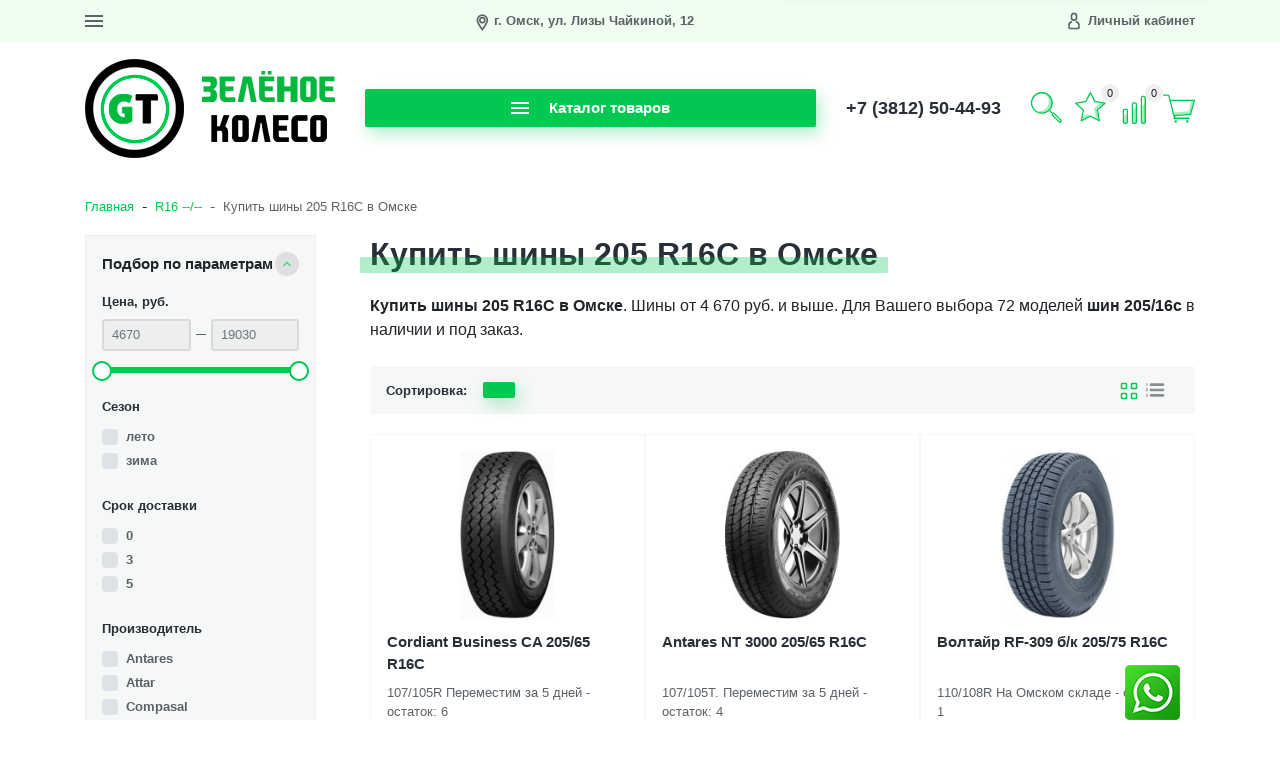

--- FILE ---
content_type: text/html; charset=utf-8
request_url: https://greentyres.ru/category/r16/205-r16c/
body_size: 34144
content:
<!DOCTYPE html><html lang="ru_RU" class="main__color_scheme_green_light font--native title--marked button--default-shadow button-text--default container-width--default header--type-3 header-fixed-top-enable"><head><title>Шины 205 R16C, купить шины 205/16c в Омске - Зеленое Колесо</title><meta charset="UTF-8"><meta http-equiv="x-ua-compatible" content="IE=edge"><meta name="keywords" content="шины 205 R16c, 205 R16c, 205R16c, 205 16c, 205 16" /><meta name="description" content="Шины 205 R16C в Омске купить в интернет-магазине Зеленое Колесо - greentyres.ru очень просто. Самый большой выбор зимних, летних и всесезонных шин 205/16c в Омске. Доставка. Качественный шиномонтаж. Ремонт дисков. Хранение шин 205 R16C." /><meta name="viewport" content="width=device-width, initial-scale=1" /><link rel="apple-touch-icon" sizes="180x180" href="https://greentyres.ru/wa-data/public/site/apple-touch-icon.png"><link rel="icon" type="image/png" sizes="32x32" href="https://greentyres.ru/wa-data/public/site/favicon-32x32.png"><link rel="icon" type="image/png" sizes="16x16" href="https://greentyres.ru/wa-data/public/site/favicon-16x16.png"><link rel="manifest" href="https://greentyres.ru/wa-data/public/site/site.webmanifest"><link rel="mask-icon" href="https://greentyres.ru/wa-data/public/site/safari-pinned-tab.svg" color="#5bbad5"><meta name="msapplication-TileColor" content="#da532c"><meta name="theme-color" content="#ffffff"><link href="/wa-data/public/site/themes/easystart/css/bundle.min.css?v1.0.9.9.43" rel="stylesheet" /><link href="/wa-data/public/site/themes/easystart/css/theme.min.css?v1.0.9.9.43" rel="stylesheet" /><link href="/wa-data/public/site/themes/easystart/css/user.css?v1.0.9.9.43" rel="stylesheet" /><link href="/wa-apps/shop/plugins/whatsap/css/whatsap.css?1.3.0" rel="stylesheet">
<script src="/wa-data/public/site/themes/easystart/js/bundle.min.js?v1.0.9.9.43"></script><script src="/wa-data/public/site/themes/easystart/js/fontawesome.min.js?v1.0.9.9.43" defer></script><script src="/wa-data/public/site/themes/easystart/js/fa-brands.min.js?v1.0.9.9.43" defer></script><script src="/wa-data/public/site/themes/easystart/js/fa-regular.min.js?v1.0.9.9.43" defer></script><script src="/wa-data/public/site/themes/easystart/js/fa-solid.min.js?v1.0.9.9.43" defer></script><script src="/wa-data/public/site/themes/easystart/js/bd-icons.min.js?v1.0.9.9.43" defer></script><script src="/wa-data/public/site/themes/easystart/js/theme.min.js?v1.0.9.9.43"></script><script src="/wa-data/public/site/themes/easystart/js/user.js?v1.0.9.9.43"></script><script src="/wa-apps/shop/plugins/phonemask/js/jquery.maskedinput.min.js?5.0.2"></script>
<link href="/wa-data/public/shop/themes/easystart/css/shop.theme.min.css?v1.0.9.9.43" rel="stylesheet" /><script src="/wa-apps/shop/js/lazy.load.js?v9.4.3.70"></script><script src="/wa-data/public/shop/themes/easystart/js/shop.theme.min.js?v1.0.9.9.43"></script><script src="/wa-data/public/shop/themes/easystart/js/products.min.js?v1.0.9.9.43"></script> <meta property="og:type" content="article">
<meta property="og:url" content="https://greentyres.ru/category/r16/205-r16c/">
<meta property="og:title" content="Шины 205 R16C, купить шины 205/16c в Омске - Зеленое Колесо">
<meta property="og:description" content="Шины 205 R16C в Омске купить в интернет-магазине Зеленое Колесо - greentyres.ru очень просто. Самый большой выбор зимних, летних и всесезонных шин 205/16c в Омске. Доставка. Качественный шиномонтаж. Ремонт дисков. Хранение шин 205 R16C.">
<!-- Yandex.Metrika counter -->
<script type="text/javascript" >
   (function(m,e,t,r,i,k,a){m[i]=m[i]||function(){(m[i].a=m[i].a||[]).push(arguments)};
   m[i].l=1*new Date();k=e.createElement(t),a=e.getElementsByTagName(t)[0],k.async=1,k.src=r,a.parentNode.insertBefore(k,a)})
   (window, document, "script", "https://mc.yandex.ru/metrika/tag.js", "ym");

   ym(56389999, "init", {
        clickmap:true,
        trackLinks:true,
        accurateTrackBounce:true
   });
</script>
<noscript><div><img src="https://mc.yandex.ru/watch/56389999" style="position:absolute; left:-9999px;" alt="" /></div></noscript>
<!-- /Yandex.Metrika counter --><script async src="https://www.googletagmanager.com/gtag/js?id=UA-154591415-1"></script>
<script>
  window.dataLayer = window.dataLayer || [];
  function gtag(){dataLayer.push(arguments);}
  gtag('js', new Date());

  gtag('config', 'UA-154591415-1');
  
</script><link href="/wa-data/public/site/themes/easystart/css/colors/green_light.min.css?v1.0.9.9.43" rel="stylesheet" /></head><body class="site-page"><nav class="mobile-nav"><button class="mobile-nav__close"><svg class="color-base svg-icon svg-icon--xxxl"><use xlink:href="#icon-close"></use></svg></button><div class="mobile-nav__auth"><div class="auth auth--both auth--mobile-nav"><a class="auth__link" href="/my/"><span class="auth__text">Вход</span></a><a class="auth__link" href="/signup/">Регистрация</a></div></div><div class="mobile-nav__search"><div class="shop-search"><form class="shop-search__form" method="get" action="/search/"><div class="input-group"><input class="shop-search__input form-control" type="text" name="query" value="" placeholder="Поиск товаров" autocomplete="off"><div class="input-group-append"><button class="shop-search__submit btn btn-default" type="submit" value="">Поиск</button></div></div></form></div></div><div class="mobile-nav__catalog"><ul class="mobile-nav__list"><li class="mobile-nav__item"><div class="mobile-nav__link-wrapper"><a href="/category/r13/" class="mobile-nav__link"><span class="mobile-nav__name">R12-13 --/--</span></a><button class="mobile-nav__cross" type="button" data-toggle="collapse" data-target="#mobile-nav-61" aria-expanded="false" aria-controls="mobile-nav-61"></button></div><ul id="mobile-nav-61" class="mobile-nav__subs-list collapse"><li class="mobile-nav__subs-item"><a class="mobile-nav__subs-link" href="/category/r13/135-80-r12/">135/80 R12</a></li><li class="mobile-nav__subs-item"><a class="mobile-nav__subs-link" href="/category/r13/145-70-r13/">145/70 R13</a></li><li class="mobile-nav__subs-item"><a class="mobile-nav__subs-link" href="/category/r13/155-r12c/">155 R12C</a></li><li class="mobile-nav__subs-item"><a class="mobile-nav__subs-link" href="/category/r13/155-r13c/">155 R13C</a></li><li class="mobile-nav__subs-item"><a class="mobile-nav__subs-link" href="/category/r13/155-65-r13/">155/65 R13</a></li><li class="mobile-nav__subs-item"><a class="mobile-nav__subs-link" href="/category/r13/155-70-r13/">155/70 R13</a></li><li class="mobile-nav__subs-item"><a class="mobile-nav__subs-link" href="/category/r13/155-80-r13/">155/80 R13</a></li><li class="mobile-nav__subs-item"><a class="mobile-nav__subs-link" href="/category/r13/165-r13/">165 R13</a></li><li class="mobile-nav__subs-item"><a class="mobile-nav__subs-link" href="/category/r13/165-65-r13/">165/65 R13</a></li><li class="mobile-nav__subs-item"><a class="mobile-nav__subs-link" href="/category/r13/165-70-r13/">165/70 R13</a></li><li class="mobile-nav__subs-item"><a class="mobile-nav__subs-link" href="/category/r13/175-r13c/">175 R13C</a></li><li class="mobile-nav__subs-item"><a class="mobile-nav__subs-link" href="/category/r13/175-70-r13/">175/70 R13</a></li><li class="mobile-nav__subs-item"><a class="mobile-nav__subs-link" href="/category/r13/185-70-r13/">185/70 R13</a></li></ul></li><li class="mobile-nav__item"><div class="mobile-nav__link-wrapper"><a href="/category/r14/" class="mobile-nav__link"><span class="mobile-nav__name">R14 --/--</span></a><button class="mobile-nav__cross" type="button" data-toggle="collapse" data-target="#mobile-nav-63" aria-expanded="false" aria-controls="mobile-nav-63"></button></div><ul id="mobile-nav-63" class="mobile-nav__subs-list collapse"><li class="mobile-nav__subs-item"><a class="mobile-nav__subs-link" href="/category/r14/155-65-r14/">155/65 R14</a></li><li class="mobile-nav__subs-item"><a class="mobile-nav__subs-link" href="/category/r14/165-60-r14/">165/60 R14</a></li><li class="mobile-nav__subs-item"><a class="mobile-nav__subs-link" href="/category/r14/165-65-r14/">165/65 R14</a></li><li class="mobile-nav__subs-item"><a class="mobile-nav__subs-link" href="/category/r14/165-70-r14/">165/70 R14</a></li><li class="mobile-nav__subs-item"><a class="mobile-nav__subs-link" href="/category/r14/175-r14/">175 R14</a></li><li class="mobile-nav__subs-item"><a class="mobile-nav__subs-link" href="/category/r14/175-60-r14/">175/60 R14</a></li><li class="mobile-nav__subs-item"><a class="mobile-nav__subs-link" href="/category/r14/175-65-r14/">175/65 R14</a></li><li class="mobile-nav__subs-item"><a class="mobile-nav__subs-link" href="/category/r14/175-70-r14/">175/70 R14</a></li><li class="mobile-nav__subs-item"><a class="mobile-nav__subs-link" href="/category/r14/185-r14c/">185 R14C</a></li><li class="mobile-nav__subs-item"><a class="mobile-nav__subs-link" href="/category/r14/185-60-r14/">185/60 R14</a></li><li class="mobile-nav__subs-item"><a class="mobile-nav__subs-link" href="/category/r14/185-65-r14/">185/65 R14</a></li><li class="mobile-nav__subs-item"><a class="mobile-nav__subs-link" href="/category/r14/185-70-r14/">185/70 R14</a></li><li class="mobile-nav__subs-item"><a class="mobile-nav__subs-link" href="/category/r14/185-80-r14/">185/80 R14</a></li><li class="mobile-nav__subs-item"><a class="mobile-nav__subs-link" href="/category/r14/195-r14c/">195 R14C</a></li><li class="mobile-nav__subs-item"><a class="mobile-nav__subs-link" href="/category/r14/195-70-r14/">195/70 R14</a></li><li class="mobile-nav__subs-item"><a class="mobile-nav__subs-link" href="/category/r14/195-80-r14/">195/80 R14</a></li><li class="mobile-nav__subs-item"><a class="mobile-nav__subs-link" href="/category/r14/205-70-r14/">205/70 R14</a></li></ul></li><li class="mobile-nav__item"><div class="mobile-nav__link-wrapper"><a href="/category/r15/" class="mobile-nav__link"><span class="mobile-nav__name">R15 --/--</span></a><button class="mobile-nav__cross" type="button" data-toggle="collapse" data-target="#mobile-nav-67" aria-expanded="false" aria-controls="mobile-nav-67"></button></div><ul id="mobile-nav-67" class="mobile-nav__subs-list collapse"><li class="mobile-nav__subs-item"><a class="mobile-nav__subs-link" href="/category/r15/135-60-r15/">135/60 R15</a></li><li class="mobile-nav__subs-item"><a class="mobile-nav__subs-link" href="/category/r15/145-65-r15/">145/65 R15</a></li><li class="mobile-nav__subs-item"><a class="mobile-nav__subs-link" href="/category/r15/155-60-r15/">155/60 R15</a></li><li class="mobile-nav__subs-item"><a class="mobile-nav__subs-link" href="/category/r15/165-60-r15/">165/60 R15</a></li><li class="mobile-nav__subs-item"><a class="mobile-nav__subs-link" href="/category/r15/165-65-r15/">165/65 R15</a></li><li class="mobile-nav__subs-item"><a class="mobile-nav__subs-link" href="/category/r15/175-50-r15/">175/50 R15</a></li><li class="mobile-nav__subs-item"><a class="mobile-nav__subs-link" href="/category/r15/175-55-r15/">175/55 R15</a></li><li class="mobile-nav__subs-item"><a class="mobile-nav__subs-link" href="/category/r15/175-60-r15/">175/60 R15</a></li><li class="mobile-nav__subs-item"><a class="mobile-nav__subs-link" href="/category/r15/175-65-r15/">175/65 R15</a></li><li class="mobile-nav__subs-item"><a class="mobile-nav__subs-link" href="/category/r15/175-80-r15/">175/80 R15</a></li><li class="mobile-nav__subs-item"><a class="mobile-nav__subs-link" href="/category/r15/185-55-r15/">185/55 R15</a></li><li class="mobile-nav__subs-item"><a class="mobile-nav__subs-link" href="/category/r15/185-60-r15/">185/60 R15</a></li><li class="mobile-nav__subs-item"><a class="mobile-nav__subs-link" href="/category/r15/185-65-r15/">185/65 R15</a></li><li class="mobile-nav__subs-item"><a class="mobile-nav__subs-link" href="/category/r15/185-80-r15/">185/80 R15</a></li><li class="mobile-nav__subs-item"><a class="mobile-nav__subs-link" href="/category/r15/195-45-r15/">195/45 R15</a></li><li class="mobile-nav__subs-item"><a class="mobile-nav__subs-link" href="/category/r15/195-50-r15/">195/50 R15</a></li><li class="mobile-nav__subs-item"><a class="mobile-nav__subs-link" href="/category/r15/195-55-r15/">195/55 R15</a></li><li class="mobile-nav__subs-item"><a class="mobile-nav__subs-link" href="/category/r15/195-60-r15/">195/60 R15</a></li><li class="mobile-nav__subs-item"><a class="mobile-nav__subs-link" href="/category/r15/195-65-r15/">195/65 R15</a></li><li class="mobile-nav__subs-item"><a class="mobile-nav__subs-link" href="/category/r15/195-70-r15c/">195/70 R15C</a></li><li class="mobile-nav__subs-item"><a class="mobile-nav__subs-link" href="/category/r15/195-80-r15/">195/80 R15</a></li><li class="mobile-nav__subs-item"><a class="mobile-nav__subs-link" href="/category/r15/205-50-r15/">205/50 R15</a></li><li class="mobile-nav__subs-item"><a class="mobile-nav__subs-link" href="/category/r15/205-55-r15/">205/55 R15</a></li><li class="mobile-nav__subs-item"><a class="mobile-nav__subs-link" href="/category/r15/205-60-r15/">205/60 R15</a></li><li class="mobile-nav__subs-item"><a class="mobile-nav__subs-link" href="/category/r15/205-65-r15/">205/65 R15</a></li><li class="mobile-nav__subs-item"><a class="mobile-nav__subs-link" href="/category/r15/205-70-r15/">205/70 R15</a></li><li class="mobile-nav__subs-item"><a class="mobile-nav__subs-link" href="/category/r15/205-75-r15/">205/75 R15</a></li><li class="mobile-nav__subs-item"><a class="mobile-nav__subs-link" href="/category/r15/215-65-r15/">215/65 R15</a></li><li class="mobile-nav__subs-item"><a class="mobile-nav__subs-link" href="/category/r15/215-70-r15/">215/70 R15</a></li><li class="mobile-nav__subs-item"><a class="mobile-nav__subs-link" href="/category/r15/215-75-r15/">215/75 R15</a></li><li class="mobile-nav__subs-item"><a class="mobile-nav__subs-link" href="/category/r15/215-80-r15/">215/80 R15</a></li><li class="mobile-nav__subs-item"><a class="mobile-nav__subs-link" href="/category/r15/215-90-r15/">215/90 R15</a></li><li class="mobile-nav__subs-item"><a class="mobile-nav__subs-link" href="/category/r15/225-70-r15/">225/70 R15</a></li><li class="mobile-nav__subs-item"><a class="mobile-nav__subs-link" href="/category/r15/225-75-r15/">225/75 R15</a></li><li class="mobile-nav__subs-item"><a class="mobile-nav__subs-link" href="/category/r15/225-85-r15/">225/85 R15</a></li><li class="mobile-nav__subs-item"><a class="mobile-nav__subs-link" href="/category/r15/235-75-r15/">235/75 R15</a></li><li class="mobile-nav__subs-item"><a class="mobile-nav__subs-link" href="/category/r15/255-70-r15/">255/70 R15</a></li><li class="mobile-nav__subs-item"><a class="mobile-nav__subs-link" href="/category/r15/255-75-r15/">255/75 R15</a></li><li class="mobile-nav__subs-item"><a class="mobile-nav__subs-link" href="/category/r15/265-70-r15/">265/70 R15</a></li><li class="mobile-nav__subs-item"><a class="mobile-nav__subs-link" href="/category/r15/30-95-r15/">30/9.5 R15</a></li><li class="mobile-nav__subs-item"><a class="mobile-nav__subs-link" href="/category/r15/31-10-5-r15/">31/10.5 R15</a></li><li class="mobile-nav__subs-item"><a class="mobile-nav__subs-link" href="/category/r15/32-11-5-r15/">32/11.5 R15</a></li><li class="mobile-nav__subs-item"><a class="mobile-nav__subs-link" href="/category/r15/33-105-r15/">33/10.5 R15</a></li><li class="mobile-nav__subs-item"><a class="mobile-nav__subs-link" href="/category/r15/33-12-5-r15/">33/12.5 R15</a></li><li class="mobile-nav__subs-item"><a class="mobile-nav__subs-link" href="/category/r15/35-11-r15/">35/11 R15</a></li><li class="mobile-nav__subs-item"><a class="mobile-nav__subs-link" href="/category/r15/35-12-5-r15/">35/12.5 R15</a></li></ul></li><li class="mobile-nav__item"><div class="mobile-nav__link-wrapper"><a href="/category/r16/" class="mobile-nav__link"><span class="mobile-nav__name">R16 --/--</span></a><button class="mobile-nav__cross" type="button" data-toggle="collapse" data-target="#mobile-nav-68" aria-expanded="false" aria-controls="mobile-nav-68"></button></div><ul id="mobile-nav-68" class="mobile-nav__subs-list collapse"><li class="mobile-nav__subs-item"><a class="mobile-nav__subs-link" href="/category/r16/175-80-r16/">175/80 R16</a></li><li class="mobile-nav__subs-item"><a class="mobile-nav__subs-link" href="/category/r16/185-55-r16/">185/55 R16</a></li><li class="mobile-nav__subs-item"><a class="mobile-nav__subs-link" href="/category/r16/185-75-r16/">185/75 R16</a></li><li class="mobile-nav__subs-item"><a class="mobile-nav__subs-link" href="/category/r16/195-45-r16/">195/45 R16</a></li><li class="mobile-nav__subs-item"><a class="mobile-nav__subs-link" href="/category/r16/195-50-r16/">195/50 R16</a></li><li class="mobile-nav__subs-item"><a class="mobile-nav__subs-link" href="/category/r16/195-55-r16/">195/55 R16</a></li><li class="mobile-nav__subs-item"><a class="mobile-nav__subs-link" href="/category/r16/195-60-r16/">195/60 R16</a></li><li class="mobile-nav__subs-item"><a class="mobile-nav__subs-link" href="/category/r16/195-75-r16c/">195/75 R16</a></li><li class="mobile-nav__subs-item"><a class="mobile-nav__subs-link" href="/category/r16/205-r16c/">205 R16C</a></li><li class="mobile-nav__subs-item"><a class="mobile-nav__subs-link" href="/category/r16/205-45-r16/">205/45 R16</a></li><li class="mobile-nav__subs-item"><a class="mobile-nav__subs-link" href="/category/r16/205-50-r16/">205/50 R16</a></li><li class="mobile-nav__subs-item"><a class="mobile-nav__subs-link" href="/category/r16/205-55-r16/">205/55 R16</a></li><li class="mobile-nav__subs-item"><a class="mobile-nav__subs-link" href="/category/r16/205-60-r16/">205/60 R16</a></li><li class="mobile-nav__subs-item"><a class="mobile-nav__subs-link" href="/category/r16/205-65-r16/">205/65 R16</a></li><li class="mobile-nav__subs-item"><a class="mobile-nav__subs-link" href="/category/r16/205-70-r16/">205/70 R16</a></li><li class="mobile-nav__subs-item"><a class="mobile-nav__subs-link" href="/category/r16/205-75-r16/">205/75 R16</a></li><li class="mobile-nav__subs-item"><a class="mobile-nav__subs-link" href="/category/r16/205-80-r16/">205/80 R16</a></li><li class="mobile-nav__subs-item"><a class="mobile-nav__subs-link" href="/category/r16/215-45-r16/">215/45 R16</a></li><li class="mobile-nav__subs-item"><a class="mobile-nav__subs-link" href="/category/r16/215-55-r16/">215/55 R16</a></li><li class="mobile-nav__subs-item"><a class="mobile-nav__subs-link" href="/category/r16/215-60-r16/">215/60 R16</a></li><li class="mobile-nav__subs-item"><a class="mobile-nav__subs-link" href="/category/r16/215-65-r16/">215/65 R16</a></li><li class="mobile-nav__subs-item"><a class="mobile-nav__subs-link" href="/category/r16/215-70-r16/">215/70 R16</a></li><li class="mobile-nav__subs-item"><a class="mobile-nav__subs-link" href="/category/r16/215-75-r16c/">215/75 R16</a></li><li class="mobile-nav__subs-item"><a class="mobile-nav__subs-link" href="/category/r16/225-50-r16/">225/50 R16</a></li><li class="mobile-nav__subs-item"><a class="mobile-nav__subs-link" href="/category/r16/225-55-r16/">225/55 R16</a></li><li class="mobile-nav__subs-item"><a class="mobile-nav__subs-link" href="/category/r16/225-60-r16/">225/60 R16</a></li><li class="mobile-nav__subs-item"><a class="mobile-nav__subs-link" href="/category/r16/225-70-r16/">225/70 R16</a></li><li class="mobile-nav__subs-item"><a class="mobile-nav__subs-link" href="/category/r16/225-75-r16/">225/75 R16</a></li><li class="mobile-nav__subs-item"><a class="mobile-nav__subs-link" href="/category/r16/235-60-r16/">235/60 R16</a></li><li class="mobile-nav__subs-item"><a class="mobile-nav__subs-link" href="/category/r16/235-65-r16/">235/65 R16</a></li><li class="mobile-nav__subs-item"><a class="mobile-nav__subs-link" href="/category/r16/235-70-r16/">235/70 R16</a></li><li class="mobile-nav__subs-item"><a class="mobile-nav__subs-link" href="/category/r16/235-75-r16/">235/75 R16</a></li><li class="mobile-nav__subs-item"><a class="mobile-nav__subs-link" href="/category/r16/235-85-r16/">235/85 R16</a></li><li class="mobile-nav__subs-item"><a class="mobile-nav__subs-link" href="/category/r16/245-70-r16/">245/70 R16</a></li><li class="mobile-nav__subs-item"><a class="mobile-nav__subs-link" href="/category/r16/245-75-r16/">245/75 R16</a></li><li class="mobile-nav__subs-item"><a class="mobile-nav__subs-link" href="/category/r16/255-65-r16/">255/65 R16</a></li><li class="mobile-nav__subs-item"><a class="mobile-nav__subs-link" href="/category/r16/255-70-r16/">255/70 R16</a></li><li class="mobile-nav__subs-item"><a class="mobile-nav__subs-link" href="/category/r16/255-85-r16/">255/85 R16</a></li><li class="mobile-nav__subs-item"><a class="mobile-nav__subs-link" href="/category/r16/265-70-r16/">265/70 R16</a></li><li class="mobile-nav__subs-item"><a class="mobile-nav__subs-link" href="/category/r16/265-75-r16/">265/75 R16</a></li><li class="mobile-nav__subs-item"><a class="mobile-nav__subs-link" href="/category/r16/275-70-R16/">275/70 R16</a></li><li class="mobile-nav__subs-item"><a class="mobile-nav__subs-link" href="/category/r16/285-75-r16/">285/75 R16</a></li><li class="mobile-nav__subs-item"><a class="mobile-nav__subs-link" href="/category/r16/305-70-r16/">305/70 R16</a></li><li class="mobile-nav__subs-item"><a class="mobile-nav__subs-link" href="/category/r16/35-12-5-r16/">35/12.5 R16</a></li></ul></li><li class="mobile-nav__item"><div class="mobile-nav__link-wrapper"><a href="/category/r17/" class="mobile-nav__link"><span class="mobile-nav__name">R17 --/--</span></a><button class="mobile-nav__cross" type="button" data-toggle="collapse" data-target="#mobile-nav-69" aria-expanded="false" aria-controls="mobile-nav-69"></button></div><ul id="mobile-nav-69" class="mobile-nav__subs-list collapse"><li class="mobile-nav__subs-item"><a class="mobile-nav__subs-link" href="/category/r17/205-40-r17/">205/40 R17</a></li><li class="mobile-nav__subs-item"><a class="mobile-nav__subs-link" href="/category/r17/205-45-r17/">205/45 R17</a></li><li class="mobile-nav__subs-item"><a class="mobile-nav__subs-link" href="/category/r17/205-50-r17/">205/50 R17</a></li><li class="mobile-nav__subs-item"><a class="mobile-nav__subs-link" href="/category/r17/205-55-r17/">205/55 R17</a></li><li class="mobile-nav__subs-item"><a class="mobile-nav__subs-link" href="/category/r17/205-60-r17/">205/60 R17</a></li><li class="mobile-nav__subs-item"><a class="mobile-nav__subs-link" href="/category/r17/215-40-r17/">215/40 R17</a></li><li class="mobile-nav__subs-item"><a class="mobile-nav__subs-link" href="/category/r17/215-45-r17/">215/45 R17</a></li><li class="mobile-nav__subs-item"><a class="mobile-nav__subs-link" href="/category/r17/215-50-r17/">215/50 R17</a></li><li class="mobile-nav__subs-item"><a class="mobile-nav__subs-link" href="/category/r17/215-55-r17/">215/55 R17</a></li><li class="mobile-nav__subs-item"><a class="mobile-nav__subs-link" href="/category/r17/215-60-r17/">215/60 R17</a></li><li class="mobile-nav__subs-item"><a class="mobile-nav__subs-link" href="/category/r17/215-65-r17/">215/65 R17</a></li><li class="mobile-nav__subs-item"><a class="mobile-nav__subs-link" href="/category/r17/225-45-r17/">225/45 R17</a></li><li class="mobile-nav__subs-item"><a class="mobile-nav__subs-link" href="/category/r17/225-50-r17/">225/50 R17</a></li><li class="mobile-nav__subs-item"><a class="mobile-nav__subs-link" href="/category/r17/225-55-r17/">225/55 R17</a></li><li class="mobile-nav__subs-item"><a class="mobile-nav__subs-link" href="/category/r17/225-60-r17/">225/60 R17</a></li><li class="mobile-nav__subs-item"><a class="mobile-nav__subs-link" href="/category/r17/225-65-r17/">225/65 R17</a></li><li class="mobile-nav__subs-item"><a class="mobile-nav__subs-link" href="/category/r17/235-45-r17/">235/45 R17</a></li><li class="mobile-nav__subs-item"><a class="mobile-nav__subs-link" href="/category/r17/235-50-r17/">235/50 R17</a></li><li class="mobile-nav__subs-item"><a class="mobile-nav__subs-link" href="/category/r17/235-55-r17/">235/55 R17</a></li><li class="mobile-nav__subs-item"><a class="mobile-nav__subs-link" href="/category/r17/235-60-r17/">235/60 R17</a></li><li class="mobile-nav__subs-item"><a class="mobile-nav__subs-link" href="/category/r17/235-65-r17/">235/65 R17</a></li><li class="mobile-nav__subs-item"><a class="mobile-nav__subs-link" href="/category/r17/235-80-r17/">235/80 R17</a></li><li class="mobile-nav__subs-item"><a class="mobile-nav__subs-link" href="/category/r17/245-40-r17/">245/40 R17</a></li><li class="mobile-nav__subs-item"><a class="mobile-nav__subs-link" href="/category/r17/245-45-r17/">245/45 R17</a></li><li class="mobile-nav__subs-item"><a class="mobile-nav__subs-link" href="/category/r17/245-65-r17/">245/65 R17</a></li><li class="mobile-nav__subs-item"><a class="mobile-nav__subs-link" href="/category/r17/245-70-r17/">245/70 R17</a></li><li class="mobile-nav__subs-item"><a class="mobile-nav__subs-link" href="/category/r17/245-75-r17/">245/75 R17</a></li><li class="mobile-nav__subs-item"><a class="mobile-nav__subs-link" href="/category/r17/255-60-r17/">255/60 R17</a></li><li class="mobile-nav__subs-item"><a class="mobile-nav__subs-link" href="/category/r17/255-65-r17/">255/65 R17</a></li><li class="mobile-nav__subs-item"><a class="mobile-nav__subs-link" href="/category/r17/255-70-r17/">255/70 R17</a></li><li class="mobile-nav__subs-item"><a class="mobile-nav__subs-link" href="/category/r17/265-65-r17/">265/65 R17</a></li><li class="mobile-nav__subs-item"><a class="mobile-nav__subs-link" href="/category/r17/265-70-r17/">265/70 R17</a></li><li class="mobile-nav__subs-item"><a class="mobile-nav__subs-link" href="/category/r17/275-65-r17/">275/65 R17</a></li><li class="mobile-nav__subs-item"><a class="mobile-nav__subs-link" href="/category/r17/275-70-r17/">275/70 R17</a></li><li class="mobile-nav__subs-item"><a class="mobile-nav__subs-link" href="/category/r17/285-65-r17/">285/65 R17</a></li><li class="mobile-nav__subs-item"><a class="mobile-nav__subs-link" href="/category/r17/285-70-r17/">285/70 R17</a></li><li class="mobile-nav__subs-item"><a class="mobile-nav__subs-link" href="/category/r17/371-35-r17/">37/13.5 R17</a></li><li class="mobile-nav__subs-item"><a class="mobile-nav__subs-link" href="/category/r17/39-135-r17/">39/13.5 R17</a></li></ul></li><li class="mobile-nav__item"><div class="mobile-nav__link-wrapper"><a href="/category/r18/" class="mobile-nav__link"><span class="mobile-nav__name">R18 --/--</span></a><button class="mobile-nav__cross" type="button" data-toggle="collapse" data-target="#mobile-nav-70" aria-expanded="false" aria-controls="mobile-nav-70"></button></div><ul id="mobile-nav-70" class="mobile-nav__subs-list collapse"><li class="mobile-nav__subs-item"><a class="mobile-nav__subs-link" href="/category/r18/205-55-r18/">205/55 R18</a></li><li class="mobile-nav__subs-item"><a class="mobile-nav__subs-link" href="/category/r18/215-35-r18/">215/35 R18</a></li><li class="mobile-nav__subs-item"><a class="mobile-nav__subs-link" href="/category/r18/215-40-r18/">215/40 R18</a></li><li class="mobile-nav__subs-item"><a class="mobile-nav__subs-link" href="/category/r18/215-45-r18/">215/45 R18</a></li><li class="mobile-nav__subs-item"><a class="mobile-nav__subs-link" href="/category/r18/215-50-r18/">215/50 R18</a></li><li class="mobile-nav__subs-item"><a class="mobile-nav__subs-link" href="/category/r18/215-55-r18/">215/55 R18</a></li><li class="mobile-nav__subs-item"><a class="mobile-nav__subs-link" href="/category/r18/225-40-r18/">225/40 R18</a></li><li class="mobile-nav__subs-item"><a class="mobile-nav__subs-link" href="/category/r18/225-45-r18/">225/45 R18</a></li><li class="mobile-nav__subs-item"><a class="mobile-nav__subs-link" href="/category/r18/225-50-r18/">225/50 R18</a></li><li class="mobile-nav__subs-item"><a class="mobile-nav__subs-link" href="/category/r18/225-55-r18/">225/55 R18</a></li><li class="mobile-nav__subs-item"><a class="mobile-nav__subs-link" href="/category/r18/225-60-r18/">225/60 R18</a></li><li class="mobile-nav__subs-item"><a class="mobile-nav__subs-link" href="/category/r18/225-65-r18/">225/65 R18</a></li><li class="mobile-nav__subs-item"><a class="mobile-nav__subs-link" href="/category/r18/235-40-r18/">235/40 R18</a></li><li class="mobile-nav__subs-item"><a class="mobile-nav__subs-link" href="/category/r18/235-45-r18/">235/45 R18</a></li><li class="mobile-nav__subs-item"><a class="mobile-nav__subs-link" href="/category/r18/235-50-r18/">235/50 R18</a></li><li class="mobile-nav__subs-item"><a class="mobile-nav__subs-link" href="/category/r18/235-55-r18/">235/55 R18</a></li><li class="mobile-nav__subs-item"><a class="mobile-nav__subs-link" href="/category/r18/235-60-r18/">235/60 R18</a></li><li class="mobile-nav__subs-item"><a class="mobile-nav__subs-link" href="/category/r18/235-65-r18/">235/65 R18</a></li><li class="mobile-nav__subs-item"><a class="mobile-nav__subs-link" href="/category/r18/245-35-r18/">245/35 R18</a></li><li class="mobile-nav__subs-item"><a class="mobile-nav__subs-link" href="/category/r18/245-40-r18/">245/40 R18</a></li><li class="mobile-nav__subs-item"><a class="mobile-nav__subs-link" href="/category/r18/245-45-r18/">245/45 R18</a></li><li class="mobile-nav__subs-item"><a class="mobile-nav__subs-link" href="/category/r18/245-50-r18/">245/50 R18</a></li><li class="mobile-nav__subs-item"><a class="mobile-nav__subs-link" href="/category/r18/245-60-r18/">245/60 R18</a></li><li class="mobile-nav__subs-item"><a class="mobile-nav__subs-link" href="/category/r18/255-35-r18/">255/35 R18</a></li><li class="mobile-nav__subs-item"><a class="mobile-nav__subs-link" href="/category/r18/255-40-r18/">255/40 R18</a></li><li class="mobile-nav__subs-item"><a class="mobile-nav__subs-link" href="/category/r18/255-45-r18/">255/45 R18</a></li><li class="mobile-nav__subs-item"><a class="mobile-nav__subs-link" href="/category/r18/255-55-r18/">255/55 R18</a></li><li class="mobile-nav__subs-item"><a class="mobile-nav__subs-link" href="/category/r18/255-60-r18/">255/60 R18</a></li><li class="mobile-nav__subs-item"><a class="mobile-nav__subs-link" href="/category/r18/255/65-r18/">255/65 R18</a></li><li class="mobile-nav__subs-item"><a class="mobile-nav__subs-link" href="/category/r18/255-70-r18/">255/70 R18</a></li><li class="mobile-nav__subs-item"><a class="mobile-nav__subs-link" href="/category/r18/265-35-r18/">265/35 R18</a></li><li class="mobile-nav__subs-item"><a class="mobile-nav__subs-link" href="/category/r18/265-40-r18/">265/40 R18</a></li><li class="mobile-nav__subs-item"><a class="mobile-nav__subs-link" href="/category/r18/265-60-r18/">265/60 R18</a></li><li class="mobile-nav__subs-item"><a class="mobile-nav__subs-link" href="/category/r18/265-65-r18/">265/65 R18</a></li><li class="mobile-nav__subs-item"><a class="mobile-nav__subs-link" href="/category/r18/275-35-r18/">275/35 R18</a></li><li class="mobile-nav__subs-item"><a class="mobile-nav__subs-link" href="/category/r18/275-40-r18/">275/40 R18</a></li><li class="mobile-nav__subs-item"><a class="mobile-nav__subs-link" href="/category/r18/275-45-r18/">275/45 R18</a></li><li class="mobile-nav__subs-item"><a class="mobile-nav__subs-link" href="/category/r18/275-60-r18/">275/60 R18</a></li><li class="mobile-nav__subs-item"><a class="mobile-nav__subs-link" href="/category/r18/275-65-r18/">275/65 R18</a></li><li class="mobile-nav__subs-item"><a class="mobile-nav__subs-link" href="/category/r18/275-70-r18/">275/70 R18</a></li><li class="mobile-nav__subs-item"><a class="mobile-nav__subs-link" href="/category/r18/285-35-r18/">285/35 R18</a></li><li class="mobile-nav__subs-item"><a class="mobile-nav__subs-link" href="/category/r18/285-60-r18/">285/60 R18</a></li><li class="mobile-nav__subs-item"><a class="mobile-nav__subs-link" href="/category/r18/295-30-r18/">295/30 R18</a></li><li class="mobile-nav__subs-item"><a class="mobile-nav__subs-link" href="/category/r18/33-125-r18/">33/12.5 R18</a></li></ul></li><li class="mobile-nav__item"><div class="mobile-nav__link-wrapper"><a href="/category/r19/" class="mobile-nav__link"><span class="mobile-nav__name">R19 --/--</span></a><button class="mobile-nav__cross" type="button" data-toggle="collapse" data-target="#mobile-nav-71" aria-expanded="false" aria-controls="mobile-nav-71"></button></div><ul id="mobile-nav-71" class="mobile-nav__subs-list collapse"><li class="mobile-nav__subs-item"><a class="mobile-nav__subs-link" href="/category/r19/215-50-r19/">215/50 R19</a></li><li class="mobile-nav__subs-item"><a class="mobile-nav__subs-link" href="/category/r19/225-35-r19/">225/35 R19</a></li><li class="mobile-nav__subs-item"><a class="mobile-nav__subs-link" href="/category/r19/22540-r19/">225/40 R19</a></li><li class="mobile-nav__subs-item"><a class="mobile-nav__subs-link" href="/category/r19/225-45-r19/">225/45 R19</a></li><li class="mobile-nav__subs-item"><a class="mobile-nav__subs-link" href="/category/r19/225-55-r19/">225/55 R19</a></li><li class="mobile-nav__subs-item"><a class="mobile-nav__subs-link" href="/category/r19/235-35-r19/">235/35 R19</a></li><li class="mobile-nav__subs-item"><a class="mobile-nav__subs-link" href="/category/r19/235-40-r19/">235/40 R19</a></li><li class="mobile-nav__subs-item"><a class="mobile-nav__subs-link" href="/category/r19/235-45-r19/">235/45 R19</a></li><li class="mobile-nav__subs-item"><a class="mobile-nav__subs-link" href="/category/r19/235-50-r19/">235/50 R19</a></li><li class="mobile-nav__subs-item"><a class="mobile-nav__subs-link" href="/category/r19/235-50-r19_1/">235/50 R19</a></li><li class="mobile-nav__subs-item"><a class="mobile-nav__subs-link" href="/category/r19/235-55-r19/">235/55 R19</a></li><li class="mobile-nav__subs-item"><a class="mobile-nav__subs-link" href="/category/r19/235-65-r19/">235/65 R19</a></li><li class="mobile-nav__subs-item"><a class="mobile-nav__subs-link" href="/category/r19/245-35-r19/">245/35 R19</a></li><li class="mobile-nav__subs-item"><a class="mobile-nav__subs-link" href="/category/r19/245-40-r19/">245/40 R19</a></li><li class="mobile-nav__subs-item"><a class="mobile-nav__subs-link" href="/category/r19/245-45-r19/">245/45 R19</a></li><li class="mobile-nav__subs-item"><a class="mobile-nav__subs-link" href="/category/r19/245-50-r19/">245/50 R19</a></li><li class="mobile-nav__subs-item"><a class="mobile-nav__subs-link" href="/category/r19/245-55-r19/">245/55 R19</a></li><li class="mobile-nav__subs-item"><a class="mobile-nav__subs-link" href="/category/r19/255-30-r19/">255/30 R19</a></li><li class="mobile-nav__subs-item"><a class="mobile-nav__subs-link" href="/category/r19/255-35-r19/">255/35 R19</a></li><li class="mobile-nav__subs-item"><a class="mobile-nav__subs-link" href="/category/r19/255-40-r19/">255/40 R19</a></li><li class="mobile-nav__subs-item"><a class="mobile-nav__subs-link" href="/category/r19/255-45-r19/">255/45 R19</a></li><li class="mobile-nav__subs-item"><a class="mobile-nav__subs-link" href="/category/r19/255-50-r19/">255/50 R19</a></li><li class="mobile-nav__subs-item"><a class="mobile-nav__subs-link" href="/category/r19/255-55-r19/">255/55 R19</a></li><li class="mobile-nav__subs-item"><a class="mobile-nav__subs-link" href="/category/r19/265-35-r19/">265/35 R19</a></li><li class="mobile-nav__subs-item"><a class="mobile-nav__subs-link" href="/category/r19/265-40-r19/">265/40 R19</a></li><li class="mobile-nav__subs-item"><a class="mobile-nav__subs-link" href="/category/r19/265-50-r19/">265/50 R19</a></li><li class="mobile-nav__subs-item"><a class="mobile-nav__subs-link" href="/category/r19/265-55-r19/">265/55 R19</a></li><li class="mobile-nav__subs-item"><a class="mobile-nav__subs-link" href="/category/r19/275-30-r19/">275/30 R19</a></li><li class="mobile-nav__subs-item"><a class="mobile-nav__subs-link" href="/category/r19/275-35-r19/">275/35 R19</a></li><li class="mobile-nav__subs-item"><a class="mobile-nav__subs-link" href="/category/r19/275-45-r19/">275/45 R19</a></li><li class="mobile-nav__subs-item"><a class="mobile-nav__subs-link" href="/category/r19/275-50-r19/">275/50 R19</a></li><li class="mobile-nav__subs-item"><a class="mobile-nav__subs-link" href="/category/r19/275-55-r19/">275/55 R19</a></li><li class="mobile-nav__subs-item"><a class="mobile-nav__subs-link" href="/category/r19/285-40-r19/">285/40 R19</a></li><li class="mobile-nav__subs-item"><a class="mobile-nav__subs-link" href="/category/r19/285-45-r19/">285/45 R19</a></li><li class="mobile-nav__subs-item"><a class="mobile-nav__subs-link" href="/category/r19/295-35-r19/">295/35 R19</a></li><li class="mobile-nav__subs-item"><a class="mobile-nav__subs-link" href="/category/r19/295-40-r19/">295/40 R19</a></li><li class="mobile-nav__subs-item"><a class="mobile-nav__subs-link" href="/category/r19/305-30-r19/">305/30 R19</a></li></ul></li><li class="mobile-nav__item"><div class="mobile-nav__link-wrapper"><a href="/category/r20/" class="mobile-nav__link"><span class="mobile-nav__name">R20 --/--</span></a><button class="mobile-nav__cross" type="button" data-toggle="collapse" data-target="#mobile-nav-72" aria-expanded="false" aria-controls="mobile-nav-72"></button></div><ul id="mobile-nav-72" class="mobile-nav__subs-list collapse"><li class="mobile-nav__subs-item"><a class="mobile-nav__subs-link" href="/category/r20/225-35-r20/">225/35 R20</a></li><li class="mobile-nav__subs-item"><a class="mobile-nav__subs-link" href="/category/r20/235-45-r20/">235/45 R20</a></li><li class="mobile-nav__subs-item"><a class="mobile-nav__subs-link" href="/category/235-50-r20//">235/50 R20</a></li><li class="mobile-nav__subs-item"><a class="mobile-nav__subs-link" href="/category/r20/235-55-r20/">235/55 R20</a></li><li class="mobile-nav__subs-item"><a class="mobile-nav__subs-link" href="/category/r20/245-35-r20/">245/35 R20</a></li><li class="mobile-nav__subs-item"><a class="mobile-nav__subs-link" href="/category/r20/245-40-r20/">245/40 R20</a></li><li class="mobile-nav__subs-item"><a class="mobile-nav__subs-link" href="/category/r20/245/45-r20/">245/45 R20</a></li><li class="mobile-nav__subs-item"><a class="mobile-nav__subs-link" href="/category/r20/245-50-r20/">245/50 R20</a></li><li class="mobile-nav__subs-item"><a class="mobile-nav__subs-link" href="/category/r20/255-30-r20/">255/30 R20</a></li><li class="mobile-nav__subs-item"><a class="mobile-nav__subs-link" href="/category/r20/255/35-r20/">255/35 R20</a></li><li class="mobile-nav__subs-item"><a class="mobile-nav__subs-link" href="/category/r20/255-40-r20/">255/40 R20</a></li><li class="mobile-nav__subs-item"><a class="mobile-nav__subs-link" href="/category/r20/255-45-r20/">255/45 R20</a></li><li class="mobile-nav__subs-item"><a class="mobile-nav__subs-link" href="/category/r20/255-50-r20/">255/50 R20</a></li><li class="mobile-nav__subs-item"><a class="mobile-nav__subs-link" href="/category/r20/255/55-r20/">255/55 R20</a></li><li class="mobile-nav__subs-item"><a class="mobile-nav__subs-link" href="/category/r20/265-35-r20/">265/35 R20</a></li><li class="mobile-nav__subs-item"><a class="mobile-nav__subs-link" href="/category/r20/265-40-r20/">265/40 R20</a></li><li class="mobile-nav__subs-item"><a class="mobile-nav__subs-link" href="/category/r20/265-45-r20/">265/45 R20</a></li><li class="mobile-nav__subs-item"><a class="mobile-nav__subs-link" href="/category/r20/265-50-r20/">265/50 R20</a></li><li class="mobile-nav__subs-item"><a class="mobile-nav__subs-link" href="/category/r20/275-30-r20/">275/30 R20</a></li><li class="mobile-nav__subs-item"><a class="mobile-nav__subs-link" href="/category/r20/275-35-r20/">275/35 R20</a></li><li class="mobile-nav__subs-item"><a class="mobile-nav__subs-link" href="/category/r20/275-40-r20/">275/40 R20</a></li><li class="mobile-nav__subs-item"><a class="mobile-nav__subs-link" href="/category/r20/275-45-r20/">275/45 R20</a></li><li class="mobile-nav__subs-item"><a class="mobile-nav__subs-link" href="/category/r20/275-50-r20/">275/50 R20</a></li><li class="mobile-nav__subs-item"><a class="mobile-nav__subs-link" href="/category/r20/275-55-r20/">275/55 R20</a></li><li class="mobile-nav__subs-item"><a class="mobile-nav__subs-link" href="/category/r20/275-60-r20/">275/60 R20</a></li><li class="mobile-nav__subs-item"><a class="mobile-nav__subs-link" href="/category/r20/285-30-r20/">285/30 R20</a></li><li class="mobile-nav__subs-item"><a class="mobile-nav__subs-link" href="/category/r20/285-35-r20/">285/35 R20</a></li><li class="mobile-nav__subs-item"><a class="mobile-nav__subs-link" href="/category/r20/285-40-r20/">285/40 R20</a></li><li class="mobile-nav__subs-item"><a class="mobile-nav__subs-link" href="/category/r20/285/45-r20/">285/45 R20</a></li><li class="mobile-nav__subs-item"><a class="mobile-nav__subs-link" href="/category/r20/285-50-r20/">285/50 R20</a></li><li class="mobile-nav__subs-item"><a class="mobile-nav__subs-link" href="/category/r20/295-30-r20/">295/30 R20</a></li><li class="mobile-nav__subs-item"><a class="mobile-nav__subs-link" href="/category/r20/295-35-r20/">295/35 R20</a></li><li class="mobile-nav__subs-item"><a class="mobile-nav__subs-link" href="/category/r20/295-40-r20/">295/40 R20</a></li><li class="mobile-nav__subs-item"><a class="mobile-nav__subs-link" href="/category/r20/305-40-r20/">305/40 R20</a></li><li class="mobile-nav__subs-item"><a class="mobile-nav__subs-link" href="/category/r20/315-35-r20/">315/35 R20</a></li><li class="mobile-nav__subs-item"><a class="mobile-nav__subs-link" href="/category/r20/325-35-r20/">325/35 R20</a></li></ul></li><li class="mobile-nav__item"><div class="mobile-nav__link-wrapper"><a href="/category/r21/" class="mobile-nav__link"><span class="mobile-nav__name">R21-24 --/--</span></a><button class="mobile-nav__cross" type="button" data-toggle="collapse" data-target="#mobile-nav-73" aria-expanded="false" aria-controls="mobile-nav-73"></button></div><ul id="mobile-nav-73" class="mobile-nav__subs-list collapse"><li class="mobile-nav__subs-item"><a class="mobile-nav__subs-link" href="/category/r21/245-35-r21/">245/35 R21</a></li><li class="mobile-nav__subs-item"><a class="mobile-nav__subs-link" href="/category/r21/245-40-r21/">245/40 R21</a></li><li class="mobile-nav__subs-item"><a class="mobile-nav__subs-link" href="/category/r21/255-40-r21/">255/40 R21</a></li><li class="mobile-nav__subs-item"><a class="mobile-nav__subs-link" href="/category/r21/265-35-r21/">265/35 R21</a></li><li class="mobile-nav__subs-item"><a class="mobile-nav__subs-link" href="/category/r21/265-35-r22/">265/35 R22</a></li><li class="mobile-nav__subs-item"><a class="mobile-nav__subs-link" href="/category/r21/265-40-r21/">265/40 R21</a></li><li class="mobile-nav__subs-item"><a class="mobile-nav__subs-link" href="/category/r21/265-45-r21/">265/45 R21</a></li><li class="mobile-nav__subs-item"><a class="mobile-nav__subs-link" href="/category/r21/275-30-r21/">275/30 R21</a></li><li class="mobile-nav__subs-item"><a class="mobile-nav__subs-link" href="/category/r21/275-35-r21/">275/35 R21</a></li><li class="mobile-nav__subs-item"><a class="mobile-nav__subs-link" href="/category/r21/275-35-r22/">275/35 R22</a></li><li class="mobile-nav__subs-item"><a class="mobile-nav__subs-link" href="/category/r21/275-40-r21/">275/40 R21</a></li><li class="mobile-nav__subs-item"><a class="mobile-nav__subs-link" href="/category/r21/275-40-r22/">275/40 R22</a></li><li class="mobile-nav__subs-item"><a class="mobile-nav__subs-link" href="/category/r21/275-45-r21/">275/45 R21</a></li><li class="mobile-nav__subs-item"><a class="mobile-nav__subs-link" href="/category/r21/275-50-r21/">275/50 R21</a></li><li class="mobile-nav__subs-item"><a class="mobile-nav__subs-link" href="/category/r21/275-50-r22/">275/50 R22</a></li><li class="mobile-nav__subs-item"><a class="mobile-nav__subs-link" href="/category/r21/285-30-r22/">285/30 R22</a></li><li class="mobile-nav__subs-item"><a class="mobile-nav__subs-link" href="/category/r21/285-35-r21/">285/35 R21</a></li><li class="mobile-nav__subs-item"><a class="mobile-nav__subs-link" href="/category/r21/285-35-r23/">285/35 R23</a></li><li class="mobile-nav__subs-item"><a class="mobile-nav__subs-link" href="/category/r21/285-40-r21/">285/40 R21</a></li><li class="mobile-nav__subs-item"><a class="mobile-nav__subs-link" href="/category/r21/285-40-r22/">285/40 R22</a></li><li class="mobile-nav__subs-item"><a class="mobile-nav__subs-link" href="/category/r21/285-40-r23/">285/40 R23</a></li><li class="mobile-nav__subs-item"><a class="mobile-nav__subs-link" href="/category/r21/285-45-r21/">285/45 R21</a></li><li class="mobile-nav__subs-item"><a class="mobile-nav__subs-link" href="/category/r21/285-45-r22/">285/45 R22</a></li><li class="mobile-nav__subs-item"><a class="mobile-nav__subs-link" href="/category/r21/295-30-r22/">295/30 R22</a></li><li class="mobile-nav__subs-item"><a class="mobile-nav__subs-link" href="/category/r21/295-35-r21/">295/35 R21</a></li><li class="mobile-nav__subs-item"><a class="mobile-nav__subs-link" href="/category/r21/295-35-r23/">295/35 R23</a></li><li class="mobile-nav__subs-item"><a class="mobile-nav__subs-link" href="/category/r21/295-40-r21/">295/40 R21</a></li><li class="mobile-nav__subs-item"><a class="mobile-nav__subs-link" href="/category/r21/305-35-r21/">305/35 R21</a></li><li class="mobile-nav__subs-item"><a class="mobile-nav__subs-link" href="/category/r21/315-30-r21/">315/30 R21</a></li><li class="mobile-nav__subs-item"><a class="mobile-nav__subs-link" href="/category/r21/315-35-r21/">315/35 R21</a></li><li class="mobile-nav__subs-item"><a class="mobile-nav__subs-link" href="/category/r21/315-40-r21/">315/40 R21</a></li><li class="mobile-nav__subs-item"><a class="mobile-nav__subs-link" href="/category/r21/315-45-r21/">315/45 R21</a></li><li class="mobile-nav__subs-item"><a class="mobile-nav__subs-link" href="/category/r21/325-30-r21/">325/30 R21</a></li><li class="mobile-nav__subs-item"><a class="mobile-nav__subs-link" href="/category/r21/325-35-r22/">325/35 R22</a></li><li class="mobile-nav__subs-item"><a class="mobile-nav__subs-link" href="/category/r21/325-35-r23/">325/35 R23</a></li><li class="mobile-nav__subs-item"><a class="mobile-nav__subs-link" href="/category/r21/325-40-r22/">325/40 R22</a></li></ul></li><li class="mobile-nav__item"><div class="mobile-nav__link-wrapper"><a href="/category/diski/" class="mobile-nav__link"><span class="mobile-nav__name">Диски</span></a><button class="mobile-nav__cross" type="button" data-toggle="collapse" data-target="#mobile-nav-193" aria-expanded="false" aria-controls="mobile-nav-193"></button></div><ul id="mobile-nav-193" class="mobile-nav__subs-list collapse"><li class="mobile-nav__subs-item"><a class="mobile-nav__subs-link" href="/category/diski/r12/">-- R12 --</a></li><li class="mobile-nav__subs-item"><a class="mobile-nav__subs-link" href="/category/diski/r13/">-- R13 --</a></li><li class="mobile-nav__subs-item"><a class="mobile-nav__subs-link" href="/category/diski/r14/">-- R14 --</a></li><li class="mobile-nav__subs-item"><a class="mobile-nav__subs-link" href="/category/diski/r15/">-- R15 --</a></li><li class="mobile-nav__subs-item"><a class="mobile-nav__subs-link" href="/category/diski/r16/">-- R16 --</a></li><li class="mobile-nav__subs-item"><a class="mobile-nav__subs-link" href="/category/diski/r17/">-- R17 --</a></li><li class="mobile-nav__subs-item"><a class="mobile-nav__subs-link" href="/category/diski/r18/">-- R18 --</a></li><li class="mobile-nav__subs-item"><a class="mobile-nav__subs-link" href="/category/diski/r19/">-- R19 --</a></li><li class="mobile-nav__subs-item"><a class="mobile-nav__subs-link" href="/category/diski/r20/">-- R20 --</a></li><li class="mobile-nav__subs-item"><a class="mobile-nav__subs-link" href="/category/diski/r21/">-- R21 --</a></li><li class="mobile-nav__subs-item"><a class="mobile-nav__subs-link" href="/category/diski/r22/">-- R22 --</a></li></ul></li></ul><ul class="mobile-nav__list mobile-nav__list--pages"><li class="mobile-nav__item"><div class="mobile-nav__link-wrapper"><a href="/o-kompanii/" class="mobile-nav__link"><span class="mobile-nav__name">О компании</span></a></div></li><li class="mobile-nav__item"><div class="mobile-nav__link-wrapper"><a href="/policy/" class="mobile-nav__link"><span class="mobile-nav__name">Политика в отношении обработки персональных данных</span></a></div></li><li class="mobile-nav__item"><div class="mobile-nav__link-wrapper"><a href="/polzovatelskoe-soglashenie/" class="mobile-nav__link"><span class="mobile-nav__name">Пользовательское Соглашение</span></a></div></li><li class="mobile-nav__item"><div class="mobile-nav__link-wrapper"><a href="/kontakty/" class="mobile-nav__link"><span class="mobile-nav__name">Магазины</span></a></div></li><li class="mobile-nav__item"><div class="mobile-nav__link-wrapper"><a href="/dostavka-i-oplata/" class="mobile-nav__link"><span class="mobile-nav__name">Доставка и оплата</span></a></div></li><li class="mobile-nav__item"><div class="mobile-nav__link-wrapper"><a href="/zashita" class="mobile-nav__link"><span class="mobile-nav__name">Закон о защите прав потребителей</span></a></div></li><li class="mobile-nav__item"><div class="mobile-nav__link-wrapper"><a href="/obmen-i-vozvrat-tovara/" class="mobile-nav__link"><span class="mobile-nav__name">Обмен и возврат товара</span></a></div></li><li class="mobile-nav__item"><div class="mobile-nav__link-wrapper"><a href="/garantiya/" class="mobile-nav__link"><span class="mobile-nav__name">Гарантия</span></a></div></li><li class="mobile-nav__item"><div class="mobile-nav__link-wrapper"><a href="/shinnyy-kalkulyator/" class="mobile-nav__link"><span class="mobile-nav__name">Шинный калькулятор</span></a></div></li><li class="mobile-nav__item"><div class="mobile-nav__link-wrapper"><a href="/shinomontazh/" class="mobile-nav__link"><span class="mobile-nav__name">Шиномонтаж</span></a></div></li><li class="mobile-nav__item"><div class="mobile-nav__link-wrapper"><a href="/remont-litykh-diskov/" class="mobile-nav__link"><span class="mobile-nav__name">Ремонт литых дисков</span></a></div></li><li class="mobile-nav__item"><div class="mobile-nav__link-wrapper"><a href="/khranenie-shin/" class="mobile-nav__link"><span class="mobile-nav__name">Хранение шин</span></a></div></li></ul></div></nav>
<header class="header header--type-3"><div class="header-top is-loading header-top--dark" style="background-color: #f0fdf1;"><div class="container"><div class="header-top__row row"><div class="header-top__item header-top__item--mobile-nav"><div class="mobile-nav-toggle icon-burger"><div class="icon-burger__line"></div><div class="icon-burger__line"></div><div class="icon-burger__line"></div></div></div><div class="header-top__item header-top__item--nav"><nav class="main-nav priority-nav"><ul class="main-nav__list priority-nav__list"><li class="main-nav__item"><a href="/o-kompanii/" class="main-nav__link">О компании</a></li><li class="main-nav__item"><a href="/policy/" class="main-nav__link">Политика в отношении обработки персональных данных</a></li><li class="main-nav__item"><a href="/polzovatelskoe-soglashenie/" class="main-nav__link">Пользовательское Соглашение</a></li><li class="main-nav__item"><a href="/kontakty/" class="main-nav__link">Магазины</a></li><li class="main-nav__item"><a href="/dostavka-i-oplata/" class="main-nav__link">Доставка и оплата</a></li><li class="main-nav__item"><a href="/zashita" class="main-nav__link">Закон о защите прав потребителей</a></li><li class="main-nav__item"><a href="/obmen-i-vozvrat-tovara/" class="main-nav__link">Обмен и возврат товара</a></li><li class="main-nav__item"><a href="/garantiya/" class="main-nav__link">Гарантия</a></li><li class="main-nav__item"><a href="/shinnyy-kalkulyator/" class="main-nav__link">Шинный калькулятор</a></li><li class="main-nav__item"><a href="/shinomontazh/" class="main-nav__link">Шиномонтаж</a></li><li class="main-nav__item"><a href="/remont-litykh-diskov/" class="main-nav__link">Ремонт литых дисков</a></li><li class="main-nav__item"><a href="/khranenie-shin/" class="main-nav__link">Хранение шин</a></li></ul></nav></div><div class="header-top__item header-top__item--1 header-top__item--address"><div class="header-top__address-only"><svg class="header-top__address-icon svg-icon svg-icon--xl icon--mapmarker"><use xlink:href="#icon-mapmarker"></use></svg><span class="header-top__address-text">г. Омск, ул. Лизы Чайкиной, 12</span></div></div><div class="header-top__item header-top__item--3 header-top__item--auth"><div class="main-nav auth"><ul class="main-nav__list"><li class="main-nav__item"><a href="/my/" class="main-nav__link auth__link"><svg class="auth__icon svg-icon svg-icon--xl icon--user"><use xlink:href="#icon-user"></use></svg><span class="auth__text">Личный кабинет</span></a><ul class="main-nav__subs"><li class="main-nav__subs-item"><a class="main-nav__subs-link" href="/my/"><span class="auth__text">Вход</span></a></li><li class="main-nav__subs-item"><a class="main-nav__subs-link" href="/signup/">Регистрация</a></li></ul></li></ul></div></div><div class="header-top__item header-top__item--4 header-top__item--phones"><div class="phones phones--callback phones--header-top"><div class="phones__content"><a class="phones__link phones__link--phone" href="tel:+7(3812)50-44-93">+7 (3812) 50-44-93</a></div></div></div></div></div></div>
<div class="header-middle is-loading header-middle--3 header-middle--dark" style="background-color: #fff;"><div class="container"><div class="row header-middle__row"><div class="header-middle__item"><a class="logo logo--desc-bottom logo--header-middle" href="/"><img class="logo__image" src="/wa-data/public/site/themes/easystart/img/logo.png?v1692376822?v1.0.9.9.43" alt="Зелёное Колесо" style="width: 250px;"></a></div><div class="header-middle__item header-middle__item--inherit main-nav-wrapper"><div class="catalog-nav"><ul class="catalog-nav__list"><li class="catalog-nav__item"><button class="categories-button btn btn-default"><div class="categories-button__icon icon-burger"><div class="icon-burger__line"></div><div class="icon-burger__line"></div><div class="icon-burger__line"></div></div><span class="categories-button__text">Каталог товаров</span></button></li></ul></div><div class="categories-nav categories-nav--dropdown"><div class="container"><div class="row"><ul class="categories-nav__list"><li class="categories-nav__item"><div class="categories-nav__content"><a class="categories-nav__link" href="/category/r13/">R12-13 --/--</a></div><ul class="categories-nav__subs"><li class="categories-nav__subs-item"><a href="/category/r13/135-80-r12/" class="categories-nav__subs-link">135/80 R12</a></li><li class="categories-nav__subs-item"><a href="/category/r13/145-70-r13/" class="categories-nav__subs-link">145/70 R13</a></li><li class="categories-nav__subs-item"><a href="/category/r13/155-r12c/" class="categories-nav__subs-link">155 R12C</a></li><li class="categories-nav__subs-item"><a href="/category/r13/155-r13c/" class="categories-nav__subs-link">155 R13C</a></li><li class="categories-nav__subs-item"><a href="/category/r13/155-65-r13/" class="categories-nav__subs-link">155/65 R13</a></li><li class="categories-nav__subs-item"><a href="/category/r13/155-70-r13/" class="categories-nav__subs-link">155/70 R13</a></li><li class="categories-nav__subs-item"><a href="/category/r13/155-80-r13/" class="categories-nav__subs-link">155/80 R13</a></li><li class="categories-nav__subs-item"><a href="/category/r13/165-r13/" class="categories-nav__subs-link">165 R13</a></li><li class="categories-nav__subs-item"><a href="/category/r13/165-65-r13/" class="categories-nav__subs-link">165/65 R13</a></li><li class="categories-nav__subs-item"><a href="/category/r13/165-70-r13/" class="categories-nav__subs-link">165/70 R13</a></li><li class="categories-nav__subs-item"><a href="/category/r13/175-r13c/" class="categories-nav__subs-link">175 R13C</a></li><li class="categories-nav__subs-item"><a href="/category/r13/175-70-r13/" class="categories-nav__subs-link">175/70 R13</a></li><li class="categories-nav__subs-item"><a href="/category/r13/185-70-r13/" class="categories-nav__subs-link">185/70 R13</a></li></ul></li><li class="categories-nav__item"><div class="categories-nav__content"><a class="categories-nav__link" href="/category/r14/">R14 --/--</a></div><ul class="categories-nav__subs"><li class="categories-nav__subs-item"><a href="/category/r14/155-65-r14/" class="categories-nav__subs-link">155/65 R14</a></li><li class="categories-nav__subs-item"><a href="/category/r14/165-60-r14/" class="categories-nav__subs-link">165/60 R14</a></li><li class="categories-nav__subs-item"><a href="/category/r14/165-65-r14/" class="categories-nav__subs-link">165/65 R14</a></li><li class="categories-nav__subs-item"><a href="/category/r14/165-70-r14/" class="categories-nav__subs-link">165/70 R14</a></li><li class="categories-nav__subs-item"><a href="/category/r14/175-r14/" class="categories-nav__subs-link">175 R14</a></li><li class="categories-nav__subs-item"><a href="/category/r14/175-60-r14/" class="categories-nav__subs-link">175/60 R14</a></li><li class="categories-nav__subs-item"><a href="/category/r14/175-65-r14/" class="categories-nav__subs-link">175/65 R14</a></li><li class="categories-nav__subs-item"><a href="/category/r14/175-70-r14/" class="categories-nav__subs-link">175/70 R14</a></li><li class="categories-nav__subs-item"><a href="/category/r14/185-r14c/" class="categories-nav__subs-link">185 R14C</a></li><li class="categories-nav__subs-item"><a href="/category/r14/185-60-r14/" class="categories-nav__subs-link">185/60 R14</a></li><li class="categories-nav__subs-item"><a href="/category/r14/185-65-r14/" class="categories-nav__subs-link">185/65 R14</a></li><li class="categories-nav__subs-item"><a href="/category/r14/185-70-r14/" class="categories-nav__subs-link">185/70 R14</a></li><li class="categories-nav__subs-item"><a href="/category/r14/185-80-r14/" class="categories-nav__subs-link">185/80 R14</a></li><li class="categories-nav__subs-item"><a href="/category/r14/195-r14c/" class="categories-nav__subs-link">195 R14C</a></li><li class="categories-nav__subs-item"><a href="/category/r14/195-70-r14/" class="categories-nav__subs-link">195/70 R14</a></li><li class="categories-nav__subs-item"><a href="/category/r14/195-80-r14/" class="categories-nav__subs-link">195/80 R14</a></li><li class="categories-nav__subs-item"><a href="/category/r14/205-70-r14/" class="categories-nav__subs-link">205/70 R14</a></li></ul></li><li class="categories-nav__item"><div class="categories-nav__content"><a class="categories-nav__link" href="/category/r15/">R15 --/--</a></div><ul class="categories-nav__subs"><li class="categories-nav__subs-item"><a href="/category/r15/135-60-r15/" class="categories-nav__subs-link">135/60 R15</a></li><li class="categories-nav__subs-item"><a href="/category/r15/145-65-r15/" class="categories-nav__subs-link">145/65 R15</a></li><li class="categories-nav__subs-item"><a href="/category/r15/155-60-r15/" class="categories-nav__subs-link">155/60 R15</a></li><li class="categories-nav__subs-item"><a href="/category/r15/165-60-r15/" class="categories-nav__subs-link">165/60 R15</a></li><li class="categories-nav__subs-item"><a href="/category/r15/165-65-r15/" class="categories-nav__subs-link">165/65 R15</a></li><li class="categories-nav__subs-item"><a href="/category/r15/175-50-r15/" class="categories-nav__subs-link">175/50 R15</a></li><li class="categories-nav__subs-item"><a href="/category/r15/175-55-r15/" class="categories-nav__subs-link">175/55 R15</a></li><li class="categories-nav__subs-item"><a href="/category/r15/175-60-r15/" class="categories-nav__subs-link">175/60 R15</a></li><li class="categories-nav__subs-item"><a href="/category/r15/175-65-r15/" class="categories-nav__subs-link">175/65 R15</a></li><li class="categories-nav__subs-item"><a href="/category/r15/175-80-r15/" class="categories-nav__subs-link">175/80 R15</a></li><li class="categories-nav__subs-item"><a href="/category/r15/185-55-r15/" class="categories-nav__subs-link">185/55 R15</a></li><li class="categories-nav__subs-item"><a href="/category/r15/185-60-r15/" class="categories-nav__subs-link">185/60 R15</a></li><li class="categories-nav__subs-item"><a href="/category/r15/185-65-r15/" class="categories-nav__subs-link">185/65 R15</a></li><li class="categories-nav__subs-item"><a href="/category/r15/185-80-r15/" class="categories-nav__subs-link">185/80 R15</a></li><li class="categories-nav__subs-item"><a href="/category/r15/195-45-r15/" class="categories-nav__subs-link">195/45 R15</a></li><li class="categories-nav__subs-item"><a href="/category/r15/195-50-r15/" class="categories-nav__subs-link">195/50 R15</a></li><li class="categories-nav__subs-item"><a href="/category/r15/195-55-r15/" class="categories-nav__subs-link">195/55 R15</a></li><li class="categories-nav__subs-item"><a href="/category/r15/195-60-r15/" class="categories-nav__subs-link">195/60 R15</a></li><li class="categories-nav__subs-item"><a href="/category/r15/195-65-r15/" class="categories-nav__subs-link">195/65 R15</a></li><li class="categories-nav__subs-item"><a href="/category/r15/195-70-r15c/" class="categories-nav__subs-link">195/70 R15C</a></li><li class="categories-nav__subs-item"><a href="/category/r15/195-80-r15/" class="categories-nav__subs-link">195/80 R15</a></li><li class="categories-nav__subs-item"><a href="/category/r15/205-50-r15/" class="categories-nav__subs-link">205/50 R15</a></li><li class="categories-nav__subs-item"><a href="/category/r15/205-55-r15/" class="categories-nav__subs-link">205/55 R15</a></li><li class="categories-nav__subs-item"><a href="/category/r15/205-60-r15/" class="categories-nav__subs-link">205/60 R15</a></li><li class="categories-nav__subs-item"><a href="/category/r15/205-65-r15/" class="categories-nav__subs-link">205/65 R15</a></li><li class="categories-nav__subs-item"><a href="/category/r15/205-70-r15/" class="categories-nav__subs-link">205/70 R15</a></li><li class="categories-nav__subs-item"><a href="/category/r15/205-75-r15/" class="categories-nav__subs-link">205/75 R15</a></li><li class="categories-nav__subs-item"><a href="/category/r15/215-65-r15/" class="categories-nav__subs-link">215/65 R15</a></li><li class="categories-nav__subs-item"><a href="/category/r15/215-70-r15/" class="categories-nav__subs-link">215/70 R15</a></li><li class="categories-nav__subs-item"><a href="/category/r15/215-75-r15/" class="categories-nav__subs-link">215/75 R15</a></li><li class="categories-nav__subs-item"><a href="/category/r15/215-80-r15/" class="categories-nav__subs-link">215/80 R15</a></li><li class="categories-nav__subs-item"><a href="/category/r15/215-90-r15/" class="categories-nav__subs-link">215/90 R15</a></li><li class="categories-nav__subs-item"><a href="/category/r15/225-70-r15/" class="categories-nav__subs-link">225/70 R15</a></li><li class="categories-nav__subs-item"><a href="/category/r15/225-75-r15/" class="categories-nav__subs-link">225/75 R15</a></li><li class="categories-nav__subs-item"><a href="/category/r15/225-85-r15/" class="categories-nav__subs-link">225/85 R15</a></li><li class="categories-nav__subs-item"><a href="/category/r15/235-75-r15/" class="categories-nav__subs-link">235/75 R15</a></li><li class="categories-nav__subs-item"><a href="/category/r15/255-70-r15/" class="categories-nav__subs-link">255/70 R15</a></li><li class="categories-nav__subs-item"><a href="/category/r15/255-75-r15/" class="categories-nav__subs-link">255/75 R15</a></li><li class="categories-nav__subs-item"><a href="/category/r15/265-70-r15/" class="categories-nav__subs-link">265/70 R15</a></li><li class="categories-nav__subs-item"><a href="/category/r15/30-95-r15/" class="categories-nav__subs-link">30/9.5 R15</a></li><li class="categories-nav__subs-item"><a href="/category/r15/31-10-5-r15/" class="categories-nav__subs-link">31/10.5 R15</a></li><li class="categories-nav__subs-item"><a href="/category/r15/32-11-5-r15/" class="categories-nav__subs-link">32/11.5 R15</a></li><li class="categories-nav__subs-item"><a href="/category/r15/33-105-r15/" class="categories-nav__subs-link">33/10.5 R15</a></li><li class="categories-nav__subs-item"><a href="/category/r15/33-12-5-r15/" class="categories-nav__subs-link">33/12.5 R15</a></li><li class="categories-nav__subs-item"><a href="/category/r15/35-11-r15/" class="categories-nav__subs-link">35/11 R15</a></li><li class="categories-nav__subs-item"><a href="/category/r15/35-12-5-r15/" class="categories-nav__subs-link">35/12.5 R15</a></li></ul></li><li class="categories-nav__item"><div class="categories-nav__content"><a class="categories-nav__link" href="/category/r16/">R16 --/--</a></div><ul class="categories-nav__subs"><li class="categories-nav__subs-item"><a href="/category/r16/175-80-r16/" class="categories-nav__subs-link">175/80 R16</a></li><li class="categories-nav__subs-item"><a href="/category/r16/185-55-r16/" class="categories-nav__subs-link">185/55 R16</a></li><li class="categories-nav__subs-item"><a href="/category/r16/185-75-r16/" class="categories-nav__subs-link">185/75 R16</a></li><li class="categories-nav__subs-item"><a href="/category/r16/195-45-r16/" class="categories-nav__subs-link">195/45 R16</a></li><li class="categories-nav__subs-item"><a href="/category/r16/195-50-r16/" class="categories-nav__subs-link">195/50 R16</a></li><li class="categories-nav__subs-item"><a href="/category/r16/195-55-r16/" class="categories-nav__subs-link">195/55 R16</a></li><li class="categories-nav__subs-item"><a href="/category/r16/195-60-r16/" class="categories-nav__subs-link">195/60 R16</a></li><li class="categories-nav__subs-item"><a href="/category/r16/195-75-r16c/" class="categories-nav__subs-link">195/75 R16</a></li><li class="categories-nav__subs-item"><a href="/category/r16/205-r16c/" class="categories-nav__subs-link">205 R16C</a></li><li class="categories-nav__subs-item"><a href="/category/r16/205-45-r16/" class="categories-nav__subs-link">205/45 R16</a></li><li class="categories-nav__subs-item"><a href="/category/r16/205-50-r16/" class="categories-nav__subs-link">205/50 R16</a></li><li class="categories-nav__subs-item"><a href="/category/r16/205-55-r16/" class="categories-nav__subs-link">205/55 R16</a></li><li class="categories-nav__subs-item"><a href="/category/r16/205-60-r16/" class="categories-nav__subs-link">205/60 R16</a></li><li class="categories-nav__subs-item"><a href="/category/r16/205-65-r16/" class="categories-nav__subs-link">205/65 R16</a></li><li class="categories-nav__subs-item"><a href="/category/r16/205-70-r16/" class="categories-nav__subs-link">205/70 R16</a></li><li class="categories-nav__subs-item"><a href="/category/r16/205-75-r16/" class="categories-nav__subs-link">205/75 R16</a></li><li class="categories-nav__subs-item"><a href="/category/r16/205-80-r16/" class="categories-nav__subs-link">205/80 R16</a></li><li class="categories-nav__subs-item"><a href="/category/r16/215-45-r16/" class="categories-nav__subs-link">215/45 R16</a></li><li class="categories-nav__subs-item"><a href="/category/r16/215-55-r16/" class="categories-nav__subs-link">215/55 R16</a></li><li class="categories-nav__subs-item"><a href="/category/r16/215-60-r16/" class="categories-nav__subs-link">215/60 R16</a></li><li class="categories-nav__subs-item"><a href="/category/r16/215-65-r16/" class="categories-nav__subs-link">215/65 R16</a></li><li class="categories-nav__subs-item"><a href="/category/r16/215-70-r16/" class="categories-nav__subs-link">215/70 R16</a></li><li class="categories-nav__subs-item"><a href="/category/r16/215-75-r16c/" class="categories-nav__subs-link">215/75 R16</a></li><li class="categories-nav__subs-item"><a href="/category/r16/225-50-r16/" class="categories-nav__subs-link">225/50 R16</a></li><li class="categories-nav__subs-item"><a href="/category/r16/225-55-r16/" class="categories-nav__subs-link">225/55 R16</a></li><li class="categories-nav__subs-item"><a href="/category/r16/225-60-r16/" class="categories-nav__subs-link">225/60 R16</a></li><li class="categories-nav__subs-item"><a href="/category/r16/225-70-r16/" class="categories-nav__subs-link">225/70 R16</a></li><li class="categories-nav__subs-item"><a href="/category/r16/225-75-r16/" class="categories-nav__subs-link">225/75 R16</a></li><li class="categories-nav__subs-item"><a href="/category/r16/235-60-r16/" class="categories-nav__subs-link">235/60 R16</a></li><li class="categories-nav__subs-item"><a href="/category/r16/235-65-r16/" class="categories-nav__subs-link">235/65 R16</a></li><li class="categories-nav__subs-item"><a href="/category/r16/235-70-r16/" class="categories-nav__subs-link">235/70 R16</a></li><li class="categories-nav__subs-item"><a href="/category/r16/235-75-r16/" class="categories-nav__subs-link">235/75 R16</a></li><li class="categories-nav__subs-item"><a href="/category/r16/235-85-r16/" class="categories-nav__subs-link">235/85 R16</a></li><li class="categories-nav__subs-item"><a href="/category/r16/245-70-r16/" class="categories-nav__subs-link">245/70 R16</a></li><li class="categories-nav__subs-item"><a href="/category/r16/245-75-r16/" class="categories-nav__subs-link">245/75 R16</a></li><li class="categories-nav__subs-item"><a href="/category/r16/255-65-r16/" class="categories-nav__subs-link">255/65 R16</a></li><li class="categories-nav__subs-item"><a href="/category/r16/255-70-r16/" class="categories-nav__subs-link">255/70 R16</a></li><li class="categories-nav__subs-item"><a href="/category/r16/255-85-r16/" class="categories-nav__subs-link">255/85 R16</a></li><li class="categories-nav__subs-item"><a href="/category/r16/265-70-r16/" class="categories-nav__subs-link">265/70 R16</a></li><li class="categories-nav__subs-item"><a href="/category/r16/265-75-r16/" class="categories-nav__subs-link">265/75 R16</a></li><li class="categories-nav__subs-item"><a href="/category/r16/275-70-R16/" class="categories-nav__subs-link">275/70 R16</a></li><li class="categories-nav__subs-item"><a href="/category/r16/285-75-r16/" class="categories-nav__subs-link">285/75 R16</a></li><li class="categories-nav__subs-item"><a href="/category/r16/305-70-r16/" class="categories-nav__subs-link">305/70 R16</a></li><li class="categories-nav__subs-item"><a href="/category/r16/35-12-5-r16/" class="categories-nav__subs-link">35/12.5 R16</a></li></ul></li><li class="categories-nav__item"><div class="categories-nav__content"><a class="categories-nav__link" href="/category/r17/">R17 --/--</a></div><ul class="categories-nav__subs"><li class="categories-nav__subs-item"><a href="/category/r17/205-40-r17/" class="categories-nav__subs-link">205/40 R17</a></li><li class="categories-nav__subs-item"><a href="/category/r17/205-45-r17/" class="categories-nav__subs-link">205/45 R17</a></li><li class="categories-nav__subs-item"><a href="/category/r17/205-50-r17/" class="categories-nav__subs-link">205/50 R17</a></li><li class="categories-nav__subs-item"><a href="/category/r17/205-55-r17/" class="categories-nav__subs-link">205/55 R17</a></li><li class="categories-nav__subs-item"><a href="/category/r17/205-60-r17/" class="categories-nav__subs-link">205/60 R17</a></li><li class="categories-nav__subs-item"><a href="/category/r17/215-40-r17/" class="categories-nav__subs-link">215/40 R17</a></li><li class="categories-nav__subs-item"><a href="/category/r17/215-45-r17/" class="categories-nav__subs-link">215/45 R17</a></li><li class="categories-nav__subs-item"><a href="/category/r17/215-50-r17/" class="categories-nav__subs-link">215/50 R17</a></li><li class="categories-nav__subs-item"><a href="/category/r17/215-55-r17/" class="categories-nav__subs-link">215/55 R17</a></li><li class="categories-nav__subs-item"><a href="/category/r17/215-60-r17/" class="categories-nav__subs-link">215/60 R17</a></li><li class="categories-nav__subs-item"><a href="/category/r17/215-65-r17/" class="categories-nav__subs-link">215/65 R17</a></li><li class="categories-nav__subs-item"><a href="/category/r17/225-45-r17/" class="categories-nav__subs-link">225/45 R17</a></li><li class="categories-nav__subs-item"><a href="/category/r17/225-50-r17/" class="categories-nav__subs-link">225/50 R17</a></li><li class="categories-nav__subs-item"><a href="/category/r17/225-55-r17/" class="categories-nav__subs-link">225/55 R17</a></li><li class="categories-nav__subs-item"><a href="/category/r17/225-60-r17/" class="categories-nav__subs-link">225/60 R17</a></li><li class="categories-nav__subs-item"><a href="/category/r17/225-65-r17/" class="categories-nav__subs-link">225/65 R17</a></li><li class="categories-nav__subs-item"><a href="/category/r17/235-45-r17/" class="categories-nav__subs-link">235/45 R17</a></li><li class="categories-nav__subs-item"><a href="/category/r17/235-50-r17/" class="categories-nav__subs-link">235/50 R17</a></li><li class="categories-nav__subs-item"><a href="/category/r17/235-55-r17/" class="categories-nav__subs-link">235/55 R17</a></li><li class="categories-nav__subs-item"><a href="/category/r17/235-60-r17/" class="categories-nav__subs-link">235/60 R17</a></li><li class="categories-nav__subs-item"><a href="/category/r17/235-65-r17/" class="categories-nav__subs-link">235/65 R17</a></li><li class="categories-nav__subs-item"><a href="/category/r17/235-80-r17/" class="categories-nav__subs-link">235/80 R17</a></li><li class="categories-nav__subs-item"><a href="/category/r17/245-40-r17/" class="categories-nav__subs-link">245/40 R17</a></li><li class="categories-nav__subs-item"><a href="/category/r17/245-45-r17/" class="categories-nav__subs-link">245/45 R17</a></li><li class="categories-nav__subs-item"><a href="/category/r17/245-65-r17/" class="categories-nav__subs-link">245/65 R17</a></li><li class="categories-nav__subs-item"><a href="/category/r17/245-70-r17/" class="categories-nav__subs-link">245/70 R17</a></li><li class="categories-nav__subs-item"><a href="/category/r17/245-75-r17/" class="categories-nav__subs-link">245/75 R17</a></li><li class="categories-nav__subs-item"><a href="/category/r17/255-60-r17/" class="categories-nav__subs-link">255/60 R17</a></li><li class="categories-nav__subs-item"><a href="/category/r17/255-65-r17/" class="categories-nav__subs-link">255/65 R17</a></li><li class="categories-nav__subs-item"><a href="/category/r17/255-70-r17/" class="categories-nav__subs-link">255/70 R17</a></li><li class="categories-nav__subs-item"><a href="/category/r17/265-65-r17/" class="categories-nav__subs-link">265/65 R17</a></li><li class="categories-nav__subs-item"><a href="/category/r17/265-70-r17/" class="categories-nav__subs-link">265/70 R17</a></li><li class="categories-nav__subs-item"><a href="/category/r17/275-65-r17/" class="categories-nav__subs-link">275/65 R17</a></li><li class="categories-nav__subs-item"><a href="/category/r17/275-70-r17/" class="categories-nav__subs-link">275/70 R17</a></li><li class="categories-nav__subs-item"><a href="/category/r17/285-65-r17/" class="categories-nav__subs-link">285/65 R17</a></li><li class="categories-nav__subs-item"><a href="/category/r17/285-70-r17/" class="categories-nav__subs-link">285/70 R17</a></li><li class="categories-nav__subs-item"><a href="/category/r17/371-35-r17/" class="categories-nav__subs-link">37/13.5 R17</a></li><li class="categories-nav__subs-item"><a href="/category/r17/39-135-r17/" class="categories-nav__subs-link">39/13.5 R17</a></li></ul></li><li class="categories-nav__item"><div class="categories-nav__content"><a class="categories-nav__link" href="/category/r18/">R18 --/--</a></div><ul class="categories-nav__subs"><li class="categories-nav__subs-item"><a href="/category/r18/205-55-r18/" class="categories-nav__subs-link">205/55 R18</a></li><li class="categories-nav__subs-item"><a href="/category/r18/215-35-r18/" class="categories-nav__subs-link">215/35 R18</a></li><li class="categories-nav__subs-item"><a href="/category/r18/215-40-r18/" class="categories-nav__subs-link">215/40 R18</a></li><li class="categories-nav__subs-item"><a href="/category/r18/215-45-r18/" class="categories-nav__subs-link">215/45 R18</a></li><li class="categories-nav__subs-item"><a href="/category/r18/215-50-r18/" class="categories-nav__subs-link">215/50 R18</a></li><li class="categories-nav__subs-item"><a href="/category/r18/215-55-r18/" class="categories-nav__subs-link">215/55 R18</a></li><li class="categories-nav__subs-item"><a href="/category/r18/225-40-r18/" class="categories-nav__subs-link">225/40 R18</a></li><li class="categories-nav__subs-item"><a href="/category/r18/225-45-r18/" class="categories-nav__subs-link">225/45 R18</a></li><li class="categories-nav__subs-item"><a href="/category/r18/225-50-r18/" class="categories-nav__subs-link">225/50 R18</a></li><li class="categories-nav__subs-item"><a href="/category/r18/225-55-r18/" class="categories-nav__subs-link">225/55 R18</a></li><li class="categories-nav__subs-item"><a href="/category/r18/225-60-r18/" class="categories-nav__subs-link">225/60 R18</a></li><li class="categories-nav__subs-item"><a href="/category/r18/225-65-r18/" class="categories-nav__subs-link">225/65 R18</a></li><li class="categories-nav__subs-item"><a href="/category/r18/235-40-r18/" class="categories-nav__subs-link">235/40 R18</a></li><li class="categories-nav__subs-item"><a href="/category/r18/235-45-r18/" class="categories-nav__subs-link">235/45 R18</a></li><li class="categories-nav__subs-item"><a href="/category/r18/235-50-r18/" class="categories-nav__subs-link">235/50 R18</a></li><li class="categories-nav__subs-item"><a href="/category/r18/235-55-r18/" class="categories-nav__subs-link">235/55 R18</a></li><li class="categories-nav__subs-item"><a href="/category/r18/235-60-r18/" class="categories-nav__subs-link">235/60 R18</a></li><li class="categories-nav__subs-item"><a href="/category/r18/235-65-r18/" class="categories-nav__subs-link">235/65 R18</a></li><li class="categories-nav__subs-item"><a href="/category/r18/245-35-r18/" class="categories-nav__subs-link">245/35 R18</a></li><li class="categories-nav__subs-item"><a href="/category/r18/245-40-r18/" class="categories-nav__subs-link">245/40 R18</a></li><li class="categories-nav__subs-item"><a href="/category/r18/245-45-r18/" class="categories-nav__subs-link">245/45 R18</a></li><li class="categories-nav__subs-item"><a href="/category/r18/245-50-r18/" class="categories-nav__subs-link">245/50 R18</a></li><li class="categories-nav__subs-item"><a href="/category/r18/245-60-r18/" class="categories-nav__subs-link">245/60 R18</a></li><li class="categories-nav__subs-item"><a href="/category/r18/255-35-r18/" class="categories-nav__subs-link">255/35 R18</a></li><li class="categories-nav__subs-item"><a href="/category/r18/255-40-r18/" class="categories-nav__subs-link">255/40 R18</a></li><li class="categories-nav__subs-item"><a href="/category/r18/255-45-r18/" class="categories-nav__subs-link">255/45 R18</a></li><li class="categories-nav__subs-item"><a href="/category/r18/255-55-r18/" class="categories-nav__subs-link">255/55 R18</a></li><li class="categories-nav__subs-item"><a href="/category/r18/255-60-r18/" class="categories-nav__subs-link">255/60 R18</a></li><li class="categories-nav__subs-item"><a href="/category/r18/255/65-r18/" class="categories-nav__subs-link">255/65 R18</a></li><li class="categories-nav__subs-item"><a href="/category/r18/255-70-r18/" class="categories-nav__subs-link">255/70 R18</a></li><li class="categories-nav__subs-item"><a href="/category/r18/265-35-r18/" class="categories-nav__subs-link">265/35 R18</a></li><li class="categories-nav__subs-item"><a href="/category/r18/265-40-r18/" class="categories-nav__subs-link">265/40 R18</a></li><li class="categories-nav__subs-item"><a href="/category/r18/265-60-r18/" class="categories-nav__subs-link">265/60 R18</a></li><li class="categories-nav__subs-item"><a href="/category/r18/265-65-r18/" class="categories-nav__subs-link">265/65 R18</a></li><li class="categories-nav__subs-item"><a href="/category/r18/275-35-r18/" class="categories-nav__subs-link">275/35 R18</a></li><li class="categories-nav__subs-item"><a href="/category/r18/275-40-r18/" class="categories-nav__subs-link">275/40 R18</a></li><li class="categories-nav__subs-item"><a href="/category/r18/275-45-r18/" class="categories-nav__subs-link">275/45 R18</a></li><li class="categories-nav__subs-item"><a href="/category/r18/275-60-r18/" class="categories-nav__subs-link">275/60 R18</a></li><li class="categories-nav__subs-item"><a href="/category/r18/275-65-r18/" class="categories-nav__subs-link">275/65 R18</a></li><li class="categories-nav__subs-item"><a href="/category/r18/275-70-r18/" class="categories-nav__subs-link">275/70 R18</a></li><li class="categories-nav__subs-item"><a href="/category/r18/285-35-r18/" class="categories-nav__subs-link">285/35 R18</a></li><li class="categories-nav__subs-item"><a href="/category/r18/285-60-r18/" class="categories-nav__subs-link">285/60 R18</a></li><li class="categories-nav__subs-item"><a href="/category/r18/295-30-r18/" class="categories-nav__subs-link">295/30 R18</a></li><li class="categories-nav__subs-item"><a href="/category/r18/33-125-r18/" class="categories-nav__subs-link">33/12.5 R18</a></li></ul></li><li class="categories-nav__item"><div class="categories-nav__content"><a class="categories-nav__link" href="/category/r19/">R19 --/--</a></div><ul class="categories-nav__subs"><li class="categories-nav__subs-item"><a href="/category/r19/215-50-r19/" class="categories-nav__subs-link">215/50 R19</a></li><li class="categories-nav__subs-item"><a href="/category/r19/225-35-r19/" class="categories-nav__subs-link">225/35 R19</a></li><li class="categories-nav__subs-item"><a href="/category/r19/22540-r19/" class="categories-nav__subs-link">225/40 R19</a></li><li class="categories-nav__subs-item"><a href="/category/r19/225-45-r19/" class="categories-nav__subs-link">225/45 R19</a></li><li class="categories-nav__subs-item"><a href="/category/r19/225-55-r19/" class="categories-nav__subs-link">225/55 R19</a></li><li class="categories-nav__subs-item"><a href="/category/r19/235-35-r19/" class="categories-nav__subs-link">235/35 R19</a></li><li class="categories-nav__subs-item"><a href="/category/r19/235-40-r19/" class="categories-nav__subs-link">235/40 R19</a></li><li class="categories-nav__subs-item"><a href="/category/r19/235-45-r19/" class="categories-nav__subs-link">235/45 R19</a></li><li class="categories-nav__subs-item"><a href="/category/r19/235-50-r19/" class="categories-nav__subs-link">235/50 R19</a></li><li class="categories-nav__subs-item"><a href="/category/r19/235-50-r19_1/" class="categories-nav__subs-link">235/50 R19</a></li><li class="categories-nav__subs-item"><a href="/category/r19/235-55-r19/" class="categories-nav__subs-link">235/55 R19</a></li><li class="categories-nav__subs-item"><a href="/category/r19/235-65-r19/" class="categories-nav__subs-link">235/65 R19</a></li><li class="categories-nav__subs-item"><a href="/category/r19/245-35-r19/" class="categories-nav__subs-link">245/35 R19</a></li><li class="categories-nav__subs-item"><a href="/category/r19/245-40-r19/" class="categories-nav__subs-link">245/40 R19</a></li><li class="categories-nav__subs-item"><a href="/category/r19/245-45-r19/" class="categories-nav__subs-link">245/45 R19</a></li><li class="categories-nav__subs-item"><a href="/category/r19/245-50-r19/" class="categories-nav__subs-link">245/50 R19</a></li><li class="categories-nav__subs-item"><a href="/category/r19/245-55-r19/" class="categories-nav__subs-link">245/55 R19</a></li><li class="categories-nav__subs-item"><a href="/category/r19/255-30-r19/" class="categories-nav__subs-link">255/30 R19</a></li><li class="categories-nav__subs-item"><a href="/category/r19/255-35-r19/" class="categories-nav__subs-link">255/35 R19</a></li><li class="categories-nav__subs-item"><a href="/category/r19/255-40-r19/" class="categories-nav__subs-link">255/40 R19</a></li><li class="categories-nav__subs-item"><a href="/category/r19/255-45-r19/" class="categories-nav__subs-link">255/45 R19</a></li><li class="categories-nav__subs-item"><a href="/category/r19/255-50-r19/" class="categories-nav__subs-link">255/50 R19</a></li><li class="categories-nav__subs-item"><a href="/category/r19/255-55-r19/" class="categories-nav__subs-link">255/55 R19</a></li><li class="categories-nav__subs-item"><a href="/category/r19/265-35-r19/" class="categories-nav__subs-link">265/35 R19</a></li><li class="categories-nav__subs-item"><a href="/category/r19/265-40-r19/" class="categories-nav__subs-link">265/40 R19</a></li><li class="categories-nav__subs-item"><a href="/category/r19/265-50-r19/" class="categories-nav__subs-link">265/50 R19</a></li><li class="categories-nav__subs-item"><a href="/category/r19/265-55-r19/" class="categories-nav__subs-link">265/55 R19</a></li><li class="categories-nav__subs-item"><a href="/category/r19/275-30-r19/" class="categories-nav__subs-link">275/30 R19</a></li><li class="categories-nav__subs-item"><a href="/category/r19/275-35-r19/" class="categories-nav__subs-link">275/35 R19</a></li><li class="categories-nav__subs-item"><a href="/category/r19/275-45-r19/" class="categories-nav__subs-link">275/45 R19</a></li><li class="categories-nav__subs-item"><a href="/category/r19/275-50-r19/" class="categories-nav__subs-link">275/50 R19</a></li><li class="categories-nav__subs-item"><a href="/category/r19/275-55-r19/" class="categories-nav__subs-link">275/55 R19</a></li><li class="categories-nav__subs-item"><a href="/category/r19/285-40-r19/" class="categories-nav__subs-link">285/40 R19</a></li><li class="categories-nav__subs-item"><a href="/category/r19/285-45-r19/" class="categories-nav__subs-link">285/45 R19</a></li><li class="categories-nav__subs-item"><a href="/category/r19/295-35-r19/" class="categories-nav__subs-link">295/35 R19</a></li><li class="categories-nav__subs-item"><a href="/category/r19/295-40-r19/" class="categories-nav__subs-link">295/40 R19</a></li><li class="categories-nav__subs-item"><a href="/category/r19/305-30-r19/" class="categories-nav__subs-link">305/30 R19</a></li></ul></li><li class="categories-nav__item"><div class="categories-nav__content"><a class="categories-nav__link" href="/category/r20/">R20 --/--</a></div><ul class="categories-nav__subs"><li class="categories-nav__subs-item"><a href="/category/r20/225-35-r20/" class="categories-nav__subs-link">225/35 R20</a></li><li class="categories-nav__subs-item"><a href="/category/r20/235-45-r20/" class="categories-nav__subs-link">235/45 R20</a></li><li class="categories-nav__subs-item"><a href="/category/235-50-r20//" class="categories-nav__subs-link">235/50 R20</a></li><li class="categories-nav__subs-item"><a href="/category/r20/235-55-r20/" class="categories-nav__subs-link">235/55 R20</a></li><li class="categories-nav__subs-item"><a href="/category/r20/245-35-r20/" class="categories-nav__subs-link">245/35 R20</a></li><li class="categories-nav__subs-item"><a href="/category/r20/245-40-r20/" class="categories-nav__subs-link">245/40 R20</a></li><li class="categories-nav__subs-item"><a href="/category/r20/245/45-r20/" class="categories-nav__subs-link">245/45 R20</a></li><li class="categories-nav__subs-item"><a href="/category/r20/245-50-r20/" class="categories-nav__subs-link">245/50 R20</a></li><li class="categories-nav__subs-item"><a href="/category/r20/255-30-r20/" class="categories-nav__subs-link">255/30 R20</a></li><li class="categories-nav__subs-item"><a href="/category/r20/255/35-r20/" class="categories-nav__subs-link">255/35 R20</a></li><li class="categories-nav__subs-item"><a href="/category/r20/255-40-r20/" class="categories-nav__subs-link">255/40 R20</a></li><li class="categories-nav__subs-item"><a href="/category/r20/255-45-r20/" class="categories-nav__subs-link">255/45 R20</a></li><li class="categories-nav__subs-item"><a href="/category/r20/255-50-r20/" class="categories-nav__subs-link">255/50 R20</a></li><li class="categories-nav__subs-item"><a href="/category/r20/255/55-r20/" class="categories-nav__subs-link">255/55 R20</a></li><li class="categories-nav__subs-item"><a href="/category/r20/265-35-r20/" class="categories-nav__subs-link">265/35 R20</a></li><li class="categories-nav__subs-item"><a href="/category/r20/265-40-r20/" class="categories-nav__subs-link">265/40 R20</a></li><li class="categories-nav__subs-item"><a href="/category/r20/265-45-r20/" class="categories-nav__subs-link">265/45 R20</a></li><li class="categories-nav__subs-item"><a href="/category/r20/265-50-r20/" class="categories-nav__subs-link">265/50 R20</a></li><li class="categories-nav__subs-item"><a href="/category/r20/275-30-r20/" class="categories-nav__subs-link">275/30 R20</a></li><li class="categories-nav__subs-item"><a href="/category/r20/275-35-r20/" class="categories-nav__subs-link">275/35 R20</a></li><li class="categories-nav__subs-item"><a href="/category/r20/275-40-r20/" class="categories-nav__subs-link">275/40 R20</a></li><li class="categories-nav__subs-item"><a href="/category/r20/275-45-r20/" class="categories-nav__subs-link">275/45 R20</a></li><li class="categories-nav__subs-item"><a href="/category/r20/275-50-r20/" class="categories-nav__subs-link">275/50 R20</a></li><li class="categories-nav__subs-item"><a href="/category/r20/275-55-r20/" class="categories-nav__subs-link">275/55 R20</a></li><li class="categories-nav__subs-item"><a href="/category/r20/275-60-r20/" class="categories-nav__subs-link">275/60 R20</a></li><li class="categories-nav__subs-item"><a href="/category/r20/285-30-r20/" class="categories-nav__subs-link">285/30 R20</a></li><li class="categories-nav__subs-item"><a href="/category/r20/285-35-r20/" class="categories-nav__subs-link">285/35 R20</a></li><li class="categories-nav__subs-item"><a href="/category/r20/285-40-r20/" class="categories-nav__subs-link">285/40 R20</a></li><li class="categories-nav__subs-item"><a href="/category/r20/285/45-r20/" class="categories-nav__subs-link">285/45 R20</a></li><li class="categories-nav__subs-item"><a href="/category/r20/285-50-r20/" class="categories-nav__subs-link">285/50 R20</a></li><li class="categories-nav__subs-item"><a href="/category/r20/295-30-r20/" class="categories-nav__subs-link">295/30 R20</a></li><li class="categories-nav__subs-item"><a href="/category/r20/295-35-r20/" class="categories-nav__subs-link">295/35 R20</a></li><li class="categories-nav__subs-item"><a href="/category/r20/295-40-r20/" class="categories-nav__subs-link">295/40 R20</a></li><li class="categories-nav__subs-item"><a href="/category/r20/305-40-r20/" class="categories-nav__subs-link">305/40 R20</a></li><li class="categories-nav__subs-item"><a href="/category/r20/315-35-r20/" class="categories-nav__subs-link">315/35 R20</a></li><li class="categories-nav__subs-item"><a href="/category/r20/325-35-r20/" class="categories-nav__subs-link">325/35 R20</a></li></ul></li><li class="categories-nav__item"><div class="categories-nav__content"><a class="categories-nav__link" href="/category/r21/">R21-24 --/--</a></div><ul class="categories-nav__subs"><li class="categories-nav__subs-item"><a href="/category/r21/245-35-r21/" class="categories-nav__subs-link">245/35 R21</a></li><li class="categories-nav__subs-item"><a href="/category/r21/245-40-r21/" class="categories-nav__subs-link">245/40 R21</a></li><li class="categories-nav__subs-item"><a href="/category/r21/255-40-r21/" class="categories-nav__subs-link">255/40 R21</a></li><li class="categories-nav__subs-item"><a href="/category/r21/265-35-r21/" class="categories-nav__subs-link">265/35 R21</a></li><li class="categories-nav__subs-item"><a href="/category/r21/265-35-r22/" class="categories-nav__subs-link">265/35 R22</a></li><li class="categories-nav__subs-item"><a href="/category/r21/265-40-r21/" class="categories-nav__subs-link">265/40 R21</a></li><li class="categories-nav__subs-item"><a href="/category/r21/265-45-r21/" class="categories-nav__subs-link">265/45 R21</a></li><li class="categories-nav__subs-item"><a href="/category/r21/275-30-r21/" class="categories-nav__subs-link">275/30 R21</a></li><li class="categories-nav__subs-item"><a href="/category/r21/275-35-r21/" class="categories-nav__subs-link">275/35 R21</a></li><li class="categories-nav__subs-item"><a href="/category/r21/275-35-r22/" class="categories-nav__subs-link">275/35 R22</a></li><li class="categories-nav__subs-item"><a href="/category/r21/275-40-r21/" class="categories-nav__subs-link">275/40 R21</a></li><li class="categories-nav__subs-item"><a href="/category/r21/275-40-r22/" class="categories-nav__subs-link">275/40 R22</a></li><li class="categories-nav__subs-item"><a href="/category/r21/275-45-r21/" class="categories-nav__subs-link">275/45 R21</a></li><li class="categories-nav__subs-item"><a href="/category/r21/275-50-r21/" class="categories-nav__subs-link">275/50 R21</a></li><li class="categories-nav__subs-item"><a href="/category/r21/275-50-r22/" class="categories-nav__subs-link">275/50 R22</a></li><li class="categories-nav__subs-item"><a href="/category/r21/285-30-r22/" class="categories-nav__subs-link">285/30 R22</a></li><li class="categories-nav__subs-item"><a href="/category/r21/285-35-r21/" class="categories-nav__subs-link">285/35 R21</a></li><li class="categories-nav__subs-item"><a href="/category/r21/285-35-r23/" class="categories-nav__subs-link">285/35 R23</a></li><li class="categories-nav__subs-item"><a href="/category/r21/285-40-r21/" class="categories-nav__subs-link">285/40 R21</a></li><li class="categories-nav__subs-item"><a href="/category/r21/285-40-r22/" class="categories-nav__subs-link">285/40 R22</a></li><li class="categories-nav__subs-item"><a href="/category/r21/285-40-r23/" class="categories-nav__subs-link">285/40 R23</a></li><li class="categories-nav__subs-item"><a href="/category/r21/285-45-r21/" class="categories-nav__subs-link">285/45 R21</a></li><li class="categories-nav__subs-item"><a href="/category/r21/285-45-r22/" class="categories-nav__subs-link">285/45 R22</a></li><li class="categories-nav__subs-item"><a href="/category/r21/295-30-r22/" class="categories-nav__subs-link">295/30 R22</a></li><li class="categories-nav__subs-item"><a href="/category/r21/295-35-r21/" class="categories-nav__subs-link">295/35 R21</a></li><li class="categories-nav__subs-item"><a href="/category/r21/295-35-r23/" class="categories-nav__subs-link">295/35 R23</a></li><li class="categories-nav__subs-item"><a href="/category/r21/295-40-r21/" class="categories-nav__subs-link">295/40 R21</a></li><li class="categories-nav__subs-item"><a href="/category/r21/305-35-r21/" class="categories-nav__subs-link">305/35 R21</a></li><li class="categories-nav__subs-item"><a href="/category/r21/315-30-r21/" class="categories-nav__subs-link">315/30 R21</a></li><li class="categories-nav__subs-item"><a href="/category/r21/315-35-r21/" class="categories-nav__subs-link">315/35 R21</a></li><li class="categories-nav__subs-item"><a href="/category/r21/315-40-r21/" class="categories-nav__subs-link">315/40 R21</a></li><li class="categories-nav__subs-item"><a href="/category/r21/315-45-r21/" class="categories-nav__subs-link">315/45 R21</a></li><li class="categories-nav__subs-item"><a href="/category/r21/325-30-r21/" class="categories-nav__subs-link">325/30 R21</a></li><li class="categories-nav__subs-item"><a href="/category/r21/325-35-r22/" class="categories-nav__subs-link">325/35 R22</a></li><li class="categories-nav__subs-item"><a href="/category/r21/325-35-r23/" class="categories-nav__subs-link">325/35 R23</a></li><li class="categories-nav__subs-item"><a href="/category/r21/325-40-r22/" class="categories-nav__subs-link">325/40 R22</a></li></ul></li><li class="categories-nav__item"><div class="categories-nav__content"><a class="categories-nav__link" href="/category/diski/">Диски</a></div><ul class="categories-nav__subs"><li class="categories-nav__subs-item"><a href="/category/diski/r12/" class="categories-nav__subs-link">-- R12 --</a></li><li class="categories-nav__subs-item"><a href="/category/diski/r13/" class="categories-nav__subs-link">-- R13 --</a></li><li class="categories-nav__subs-item"><a href="/category/diski/r14/" class="categories-nav__subs-link">-- R14 --</a></li><li class="categories-nav__subs-item"><a href="/category/diski/r15/" class="categories-nav__subs-link">-- R15 --</a></li><li class="categories-nav__subs-item"><a href="/category/diski/r16/" class="categories-nav__subs-link">-- R16 --</a></li><li class="categories-nav__subs-item"><a href="/category/diski/r17/" class="categories-nav__subs-link">-- R17 --</a></li><li class="categories-nav__subs-item"><a href="/category/diski/r18/" class="categories-nav__subs-link">-- R18 --</a></li><li class="categories-nav__subs-item"><a href="/category/diski/r19/" class="categories-nav__subs-link">-- R19 --</a></li><li class="categories-nav__subs-item"><a href="/category/diski/r20/" class="categories-nav__subs-link">-- R20 --</a></li><li class="categories-nav__subs-item"><a href="/category/diski/r21/" class="categories-nav__subs-link">-- R21 --</a></li><li class="categories-nav__subs-item"><a href="/category/diski/r22/" class="categories-nav__subs-link">-- R22 --</a></li></ul></li></ul></div></div></div></div><div class="header-middle__item header-middle__item--custom-first"><div class="phones phones--callback phones--header-middle"><div class="phones__content"><a class="phones__link phones__link--phone" href="tel:+7(3812)50-44-93">+7 (3812) 50-44-93</a></div></div></div><div class="header-middle__item header-middle__item--custom-second"><div class="phones phones--workhours_second phones--header-middle"><div class="phones__content"><a class="phones__link phones__link--phone" href="tel:+7(950)950-54-25">+7 (950) 950-54-25</a><button type="button" class="btn btn-link phones__workhours" data-container="body" data-toggle="popover" data-placement="bottom"><span class="phones__workhours-text">Часы работы</span><svg class="phones__workhours-text__link-arrow svg-icon svg-icon--m icon--chevrondown"><use xlink:href="#icon-chevrondown"></use></svg></button><div class="schedule-wrapper is-hidden"><div class="schedule"><ul class="schedule__list list-styled"><li class="schedule__item"><span class="schedule__day">Понедельник:</span><span class="schedule__time">09:00 — 19:00</span></li><li class="schedule__item"><span class="schedule__day">Вторник:</span><span class="schedule__time">09:00 — 19:00</span></li><li class="schedule__item"><span class="schedule__day">Среда:</span><span class="schedule__time">09:00 — 19:00</span></li><li class="schedule__item"><span class="schedule__day">Четверг:</span><span class="schedule__time">09:00 — 19:00</span></li><li class="schedule__item"><span class="schedule__day">Пятница:</span><span class="schedule__time">09:00 — 19:00</span></li><li class="schedule__item"><span class="schedule__day">Суббота:</span><span class="schedule__time">10:00 — 17:00</span></li><li class="schedule__item"><span class="schedule__day">Воскресенье:</span><span class="schedule__time">10:00 — 17:00</span></li></ul></div></div></div></div></div><div class="header-middle__item header-middle__item--inherit header-middle__info-items"><div class="shop-search shop-search--icon"><div class="shop-search__toggler"><i class="shop-search__toggler-icon bd-icon bd-icon-search-a svg-icon--xxxl"></i></div><div class="shop-search__wrapper"><div class="container shop-search__container"><div class="row shop-search__row no-gutters"><form class="shop-search__form" method="get" action="/search/"><div class="input-group"><input class="shop-search__input form-control" type="text" name="query" value="" placeholder="Поиск товаров" autocomplete="off"><div class="input-group-append"><button class="shop-search__submit btn btn-default" type="submit" value="">Поиск</button></div></div></form><svg class="shop-search__toggler shop-search__toggler--close svg-icon svg-icon--xxxl"><use xlink:href="#icon-close"></use></svg></div></div></div></div><div class="shop-info shop-favorite shop-info--text is-empty"><div class="shop-info__icon-wrapper"><i class="shop-info__icon bd-icon bd-icon-star svg-icon--xxxl"></i><span class="shop-info__counter shop-favorite__counter">0</span></div><a class="absolute-link" href="/search/?addon=favorite/"></a></div><div class="shop-info shop-compare shop-info--text is-empty"><div class="shop-info__icon-wrapper"><i class="shop-info__icon bd-icon bd-icon-graphic-up svg-icon--xxxl"></i><span class="shop-info__counter shop-compare__counter">0</span></div><a class="absolute-link" href="/compare/"></a></div><div class="shop-info shop-cart shop-info--text is-empty"><div class="shop-info__icon-wrapper"><i class="shop-info__icon bd-icon bd-icon-cart svg-icon--xxxl"></i><span class="shop-info__counter shop-cart__counter"></span></div><div class="shop-info__text-wrapper"><div class="shop-info__text-header">Корзина</div><div class="shop-info__text-content">Пуста</div></div><a class="absolute-link" href="/cart/"></a></div>
</div></div></div></div>
</header><main class="main"><div class="main__wrapper"><div class="main__container container"><div class="main__row row"><div class="col-12"><div class="breadcrumbs"><ul class="breadcrumbs__list" itemprop="breadcrumb"><li class="breadcrumbs__item"><a class="breadcrumbs__link" href="/">Главная</a><span class="breadcrumbs__sep">-</span></li><li class="breadcrumbs__item"><a class="breadcrumbs__link" href="/category/r16/">R16 --/--</a></li><li class="breadcrumbs__item"><span class="breadcrumbs__sep">-</span><span class="breadcrumbs__link">Купить шины 205 R16C в Омске</span></li></ul></div></div><aside class="sidebar col-lg-3 col-12"><nav class="sidebar-wrapper"><section class="category-filter filters" id="s-category-filters"><div class="category-filter__collapse"><span class="category-filter__title">Подбор по параметрам</span><svg class="category-filter__collapse-arrow color-base svg-icon svg-icon--xxl" data-toggle="collapse" data-target="#collapseFilters" aria-expanded="true" aria-controls="collapse-filters"><use xlink:href="#icon-chevrondown"></use></svg></div><form id="collapseFilters" class="category-filter__form collapse show" method="get" action="/category/r16/205-r16c/"><div class="category-filter__group category-filter__group--range"><div class="category-filter__group-title">Цена, руб.</div><div class="category-filter__group-item"><div class="category-filter__group-col"><input type="text" class="form-control category-filter__group-input min" name="price_min"  placeholder="4670"></div><div class="category-filter__group-col"><input type="text" class="form-control category-filter__group-input max" name="price_max"  placeholder="19030"></div></div><div class="category-filter__group-input--range" data-min="4670" data-max="19030"></div></div><div class="category-filter__group category-filter__group--range"><div class="category-filter__group-title">Сезон</div><div class="category-filter__group-item"><div class="custom-control custom-checkbox"><input type="checkbox" name="sezon[]" class="custom-control-input" value="29303" id="checkboxsezon29303"><label class="custom-control-label" for="checkboxsezon29303">лето</label></div></div><div class="category-filter__group-item"><div class="custom-control custom-checkbox"><input type="checkbox" name="sezon[]" class="custom-control-input" value="29304" id="checkboxsezon29304"><label class="custom-control-label" for="checkboxsezon29304">зима</label></div></div></div><div class="category-filter__group category-filter__group--range"><div class="category-filter__group-title">Срок доставки</div><div class="category-filter__group-item"><div class="custom-control custom-checkbox"><input type="checkbox" name="srok_dostavki[]" class="custom-control-input" value="2342" id="checkboxsrok_dostavki2342"><label class="custom-control-label" for="checkboxsrok_dostavki2342">0</label></div></div><div class="category-filter__group-item"><div class="custom-control custom-checkbox"><input type="checkbox" name="srok_dostavki[]" class="custom-control-input" value="243" id="checkboxsrok_dostavki243"><label class="custom-control-label" for="checkboxsrok_dostavki243">3</label></div></div><div class="category-filter__group-item"><div class="custom-control custom-checkbox"><input type="checkbox" name="srok_dostavki[]" class="custom-control-input" value="270" id="checkboxsrok_dostavki270"><label class="custom-control-label" for="checkboxsrok_dostavki270">5</label></div></div></div><div class="category-filter__group category-filter__group--range"><div class="category-filter__group-title">Производитель</div><div class="category-filter__group-item"><div class="custom-control custom-checkbox"><input type="checkbox" name="proizvoditel[]" class="custom-control-input" value="31120" id="checkboxproizvoditel31120"><label class="custom-control-label" for="checkboxproizvoditel31120">Antares</label></div></div><div class="category-filter__group-item"><div class="custom-control custom-checkbox"><input type="checkbox" name="proizvoditel[]" class="custom-control-input" value="41722" id="checkboxproizvoditel41722"><label class="custom-control-label" for="checkboxproizvoditel41722">Attar</label></div></div><div class="category-filter__group-item"><div class="custom-control custom-checkbox"><input type="checkbox" name="proizvoditel[]" class="custom-control-input" value="41512" id="checkboxproizvoditel41512"><label class="custom-control-label" for="checkboxproizvoditel41512">Compasal</label></div></div><div class="category-filter__group-item"><div class="custom-control custom-checkbox"><input type="checkbox" name="proizvoditel[]" class="custom-control-input" value="2231" id="checkboxproizvoditel2231"><label class="custom-control-label" for="checkboxproizvoditel2231">Continental</label></div></div><div class="category-filter__group-item"><div class="custom-control custom-checkbox"><input type="checkbox" name="proizvoditel[]" class="custom-control-input" value="2209" id="checkboxproizvoditel2209"><label class="custom-control-label" for="checkboxproizvoditel2209">Cordiant</label></div></div><div class="category-filter__group-item"><div class="custom-control custom-checkbox"><input type="checkbox" name="proizvoditel[]" class="custom-control-input" value="35400" id="checkboxproizvoditel35400"><label class="custom-control-label" for="checkboxproizvoditel35400">Fortune</label></div></div><div class="category-filter__group-item is-hidden"><div class="custom-control custom-checkbox"><input type="checkbox" name="proizvoditel[]" class="custom-control-input" value="2234" id="checkboxproizvoditel2234"><label class="custom-control-label" for="checkboxproizvoditel2234">Gislaved</label></div></div><div class="category-filter__group-item is-hidden"><div class="custom-control custom-checkbox"><input type="checkbox" name="proizvoditel[]" class="custom-control-input" value="2318" id="checkboxproizvoditel2318"><label class="custom-control-label" for="checkboxproizvoditel2318">Goodride</label></div></div><div class="category-filter__group-item is-hidden"><div class="custom-control custom-checkbox"><input type="checkbox" name="proizvoditel[]" class="custom-control-input" value="2416" id="checkboxproizvoditel2416"><label class="custom-control-label" for="checkboxproizvoditel2416">Hifly</label></div></div><div class="category-filter__group-item is-hidden"><div class="custom-control custom-checkbox"><input type="checkbox" name="proizvoditel[]" class="custom-control-input" value="35089" id="checkboxproizvoditel35089"><label class="custom-control-label" for="checkboxproizvoditel35089">Ikon Tyres</label></div></div><div class="category-filter__group-item is-hidden"><div class="custom-control custom-checkbox"><input type="checkbox" name="proizvoditel[]" class="custom-control-input" value="2228" id="checkboxproizvoditel2228"><label class="custom-control-label" for="checkboxproizvoditel2228">Kumho</label></div></div><div class="category-filter__group-item is-hidden"><div class="custom-control custom-checkbox"><input type="checkbox" name="proizvoditel[]" class="custom-control-input" value="2265" id="checkboxproizvoditel2265"><label class="custom-control-label" for="checkboxproizvoditel2265">Landsail</label></div></div><div class="category-filter__group-item is-hidden"><div class="custom-control custom-checkbox"><input type="checkbox" name="proizvoditel[]" class="custom-control-input" value="34981" id="checkboxproizvoditel34981"><label class="custom-control-label" for="checkboxproizvoditel34981">Landspider</label></div></div><div class="category-filter__group-item is-hidden"><div class="custom-control custom-checkbox"><input type="checkbox" name="proizvoditel[]" class="custom-control-input" value="34813" id="checkboxproizvoditel34813"><label class="custom-control-label" for="checkboxproizvoditel34813">Leao</label></div></div><div class="category-filter__group-item is-hidden"><div class="custom-control custom-checkbox"><input type="checkbox" name="proizvoditel[]" class="custom-control-input" value="32158" id="checkboxproizvoditel32158"><label class="custom-control-label" for="checkboxproizvoditel32158">Massimo</label></div></div><div class="category-filter__group-item is-hidden"><div class="custom-control custom-checkbox"><input type="checkbox" name="proizvoditel[]" class="custom-control-input" value="2197" id="checkboxproizvoditel2197"><label class="custom-control-label" for="checkboxproizvoditel2197">Matador</label></div></div><div class="category-filter__group-item is-hidden"><div class="custom-control custom-checkbox"><input type="checkbox" name="proizvoditel[]" class="custom-control-input" value="2192" id="checkboxproizvoditel2192"><label class="custom-control-label" for="checkboxproizvoditel2192">Maxxis</label></div></div><div class="category-filter__group-item is-hidden"><div class="custom-control custom-checkbox"><input type="checkbox" name="proizvoditel[]" class="custom-control-input" value="2517" id="checkboxproizvoditel2517"><label class="custom-control-label" for="checkboxproizvoditel2517">Mazzini</label></div></div><div class="category-filter__group-item is-hidden"><div class="custom-control custom-checkbox"><input type="checkbox" name="proizvoditel[]" class="custom-control-input" value="2216" id="checkboxproizvoditel2216"><label class="custom-control-label" for="checkboxproizvoditel2216">Nexen</label></div></div><div class="category-filter__group-item is-hidden"><div class="custom-control custom-checkbox"><input type="checkbox" name="proizvoditel[]" class="custom-control-input" value="2193" id="checkboxproizvoditel2193"><label class="custom-control-label" for="checkboxproizvoditel2193">Nokian</label></div></div><div class="category-filter__group-item is-hidden"><div class="custom-control custom-checkbox"><input type="checkbox" name="proizvoditel[]" class="custom-control-input" value="2223" id="checkboxproizvoditel2223"><label class="custom-control-label" for="checkboxproizvoditel2223">Roadstone</label></div></div><div class="category-filter__group-item is-hidden"><div class="custom-control custom-checkbox"><input type="checkbox" name="proizvoditel[]" class="custom-control-input" value="2198" id="checkboxproizvoditel2198"><label class="custom-control-label" for="checkboxproizvoditel2198">Sailun</label></div></div><div class="category-filter__group-item is-hidden"><div class="custom-control custom-checkbox"><input type="checkbox" name="proizvoditel[]" class="custom-control-input" value="41569" id="checkboxproizvoditel41569"><label class="custom-control-label" for="checkboxproizvoditel41569">Sonix</label></div></div><div class="category-filter__group-item is-hidden"><div class="custom-control custom-checkbox"><input type="checkbox" name="proizvoditel[]" class="custom-control-input" value="35473" id="checkboxproizvoditel35473"><label class="custom-control-label" for="checkboxproizvoditel35473">Torero</label></div></div><div class="category-filter__group-item is-hidden"><div class="custom-control custom-checkbox"><input type="checkbox" name="proizvoditel[]" class="custom-control-input" value="32107" id="checkboxproizvoditel32107"><label class="custom-control-label" for="checkboxproizvoditel32107">Tracmax</label></div></div><div class="category-filter__group-item is-hidden"><div class="custom-control custom-checkbox"><input type="checkbox" name="proizvoditel[]" class="custom-control-input" value="2207" id="checkboxproizvoditel2207"><label class="custom-control-label" for="checkboxproizvoditel2207">Triangle</label></div></div><div class="category-filter__group-item is-hidden"><div class="custom-control custom-checkbox"><input type="checkbox" name="proizvoditel[]" class="custom-control-input" value="2211" id="checkboxproizvoditel2211"><label class="custom-control-label" for="checkboxproizvoditel2211">Viatti</label></div></div><div class="category-filter__group-item is-hidden"><div class="custom-control custom-checkbox"><input type="checkbox" name="proizvoditel[]" class="custom-control-input" value="35117" id="checkboxproizvoditel35117"><label class="custom-control-label" for="checkboxproizvoditel35117">Vittos</label></div></div><div class="category-filter__group-item is-hidden"><div class="custom-control custom-checkbox"><input type="checkbox" name="proizvoditel[]" class="custom-control-input" value="2204" id="checkboxproizvoditel2204"><label class="custom-control-label" for="checkboxproizvoditel2204">Yokohama</label></div></div><div class="category-filter__group-item is-hidden"><div class="custom-control custom-checkbox"><input type="checkbox" name="proizvoditel[]" class="custom-control-input" value="34366" id="checkboxproizvoditel34366"><label class="custom-control-label" for="checkboxproizvoditel34366">ZMAX</label></div></div><div class="category-filter__group-item is-hidden"><div class="custom-control custom-checkbox"><input type="checkbox" name="proizvoditel[]" class="custom-control-input" value="2236" id="checkboxproizvoditel2236"><label class="custom-control-label" for="checkboxproizvoditel2236">Волтайр</label></div></div><div class="category-filter__group-item is-hidden"><div class="custom-control custom-checkbox"><input type="checkbox" name="proizvoditel[]" class="custom-control-input" value="2199" id="checkboxproizvoditel2199"><label class="custom-control-label" for="checkboxproizvoditel2199">Кама</label></div></div><div class="category-filter__group-item is-hidden"><div class="custom-control custom-checkbox"><input type="checkbox" name="proizvoditel[]" class="custom-control-input" value="42940" id="checkboxproizvoditel42940"><label class="custom-control-label" for="checkboxproizvoditel42940">RockBlade</label></div></div><div class="category-filter__group-item"><button class="category-filter__toggle color-base is-shown">Показать все</button></div></div><div class="category-filter__group category-filter__group--range"><div class="category-filter__group-title">Профиль</div><div class="category-filter__group-item"><div class="custom-control custom-checkbox"><input type="checkbox" name="vysota[]" class="custom-control-input" value="2" id="checkboxvysota2"><label class="custom-control-label" for="checkboxvysota2">65</label></div></div><div class="category-filter__group-item"><div class="custom-control custom-checkbox"><input type="checkbox" name="vysota[]" class="custom-control-input" value="46" id="checkboxvysota46"><label class="custom-control-label" for="checkboxvysota46">75</label></div></div><div class="category-filter__group-item"><div class="custom-control custom-checkbox"><input type="checkbox" name="vysota[]" class="custom-control-input" value="23" id="checkboxvysota23"><label class="custom-control-label" for="checkboxvysota23">80</label></div></div></div><div class="category-filter__buttons"><input class="category-filter__submit btn btn-default btn-block" type="submit" value="Показать"><button class="category-filter__reset btn btn-outline-default btn-block">Сбросить фильтр</button></div></form><script>( function($) {new ProductsFilter({$wrapper: $("#s-category-filters")})})(jQuery);</script></section>
<div class="sidebar-banner d-none d-lg-block"><a class="sidebar-banner__link" href="https://greentyres.ru/category/diski/"><img class="sidebar-banner__image isLazyLoad" src="/wa-data/public/site/themes/easystart/img/w3c.png" data-src="/wa-data/public/site/themes/easystart/img/sidebar_banner.jpg?v1712850171?v1.0.9.9.43" alt="Купить диски в Омски"></a></div><div class="sidebar-nav sidebar-nav--pages sidebar-nav--dropdown d-none d-lg-block"><div class="sidebar-nav__title"><span class="title">Информация</span></div><ul class="sidebar-nav__list"><li class="sidebar-nav__item"><a class="sidebar-nav__link" href="https://greentyres.ru/shinomontazh/tseny-na-shinomontazh/"><span class="sidebar-nav__name">Шиномонтаж</span></a></li><li class="sidebar-nav__item"><a class="sidebar-nav__link" href="https://greentyres.ru/remont-litykh-diskov/"><span class="sidebar-nav__name">Ремонт литых дисков</span></a></li></ul></div><div class="sidebar-widget d-none d-lg-block"><div class="sidebar-widget__title"><span>Бренды</span></div><div class="sidebar-widget__content"><ul class="menu-v brands"><li><a href="/brand/Amtel/">Amtel</a></li><li><a href="/brand/Antares/">Antares</a></li><li><a href="/brand/Aoteli/">Aoteli</a></li><li><a href="/brand/Aplus/">Aplus</a></li><li><a href="/brand/Arivo/">Arivo</a></li><li><a href="/brand/Armstrong/">Armstrong</a></li><li><a href="/brand/Attar/">Attar</a></li><li><a href="/brand/Autogreen/">Autogreen</a></li><li><a href="/brand/Avatyre/">Avatyre</a></li><li><a href="/brand/BFGoodrich/">BFGoodrich</a></li><li><a href="/brand/Bars/">Bars</a></li><li><a href="/brand/Boto/">Boto</a></li><li><a href="/brand/Bridgestone/">Bridgestone</a></li><li><a href="/brand/Cachland/">Cachland</a></li><li><a href="/brand/Centara/">Centara</a></li><li><a href="/brand/Chaoyang/">Chaoyang</a></li><li><a href="/brand/Comforser/">Comforser</a></li><li><a href="/brand/Compasal/">Compasal</a></li><li><a href="/brand/Continental/">Continental</a></li><li><a href="/brand/Contyre/">Contyre</a></li><li><a href="/brand/Cooper/">Cooper</a></li><li><a href="/brand/Cordiant/">Cordiant</a></li><li><a href="/brand/Crossleader/">Crossleader</a></li><li><a href="/brand/Delinte/">Delinte</a></li><li><a href="/brand/Delmax/">Delmax</a></li><li><a href="/brand/Doublestar/">Doublestar</a></li><li><a href="/brand/Dunlop/">Dunlop</a></li><li><a href="/brand/Ecovision/">Ecovision</a></li><li><a href="/brand/Falken/">Falken</a></li><li><a href="/brand/Farroad/">Farroad</a></li><li><a href="/brand/Firemax/">Firemax</a></li><li><a href="/brand/Foman/">Foman</a></li><li><a href="/brand/Fortune/">Fortune</a></li><li><a href="/brand/Fronway/">Fronway</a></li><li><a href="/brand/GT+Radial/">GT Radial</a></li><li><a href="/brand/General/">General</a></li><li><a href="/brand/Ginell/">Ginell</a></li><li><a href="/brand/Gislaved/">Gislaved</a></li><li><a href="/brand/Goform/">Goform</a></li><li><a href="/brand/Goodride/">Goodride</a></li><li><a href="/brand/Goodyear/">Goodyear</a></li><li><a href="/brand/Gripmax/">Gripmax</a></li><li><a href="/brand/Habilead/">Habilead</a></li><li><a href="/brand/Hankook/">Hankook</a></li><li><a href="/brand/Headway/">Headway</a></li><li><a href="/brand/Hifly/">Hifly</a></li><li><a href="/brand/Ikon+Tyres/">Ikon Tyres</a></li><li><a href="/brand/Ilink/">Ilink</a></li><li><a href="/brand/Joyroad/">Joyroad</a></li><li><a href="/brand/Kapsen/">Kapsen</a></li><li><a href="/brand/Kormoran/">Kormoran</a></li><li><a href="/brand/Kumho/">Kumho</a></li><li><a href="/brand/Landrock/">Landrock</a></li><li><a href="/brand/Landsail/">Landsail</a></li><li><a href="/brand/Landspider/">Landspider</a></li><li><a href="/brand/Lanvigator/">Lanvigator</a></li><li><a href="/brand/Laufenn/">Laufenn</a></li><li><a href="/brand/Leao/">Leao</a></li><li><a href="/brand/LingLong/">LingLong</a></li><li><a href="/brand/Marshal/">Marshal</a></li><li><a href="/brand/Massimo/">Massimo</a></li><li><a href="/brand/Matador/">Matador</a></li><li><a href="/brand/Maxxis/">Maxxis</a></li><li><a href="/brand/Mazzini/">Mazzini</a></li><li><a href="/brand/Michelin/">Michelin</a></li><li><a href="/brand/Mileking/">Mileking</a></li><li><a href="/brand/Mirage/">Mirage</a></li><li><a href="/brand/Nankang/">Nankang</a></li><li><a href="/brand/Nexen/">Nexen</a></li><li><a href="/brand/Nitto/">Nitto</a></li><li><a href="/brand/Nokian/">Nokian</a></li><li><a href="/brand/NorTec/">NorTec</a></li><li><a href="/brand/Nordman/">Nordman</a></li><li><a href="/brand/Onyx/">Onyx</a></li><li><a href="/brand/Orium/">Orium</a></li><li><a href="/brand/Ovation/">Ovation</a></li><li><a href="/brand/Pirelli/">Pirelli</a></li><li><a href="/brand/PowerTrac/">PowerTrac</a></li><li><a href="/brand/Premiorri/">Premiorri</a></li><li><a href="/brand/Rapid/">Rapid</a></li><li><a href="/brand/Razi/">Razi</a></li><li><a href="/brand/Riken/">Riken</a></li><li><a href="/brand/RoadX/">RoadX</a></li><li><a href="/brand/Roadcruza/">Roadcruza</a></li><li><a href="/brand/Roadking/">Roadking</a></li><li><a href="/brand/Roadmarch/">Roadmarch</a></li><li><a href="/brand/Roadstone/">Roadstone</a></li><li><a href="/brand/Royal+Black/">Royal Black</a></li><li><a href="/brand/Sailun/">Sailun</a></li><li><a href="/brand/Satoya/">Satoya</a></li><li><a href="/brand/Sonix/">Sonix</a></li><li><a href="/brand/Sunfull/">Sunfull</a></li><li><a href="/brand/Tigar/">Tigar</a></li><li><a href="/brand/Torero/">Torero</a></li><li><a href="/brand/Toyo/">Toyo</a></li><li><a href="/brand/Tracmax/">Tracmax</a></li><li><a href="/brand/Triangle/">Triangle</a></li><li><a href="/brand/Tunga/">Tunga</a></li><li><a href="/brand/Viatti/">Viatti</a></li><li><a href="/brand/Vittos/">Vittos</a></li><li><a href="/brand/Voltyre/">Voltyre</a></li><li><a href="/brand/Vredestein/">Vredestein</a></li><li><a href="/brand/Westlake/">Westlake</a></li><li><a href="/brand/Windforce/">Windforce</a></li><li><a href="/brand/Winrun/">Winrun</a></li><li><a href="/brand/Yokohama/">Yokohama</a></li><li><a href="/brand/ZMAX/">ZMAX</a></li><li><a href="/brand/Zeetex/">Zeetex</a></li><li><a href="/brand/Zeta/">Zeta</a></li><li><a href="/brand/%D0%90%D0%A8%D0%9A/">АШК</a></li><li><a href="/brand/%D0%91%D0%B5%D0%BB%D1%88%D0%B8%D0%BD%D0%B0/">Белшина</a></li><li><a href="/brand/%D0%92%D0%BE%D0%BB%D1%82%D0%B0%D0%B9%D1%80/">Волтайр</a></li><li><a href="/brand/%D0%9A%D0%B0%D0%BC%D0%B0/">Кама</a></li><li><a href="/brand/Unigrip/">Unigrip</a></li><li><a href="/brand/Kinforest/">Kinforest</a></li><li><a href="/brand/Trazano/">Trazano</a></li><li><a href="/brand/Warrior/">Warrior</a></li><li><a href="/brand/Roadboss/">Roadboss</a></li><li><a href="/brand/DoubleCoin/">DoubleCoin</a></li><li><a href="/brand/Rotalla/">Rotalla</a></li><li><a href="/brand/Nereus/">Nereus</a></li><li><a href="/brand/RockBlade/">RockBlade</a></li><li><a href="/brand/Dynamo/">Dynamo</a></li></ul></div></div></nav>
</aside><div class="col-lg-9 col-12"><div class="category" id="s-category-wrapper" data-scroll="false"><h1 class="category__title title">Купить шины 205 R16C в Омске</h1><div class="category__description"><p><strong>Купить шины 205 R16C</strong> <strong>в Омске</strong>. Шины от 4 670 руб. и выше. Для Вашего выбора 72 моделей <strong>шин </strong><strong>205/16c</strong> в наличии и под заказ.</p></div><div class="products" id="s-products-wrapper"><div class="products-sorting"><div class="products-sorting__item"><div class="products-sorting__sort"><div class="products-sorting__title">Сортировка:</div><div class="products-sorting__list dropdown"><button class="products-sorting__button btn btn-default btn-xs" type="button" id="productSorting" data-toggle="dropdown" aria-haspopup="true" aria-expanded="false"><span class="products-sorting__text"></span></button><div class="dropdown-menu" aria-labelledby="productSorting"><a class="dropdown-item" href="?sort=name&order=asc">Название</a><a class="dropdown-item" href="?sort=price&order=asc">Цена</a><a class="dropdown-item" href="?sort=total_sales&order=desc">Хиты продаж</a><a class="dropdown-item" href="?sort=rating&order=desc">Оценка покупателей</a><a class="dropdown-item" href="?sort=create_datetime&order=desc">Дата добавления</a><a class="dropdown-item" href="?sort=stock&order=desc">В наличии</a></div></div></div></div><div class="products-sorting__item"><ul class="products-sorting__list products-layouts"><li class="products-sorting__item products-layouts__item products-layouts__thumbs is-active"><svg class="svg-icon svg-icon--xl"><use xlink:href="#icon-grid"></use></svg></li><li class="products-sorting__item products-layouts__item products-layouts__list"><svg class="svg-icon svg-icon--xxxl"><use xlink:href="#icon-list"></use></svg></li></ul></div></div><div class="products__list row no-gutters thumbs-view"><div class="product-item col-xl-4 col-lg-4 col-md-4 col-sm-6" data-product-id="394614" itemscope itemtype ="http://schema.org/Product"><div class="product-item__content product-item__content--bg-hover"><div class="product-item__image-wrapper" title="Cordiant Business CA 205/65 R16C"><a class="product-item__image" href="/Cordiant_Business_CA_205_65_16/" title="Cordiant Business CA 205/65 R16C"><img class="isLazyLoad" src="/wa-data/public/site/themes/easystart/img/w3c.png" data-src="/wa-data/public/shop/products/14/46/394614/images/429782/BusinessCa.0x200.jpg" alt="Cordiant Business CA 205/65 R16C" itemprop="image" content="/wa-data/public/shop/products/14/46/394614/images/429782/BusinessCa.0x200.jpg"><div class="loading-overlay loading-overlay--absolute"><div class="loader loader--absolute"></div></div></a><button class="product-preview btn btn-default btn-xs" data-url="/Cordiant_Business_CA_205_65_16/?cart=1">Быстрый просмотр</button></div><div class="product-item__info"><a class="product-item__title" href="/Cordiant_Business_CA_205_65_16/" title="Cordiant Business CA 205/65 R16C" itemprop="name">Cordiant Business CA 205/65 R16C</a><div class="product-item__description" itemprop="description">107/105R   Переместим за 5 дней - остаток: 6</div></div><div class="product-item__offers offers" itemprop="offers" itemscope itemtype="http://schema.org/Offer"><form class="add-to-cart" method="post" action="/cart/add/" data-counter="56389999" data-add="cartAdd"><div class="product-prices"><span class="product-price">4 670 <span class="ruble">₽</span></span><span class="product-compare-price">6 400 <span class="ruble">₽</span></span><div class="product-profit"><span class="product-profit__discount">- 27%</span><span class="product-profit__savings">Экономия 1 730 <span class="ruble">₽</span></span></div></div><input type="hidden" name="product_id" value="394614"><link itemprop="availability" href="http://schema.org/InStock" /><meta itemprop="price" content="4670"><meta itemprop="priceCurrency" content="RUB"><div class="product-rating"><span class="products-rating"><i class="icon16 star-empty"></i><i class="icon16 star-empty"></i><i class="icon16 star-empty"></i><i class="icon16 star-empty"></i><i class="icon16 star-empty"></i></span><span class="product-rating__text">Отзывов нет</span></div><div class="product-buttons"><div class="product-quantity"><input class="product-quantity__button decrease-volume" type="button" value="&minus;"><input class="product-quantity__field" type="text" name="quantity" value="1" data-max-quantity=""><input class="product-quantity__button increase-volume" type="button" value="+"></div><div class="product-add"><input class="btn btn-default product-add__button" type="submit" data-added-text="В корзине" value="Купить"></div></div></form></div><a class="product-compare product-compare--list" href="javascript:void(0);" data-product="394614" role="button" data-toggle="tooltip" data-placement="top" title="Сравнить"><svg class="product-compare__icon svg-icon svg-icon--xl"><use xlink:href="#icon-chart"></use></svg></a><a class="product-favorite product-favorite--list" href="javascript:void(0);" data-product="394614" role="button" data-toggle="tooltip" data-placement="top" title="Избранное"><svg class="product-favorite__icon svg-icon svg-icon--xl"><use xlink:href="#icon-star"></use></svg></a><div class="product-overlay"><a href="/cart/" class="product-overlay__add btn btn-default btn-xs">Перейти в корзину</a><a href="/Cordiant_Business_CA_205_65_16/" class="btn btn-default btn-xs">Перейти в карточку товара</a></div></div></div><div class="product-item col-xl-4 col-lg-4 col-md-4 col-sm-6" data-product-id="297747" itemscope itemtype ="http://schema.org/Product"><div class="product-item__content product-item__content--bg-hover"><div class="product-item__image-wrapper" title="Antares NT 3000 205/65 R16C"><a class="product-item__image" href="/Antares_NT_3000_205_65_16/" title="Antares NT 3000 205/65 R16C"><img class="isLazyLoad" src="/wa-data/public/site/themes/easystart/img/w3c.png" data-src="/wa-data/public/shop/products/47/77/297747/images/303761/NT3000.0x200.jpg" alt="Antares NT 3000 205/65 R16C" itemprop="image" content="/wa-data/public/shop/products/47/77/297747/images/303761/NT3000.0x200.jpg"><div class="loading-overlay loading-overlay--absolute"><div class="loader loader--absolute"></div></div><div class="product-item__images"><div class="product-item__images-item" data-image="/wa-data/public/shop/products/47/77/297747/images/303761/NT3000.0x200.jpg"><div class="product-item__images-button"></div></div><div class="product-item__images-item" data-image="/wa-data/public/shop/products/47/77/297747/images/303762/NT3000-2.0x200.jpg"><div class="product-item__images-button"></div></div></div></a><button class="product-preview btn btn-default btn-xs" data-url="/Antares_NT_3000_205_65_16/?cart=1">Быстрый просмотр</button></div><div class="product-item__info"><a class="product-item__title" href="/Antares_NT_3000_205_65_16/" title="Antares NT 3000 205/65 R16C" itemprop="name">Antares NT 3000 205/65 R16C</a><div class="product-item__description" itemprop="description">107/105T.   Переместим за 5 дней - остаток: 4</div></div><div class="product-item__offers offers" itemprop="offers" itemscope itemtype="http://schema.org/Offer"><form class="add-to-cart" method="post" action="/cart/add/" data-counter="56389999" data-add="cartAdd"><div class="product-prices"><span class="product-price">5 550 <span class="ruble">₽</span></span><span class="product-compare-price">6 990 <span class="ruble">₽</span></span><div class="product-profit"><span class="product-profit__discount">- 21%</span><span class="product-profit__savings">Экономия 1 440 <span class="ruble">₽</span></span></div></div><input type="hidden" name="product_id" value="297747"><link itemprop="availability" href="http://schema.org/InStock" /><meta itemprop="price" content="5550"><meta itemprop="priceCurrency" content="RUB"><div class="product-rating"><span class="products-rating"><i class="icon16 star-empty"></i><i class="icon16 star-empty"></i><i class="icon16 star-empty"></i><i class="icon16 star-empty"></i><i class="icon16 star-empty"></i></span><span class="product-rating__text">Отзывов нет</span></div><div class="product-buttons"><div class="product-quantity"><input class="product-quantity__button decrease-volume" type="button" value="&minus;"><input class="product-quantity__field" type="text" name="quantity" value="1" data-max-quantity=""><input class="product-quantity__button increase-volume" type="button" value="+"></div><div class="product-add"><input class="btn btn-default product-add__button" type="submit" data-added-text="В корзине" value="Купить"></div></div></form></div><a class="product-compare product-compare--list" href="javascript:void(0);" data-product="297747" role="button" data-toggle="tooltip" data-placement="top" title="Сравнить"><svg class="product-compare__icon svg-icon svg-icon--xl"><use xlink:href="#icon-chart"></use></svg></a><a class="product-favorite product-favorite--list" href="javascript:void(0);" data-product="297747" role="button" data-toggle="tooltip" data-placement="top" title="Избранное"><svg class="product-favorite__icon svg-icon svg-icon--xl"><use xlink:href="#icon-star"></use></svg></a><div class="product-overlay"><a href="/cart/" class="product-overlay__add btn btn-default btn-xs">Перейти в корзину</a><a href="/Antares_NT_3000_205_65_16/" class="btn btn-default btn-xs">Перейти в карточку товара</a></div></div></div><div class="product-item col-xl-4 col-lg-4 col-md-4 col-sm-6" data-product-id="420853" itemscope itemtype ="http://schema.org/Product"><div class="product-item__content product-item__content--bg-hover"><div class="product-item__image-wrapper" title="Волтайр RF-309 б/к 205/75 R16C"><a class="product-item__image" href="/420853/" title="Волтайр RF-309 б/к 205/75 R16C"><img class="isLazyLoad" src="/wa-data/public/site/themes/easystart/img/w3c.png" data-src="/wa-data/public/shop/products/53/08/420853/images/471165/RF-309.0x200.jpg" alt="Волтайр RF-309 б/к 205/75 R16C" itemprop="image" content="/wa-data/public/shop/products/53/08/420853/images/471165/RF-309.0x200.jpg"><div class="loading-overlay loading-overlay--absolute"><div class="loader loader--absolute"></div></div><div class="product-item__images"><div class="product-item__images-item" data-image="/wa-data/public/shop/products/53/08/420853/images/471165/RF-309.0x200.jpg"><div class="product-item__images-button"></div></div><div class="product-item__images-item" data-image="/wa-data/public/shop/products/53/08/420853/images/471166/RF-309-2.0x200.jpg"><div class="product-item__images-button"></div></div></div></a><button class="product-preview btn btn-default btn-xs" data-url="/420853/?cart=1">Быстрый просмотр</button></div><div class="product-item__info"><a class="product-item__title" href="/420853/" title="Волтайр RF-309 б/к 205/75 R16C" itemprop="name">Волтайр RF-309 б/к 205/75 R16C</a><div class="product-item__description" itemprop="description">110/108R   На Омском складе - остаток: 1</div></div><div class="product-item__offers offers" itemprop="offers" itemscope itemtype="http://schema.org/Offer"><form class="add-to-cart" method="post" action="/cart/add/" data-counter="56389999" data-add="cartAdd"><div class="product-prices"><span class="product-price">5 590 <span class="ruble">₽</span></span></div><input type="hidden" name="product_id" value="420853"><link itemprop="availability" href="http://schema.org/InStock" /><meta itemprop="price" content="5590"><meta itemprop="priceCurrency" content="RUB"><div class="product-rating"><span class="products-rating"><i class="icon16 star-empty"></i><i class="icon16 star-empty"></i><i class="icon16 star-empty"></i><i class="icon16 star-empty"></i><i class="icon16 star-empty"></i></span><span class="product-rating__text">Отзывов нет</span></div><div class="product-buttons"><div class="product-quantity"><input class="product-quantity__button decrease-volume" type="button" value="&minus;"><input class="product-quantity__field" type="text" name="quantity" value="1" data-max-quantity=""><input class="product-quantity__button increase-volume" type="button" value="+"></div><div class="product-add"><input class="btn btn-default product-add__button" type="submit" data-added-text="В корзине" value="Купить"></div></div></form></div><a class="product-compare product-compare--list" href="javascript:void(0);" data-product="420853" role="button" data-toggle="tooltip" data-placement="top" title="Сравнить"><svg class="product-compare__icon svg-icon svg-icon--xl"><use xlink:href="#icon-chart"></use></svg></a><a class="product-favorite product-favorite--list" href="javascript:void(0);" data-product="420853" role="button" data-toggle="tooltip" data-placement="top" title="Избранное"><svg class="product-favorite__icon svg-icon svg-icon--xl"><use xlink:href="#icon-star"></use></svg></a><div class="product-overlay"><a href="/cart/" class="product-overlay__add btn btn-default btn-xs">Перейти в корзину</a><a href="/420853/" class="btn btn-default btn-xs">Перейти в карточку товара</a></div></div></div><div class="product-item col-xl-4 col-lg-4 col-md-4 col-sm-6" data-product-id="286482" itemscope itemtype ="http://schema.org/Product"><div class="product-item__content product-item__content--bg-hover"><div class="product-item__image-wrapper" title="Massimo Durevo V1 205/65 R16C"><a class="product-item__image" href="/Massimo_Durevo_V1_205_65_16/" title="Massimo Durevo V1 205/65 R16C"><img class="isLazyLoad" src="/wa-data/public/site/themes/easystart/img/w3c.png" data-src="/wa-data/public/shop/products/82/64/286482/images/288880/DurevoV1.0x200.jpg" alt="Massimo Durevo V1 205/65 R16C" itemprop="image" content="/wa-data/public/shop/products/82/64/286482/images/288880/DurevoV1.0x200.jpg"><div class="loading-overlay loading-overlay--absolute"><div class="loader loader--absolute"></div></div><div class="product-item__images"><div class="product-item__images-item" data-image="/wa-data/public/shop/products/82/64/286482/images/288880/DurevoV1.0x200.jpg"><div class="product-item__images-button"></div></div><div class="product-item__images-item" data-image="/wa-data/public/shop/products/82/64/286482/images/288881/DurevoV1-2.0x200.jpg"><div class="product-item__images-button"></div></div></div></a><button class="product-preview btn btn-default btn-xs" data-url="/Massimo_Durevo_V1_205_65_16/?cart=1">Быстрый просмотр</button></div><div class="product-item__info"><a class="product-item__title" href="/Massimo_Durevo_V1_205_65_16/" title="Massimo Durevo V1 205/65 R16C" itemprop="name">Massimo Durevo V1 205/65 R16C</a><div class="product-item__description" itemprop="description">8PR   Переместим за 3 дня - остаток: 6</div></div><div class="product-item__offers offers" itemprop="offers" itemscope itemtype="http://schema.org/Offer"><form class="add-to-cart" method="post" action="/cart/add/" data-counter="56389999" data-add="cartAdd"><div class="product-prices"><span class="product-price">5 710 <span class="ruble">₽</span></span></div><input type="hidden" name="product_id" value="286482"><link itemprop="availability" href="http://schema.org/InStock" /><meta itemprop="price" content="5710"><meta itemprop="priceCurrency" content="RUB"><div class="product-rating"><span class="products-rating"><i class="icon16 star-empty"></i><i class="icon16 star-empty"></i><i class="icon16 star-empty"></i><i class="icon16 star-empty"></i><i class="icon16 star-empty"></i></span><span class="product-rating__text">Отзывов нет</span></div><div class="product-buttons"><div class="product-quantity"><input class="product-quantity__button decrease-volume" type="button" value="&minus;"><input class="product-quantity__field" type="text" name="quantity" value="1" data-max-quantity=""><input class="product-quantity__button increase-volume" type="button" value="+"></div><div class="product-add"><input class="btn btn-default product-add__button" type="submit" data-added-text="В корзине" value="Купить"></div></div></form></div><a class="product-compare product-compare--list" href="javascript:void(0);" data-product="286482" role="button" data-toggle="tooltip" data-placement="top" title="Сравнить"><svg class="product-compare__icon svg-icon svg-icon--xl"><use xlink:href="#icon-chart"></use></svg></a><a class="product-favorite product-favorite--list" href="javascript:void(0);" data-product="286482" role="button" data-toggle="tooltip" data-placement="top" title="Избранное"><svg class="product-favorite__icon svg-icon svg-icon--xl"><use xlink:href="#icon-star"></use></svg></a><div class="product-overlay"><a href="/cart/" class="product-overlay__add btn btn-default btn-xs">Перейти в корзину</a><a href="/Massimo_Durevo_V1_205_65_16/" class="btn btn-default btn-xs">Перейти в карточку товара</a></div></div></div><div class="product-item col-xl-4 col-lg-4 col-md-4 col-sm-6" data-product-id="244428" itemscope itemtype ="http://schema.org/Product"><div class="product-item__content product-item__content--bg-hover"><div class="product-item__image-wrapper" title="Hifly Super2000 205/65 R16C"><a class="product-item__image" href="/Hifly_Super2000_205_65_16/" title="Hifly Super2000 205/65 R16C"><img class="isLazyLoad" src="/wa-data/public/site/themes/easystart/img/w3c.png" data-src="/wa-data/public/shop/products/28/44/244428/images/234970/HiflySuper2000_enl.0x200.jpg" alt="Hifly Super2000 205/65 R16C" itemprop="image" content="/wa-data/public/shop/products/28/44/244428/images/234970/HiflySuper2000_enl.0x200.jpg"><div class="loading-overlay loading-overlay--absolute"><div class="loader loader--absolute"></div></div></a><button class="product-preview btn btn-default btn-xs" data-url="/Hifly_Super2000_205_65_16/?cart=1">Быстрый просмотр</button></div><div class="product-item__info"><a class="product-item__title" href="/Hifly_Super2000_205_65_16/" title="Hifly Super2000 205/65 R16C" itemprop="name">Hifly Super2000 205/65 R16C</a><div class="product-item__description" itemprop="description">107/105T.   Переместим за 5 дней - остаток: 17</div></div><div class="product-item__offers offers" itemprop="offers" itemscope itemtype="http://schema.org/Offer"><form class="add-to-cart" method="post" action="/cart/add/" data-counter="56389999" data-add="cartAdd"><div class="product-prices"><span class="product-price">5 750 <span class="ruble">₽</span></span><span class="product-compare-price">6 960 <span class="ruble">₽</span></span><div class="product-profit"><span class="product-profit__discount">- 17%</span><span class="product-profit__savings">Экономия 1 210 <span class="ruble">₽</span></span></div></div><input type="hidden" name="product_id" value="244428"><link itemprop="availability" href="http://schema.org/InStock" /><meta itemprop="price" content="5750"><meta itemprop="priceCurrency" content="RUB"><div class="product-rating"><span class="products-rating"><i class="icon16 star-empty"></i><i class="icon16 star-empty"></i><i class="icon16 star-empty"></i><i class="icon16 star-empty"></i><i class="icon16 star-empty"></i></span><span class="product-rating__text">Отзывов нет</span></div><div class="product-buttons"><div class="product-quantity"><input class="product-quantity__button decrease-volume" type="button" value="&minus;"><input class="product-quantity__field" type="text" name="quantity" value="1" data-max-quantity=""><input class="product-quantity__button increase-volume" type="button" value="+"></div><div class="product-add"><input class="btn btn-default product-add__button" type="submit" data-added-text="В корзине" value="Купить"></div></div></form></div><a class="product-compare product-compare--list" href="javascript:void(0);" data-product="244428" role="button" data-toggle="tooltip" data-placement="top" title="Сравнить"><svg class="product-compare__icon svg-icon svg-icon--xl"><use xlink:href="#icon-chart"></use></svg></a><a class="product-favorite product-favorite--list" href="javascript:void(0);" data-product="244428" role="button" data-toggle="tooltip" data-placement="top" title="Избранное"><svg class="product-favorite__icon svg-icon svg-icon--xl"><use xlink:href="#icon-star"></use></svg></a><div class="product-overlay"><a href="/cart/" class="product-overlay__add btn btn-default btn-xs">Перейти в корзину</a><a href="/Hifly_Super2000_205_65_16/" class="btn btn-default btn-xs">Перейти в карточку товара</a></div></div></div><div class="product-item col-xl-4 col-lg-4 col-md-4 col-sm-6" data-product-id="406690" itemscope itemtype ="http://schema.org/Product"><div class="product-item__content product-item__content--bg-hover"><div class="product-item__image-wrapper" title="Sonix SuperVan S1 205/65 R16C"><a class="product-item__image" href="/Sonix_SuperVan_S1_205_65_16/" title="Sonix SuperVan S1 205/65 R16C"><img class="isLazyLoad" src="/wa-data/public/site/themes/easystart/img/w3c.png" data-src="/wa-data/public/shop/products/90/66/406690/images/447422/SuperVanS1Sonix_1.0x200.jpg" alt="Sonix SuperVan S1 205/65 R16C" itemprop="image" content="/wa-data/public/shop/products/90/66/406690/images/447422/SuperVanS1Sonix_1.0x200.jpg"><div class="loading-overlay loading-overlay--absolute"><div class="loader loader--absolute"></div></div><div class="product-item__images"><div class="product-item__images-item" data-image="/wa-data/public/shop/products/90/66/406690/images/447422/SuperVanS1Sonix_1.0x200.jpg"><div class="product-item__images-button"></div></div><div class="product-item__images-item" data-image="/wa-data/public/shop/products/90/66/406690/images/447423/SuperVanS1Sonix_2.0x200.jpg"><div class="product-item__images-button"></div></div></div></a><button class="product-preview btn btn-default btn-xs" data-url="/Sonix_SuperVan_S1_205_65_16/?cart=1">Быстрый просмотр</button></div><div class="product-item__info"><a class="product-item__title" href="/Sonix_SuperVan_S1_205_65_16/" title="Sonix SuperVan S1 205/65 R16C" itemprop="name">Sonix SuperVan S1 205/65 R16C</a><div class="product-item__description" itemprop="description">107/105R   Переместим за 3 дня - остаток: 2</div></div><div class="product-item__offers offers" itemprop="offers" itemscope itemtype="http://schema.org/Offer"><form class="add-to-cart" method="post" action="/cart/add/" data-counter="56389999" data-add="cartAdd"><div class="product-prices"><span class="product-price">5 750 <span class="ruble">₽</span></span></div><input type="hidden" name="product_id" value="406690"><link itemprop="availability" href="http://schema.org/InStock" /><meta itemprop="price" content="5750"><meta itemprop="priceCurrency" content="RUB"><div class="product-rating"><span class="products-rating"><i class="icon16 star-empty"></i><i class="icon16 star-empty"></i><i class="icon16 star-empty"></i><i class="icon16 star-empty"></i><i class="icon16 star-empty"></i></span><span class="product-rating__text">Отзывов нет</span></div><div class="product-buttons"><div class="product-quantity"><input class="product-quantity__button decrease-volume" type="button" value="&minus;"><input class="product-quantity__field" type="text" name="quantity" value="1" data-max-quantity=""><input class="product-quantity__button increase-volume" type="button" value="+"></div><div class="product-add"><input class="btn btn-default product-add__button" type="submit" data-added-text="В корзине" value="Купить"></div></div></form></div><a class="product-compare product-compare--list" href="javascript:void(0);" data-product="406690" role="button" data-toggle="tooltip" data-placement="top" title="Сравнить"><svg class="product-compare__icon svg-icon svg-icon--xl"><use xlink:href="#icon-chart"></use></svg></a><a class="product-favorite product-favorite--list" href="javascript:void(0);" data-product="406690" role="button" data-toggle="tooltip" data-placement="top" title="Избранное"><svg class="product-favorite__icon svg-icon svg-icon--xl"><use xlink:href="#icon-star"></use></svg></a><div class="product-overlay"><a href="/cart/" class="product-overlay__add btn btn-default btn-xs">Перейти в корзину</a><a href="/Sonix_SuperVan_S1_205_65_16/" class="btn btn-default btn-xs">Перейти в карточку товара</a></div></div></div><div class="product-item col-xl-4 col-lg-4 col-md-4 col-sm-6" data-product-id="411179" itemscope itemtype ="http://schema.org/Product"><div class="product-item__content product-item__content--bg-hover"><div class="product-item__image-wrapper" title="Vittos Vsc18 205/65 R16C"><a class="product-item__image" href="/Vittos_Vsc18_205_65_16/" title="Vittos Vsc18 205/65 R16C"><img class="isLazyLoad" src="/wa-data/public/site/themes/easystart/img/w3c.png" data-src="/wa-data/public/shop/products/79/11/411179/images/455678/Vsc18Vittos_1.0x200.jpg" alt="Vittos Vsc18 205/65 R16C" itemprop="image" content="/wa-data/public/shop/products/79/11/411179/images/455678/Vsc18Vittos_1.0x200.jpg"><div class="loading-overlay loading-overlay--absolute"><div class="loader loader--absolute"></div></div><div class="product-item__images"><div class="product-item__images-item" data-image="/wa-data/public/shop/products/79/11/411179/images/455678/Vsc18Vittos_1.0x200.jpg"><div class="product-item__images-button"></div></div><div class="product-item__images-item" data-image="/wa-data/public/shop/products/79/11/411179/images/455679/Vsc18Vittos_2.0x200.jpg"><div class="product-item__images-button"></div></div></div></a><button class="product-preview btn btn-default btn-xs" data-url="/Vittos_Vsc18_205_65_16/?cart=1">Быстрый просмотр</button></div><div class="product-item__info"><a class="product-item__title" href="/Vittos_Vsc18_205_65_16/" title="Vittos Vsc18 205/65 R16C" itemprop="name">Vittos Vsc18 205/65 R16C</a><div class="product-item__description" itemprop="description">107/105T   На Омском складе - остаток: 16</div></div><div class="product-item__offers offers" itemprop="offers" itemscope itemtype="http://schema.org/Offer"><form class="add-to-cart" method="post" action="/cart/add/" data-counter="56389999" data-add="cartAdd"><div class="product-prices"><span class="product-price">5 750 <span class="ruble">₽</span></span></div><input type="hidden" name="product_id" value="411179"><link itemprop="availability" href="http://schema.org/InStock" /><meta itemprop="price" content="5750"><meta itemprop="priceCurrency" content="RUB"><div class="product-rating"><span class="products-rating"><i class="icon16 star-empty"></i><i class="icon16 star-empty"></i><i class="icon16 star-empty"></i><i class="icon16 star-empty"></i><i class="icon16 star-empty"></i></span><span class="product-rating__text">Отзывов нет</span></div><div class="product-buttons"><div class="product-quantity"><input class="product-quantity__button decrease-volume" type="button" value="&minus;"><input class="product-quantity__field" type="text" name="quantity" value="1" data-max-quantity=""><input class="product-quantity__button increase-volume" type="button" value="+"></div><div class="product-add"><input class="btn btn-default product-add__button" type="submit" data-added-text="В корзине" value="Купить"></div></div></form></div><a class="product-compare product-compare--list" href="javascript:void(0);" data-product="411179" role="button" data-toggle="tooltip" data-placement="top" title="Сравнить"><svg class="product-compare__icon svg-icon svg-icon--xl"><use xlink:href="#icon-chart"></use></svg></a><a class="product-favorite product-favorite--list" href="javascript:void(0);" data-product="411179" role="button" data-toggle="tooltip" data-placement="top" title="Избранное"><svg class="product-favorite__icon svg-icon svg-icon--xl"><use xlink:href="#icon-star"></use></svg></a><div class="product-overlay"><a href="/cart/" class="product-overlay__add btn btn-default btn-xs">Перейти в корзину</a><a href="/Vittos_Vsc18_205_65_16/" class="btn btn-default btn-xs">Перейти в карточку товара</a></div></div></div><div class="product-item col-xl-4 col-lg-4 col-md-4 col-sm-6" data-product-id="261790" itemscope itemtype ="http://schema.org/Product"><div class="product-item__content product-item__content--bg-hover"><div class="product-item__image-wrapper" title="Mazzini EffiVan 205/65 R16C"><a class="product-item__image" href="/Mazzini_EffiVan_205_65_16/" title="Mazzini EffiVan 205/65 R16C"><img class="isLazyLoad" src="/wa-data/public/site/themes/easystart/img/w3c.png" data-src="/wa-data/public/shop/products/90/17/261790/images/262379/EffiVan.0x200.jpg" alt="Mazzini EffiVan 205/65 R16C" itemprop="image" content="/wa-data/public/shop/products/90/17/261790/images/262379/EffiVan.0x200.jpg"><div class="loading-overlay loading-overlay--absolute"><div class="loader loader--absolute"></div></div><div class="product-item__images"><div class="product-item__images-item" data-image="/wa-data/public/shop/products/90/17/261790/images/262379/EffiVan.0x200.jpg"><div class="product-item__images-button"></div></div><div class="product-item__images-item" data-image="/wa-data/public/shop/products/90/17/261790/images/262380/EffiVan-2.0x200.jpg"><div class="product-item__images-button"></div></div></div></a><button class="product-preview btn btn-default btn-xs" data-url="/Mazzini_EffiVan_205_65_16/?cart=1">Быстрый просмотр</button></div><div class="product-item__info"><a class="product-item__title" href="/Mazzini_EffiVan_205_65_16/" title="Mazzini EffiVan 205/65 R16C" itemprop="name">Mazzini EffiVan 205/65 R16C</a><div class="product-item__description" itemprop="description">107/105R   Переместим за 3 дня - остаток: 10</div></div><div class="product-item__offers offers" itemprop="offers" itemscope itemtype="http://schema.org/Offer"><form class="add-to-cart" method="post" action="/cart/add/" data-counter="56389999" data-add="cartAdd"><div class="product-prices"><span class="product-price">5 760 <span class="ruble">₽</span></span><span class="product-compare-price">7 370 <span class="ruble">₽</span></span><div class="product-profit"><span class="product-profit__discount">- 22%</span><span class="product-profit__savings">Экономия 1 610 <span class="ruble">₽</span></span></div></div><input type="hidden" name="product_id" value="261790"><link itemprop="availability" href="http://schema.org/InStock" /><meta itemprop="price" content="5760"><meta itemprop="priceCurrency" content="RUB"><div class="product-rating"><span class="products-rating"><i class="icon16 star-empty"></i><i class="icon16 star-empty"></i><i class="icon16 star-empty"></i><i class="icon16 star-empty"></i><i class="icon16 star-empty"></i></span><span class="product-rating__text">Отзывов нет</span></div><div class="product-buttons"><div class="product-quantity"><input class="product-quantity__button decrease-volume" type="button" value="&minus;"><input class="product-quantity__field" type="text" name="quantity" value="1" data-max-quantity=""><input class="product-quantity__button increase-volume" type="button" value="+"></div><div class="product-add"><input class="btn btn-default product-add__button" type="submit" data-added-text="В корзине" value="Купить"></div></div></form></div><a class="product-compare product-compare--list" href="javascript:void(0);" data-product="261790" role="button" data-toggle="tooltip" data-placement="top" title="Сравнить"><svg class="product-compare__icon svg-icon svg-icon--xl"><use xlink:href="#icon-chart"></use></svg></a><a class="product-favorite product-favorite--list" href="javascript:void(0);" data-product="261790" role="button" data-toggle="tooltip" data-placement="top" title="Избранное"><svg class="product-favorite__icon svg-icon svg-icon--xl"><use xlink:href="#icon-star"></use></svg></a><div class="product-overlay"><a href="/cart/" class="product-overlay__add btn btn-default btn-xs">Перейти в корзину</a><a href="/Mazzini_EffiVan_205_65_16/" class="btn btn-default btn-xs">Перейти в карточку товара</a></div></div></div><div class="product-item col-xl-4 col-lg-4 col-md-4 col-sm-6" data-product-id="405516" itemscope itemtype ="http://schema.org/Product"><div class="product-item__content product-item__content--bg-hover"><div class="product-item__image-wrapper" title="Hifly Super 5000 205/75 R16C"><a class="product-item__image" href="/Hifly_Super_5000_205_75_16/" title="Hifly Super 5000 205/75 R16C"><img class="isLazyLoad" src="/wa-data/public/site/themes/easystart/img/w3c.png" data-src="/wa-data/public/shop/products/16/55/405516/images/445607/Super5000Hifly_1.0x200.jpg" alt="Hifly Super 5000 205/75 R16C" itemprop="image" content="/wa-data/public/shop/products/16/55/405516/images/445607/Super5000Hifly_1.0x200.jpg"><div class="loading-overlay loading-overlay--absolute"><div class="loader loader--absolute"></div></div><div class="product-item__images"><div class="product-item__images-item" data-image="/wa-data/public/shop/products/16/55/405516/images/445607/Super5000Hifly_1.0x200.jpg"><div class="product-item__images-button"></div></div><div class="product-item__images-item" data-image="/wa-data/public/shop/products/16/55/405516/images/445608/Super5000Hifly_2.0x200.jpg"><div class="product-item__images-button"></div></div></div></a><button class="product-preview btn btn-default btn-xs" data-url="/Hifly_Super_5000_205_75_16/?cart=1">Быстрый просмотр</button></div><div class="product-item__info"><a class="product-item__title" href="/Hifly_Super_5000_205_75_16/" title="Hifly Super 5000 205/75 R16C" itemprop="name">Hifly Super 5000 205/75 R16C</a><div class="product-item__description" itemprop="description">110/108R.  На Омском складе - остаток: 40</div></div><div class="product-item__offers offers" itemprop="offers" itemscope itemtype="http://schema.org/Offer"><form class="add-to-cart" method="post" action="/cart/add/" data-counter="56389999" data-add="cartAdd"><div class="product-prices"><span class="product-price">5 820 <span class="ruble">₽</span></span></div><input type="hidden" name="product_id" value="405516"><link itemprop="availability" href="http://schema.org/InStock" /><meta itemprop="price" content="5820"><meta itemprop="priceCurrency" content="RUB"><div class="product-rating"><span class="products-rating"><i class="icon16 star-empty"></i><i class="icon16 star-empty"></i><i class="icon16 star-empty"></i><i class="icon16 star-empty"></i><i class="icon16 star-empty"></i></span><span class="product-rating__text">Отзывов нет</span></div><div class="product-buttons"><div class="product-quantity"><input class="product-quantity__button decrease-volume" type="button" value="&minus;"><input class="product-quantity__field" type="text" name="quantity" value="1" data-max-quantity=""><input class="product-quantity__button increase-volume" type="button" value="+"></div><div class="product-add"><input class="btn btn-default product-add__button" type="submit" data-added-text="В корзине" value="Купить"></div></div></form></div><a class="product-compare product-compare--list" href="javascript:void(0);" data-product="405516" role="button" data-toggle="tooltip" data-placement="top" title="Сравнить"><svg class="product-compare__icon svg-icon svg-icon--xl"><use xlink:href="#icon-chart"></use></svg></a><a class="product-favorite product-favorite--list" href="javascript:void(0);" data-product="405516" role="button" data-toggle="tooltip" data-placement="top" title="Избранное"><svg class="product-favorite__icon svg-icon svg-icon--xl"><use xlink:href="#icon-star"></use></svg></a><div class="product-overlay"><a href="/cart/" class="product-overlay__add btn btn-default btn-xs">Перейти в корзину</a><a href="/Hifly_Super_5000_205_75_16/" class="btn btn-default btn-xs">Перейти в карточку товара</a></div></div></div><div class="product-item col-xl-4 col-lg-4 col-md-4 col-sm-6" data-product-id="434733" itemscope itemtype ="http://schema.org/Product"><div class="product-item__content product-item__content--bg-hover"><div class="product-item__image-wrapper" title="Hifly Super2000 205/75 R16C"><a class="product-item__image" href="/Hifly_Super2000_205_75_16/" title="Hifly Super2000 205/75 R16C"><img class="isLazyLoad" src="/wa-data/public/site/themes/easystart/img/w3c.png" data-src="/wa-data/public/shop/products/33/47/434733/images/494244/HiflySuper2000_enl.0x200.jpg" alt="Hifly Super2000 205/75 R16C" itemprop="image" content="/wa-data/public/shop/products/33/47/434733/images/494244/HiflySuper2000_enl.0x200.jpg"><div class="loading-overlay loading-overlay--absolute"><div class="loader loader--absolute"></div></div></a><button class="product-preview btn btn-default btn-xs" data-url="/Hifly_Super2000_205_75_16/?cart=1">Быстрый просмотр</button></div><div class="product-item__info"><a class="product-item__title" href="/Hifly_Super2000_205_75_16/" title="Hifly Super2000 205/75 R16C" itemprop="name">Hifly Super2000 205/75 R16C</a><div class="product-item__description" itemprop="description">110/108R.   Переместим за 5 дней - остаток: 1</div></div><div class="product-item__offers offers" itemprop="offers" itemscope itemtype="http://schema.org/Offer"><form class="add-to-cart" method="post" action="/cart/add/" data-counter="56389999" data-add="cartAdd"><div class="product-prices"><span class="product-price">5 820 <span class="ruble">₽</span></span></div><input type="hidden" name="product_id" value="434733"><link itemprop="availability" href="http://schema.org/InStock" /><meta itemprop="price" content="5820"><meta itemprop="priceCurrency" content="RUB"><div class="product-rating"><span class="products-rating"><i class="icon16 star-empty"></i><i class="icon16 star-empty"></i><i class="icon16 star-empty"></i><i class="icon16 star-empty"></i><i class="icon16 star-empty"></i></span><span class="product-rating__text">Отзывов нет</span></div><div class="product-buttons"><div class="product-quantity"><input class="product-quantity__button decrease-volume" type="button" value="&minus;"><input class="product-quantity__field" type="text" name="quantity" value="1" data-max-quantity=""><input class="product-quantity__button increase-volume" type="button" value="+"></div><div class="product-add"><input class="btn btn-default product-add__button" type="submit" data-added-text="В корзине" value="Купить"></div></div></form></div><a class="product-compare product-compare--list" href="javascript:void(0);" data-product="434733" role="button" data-toggle="tooltip" data-placement="top" title="Сравнить"><svg class="product-compare__icon svg-icon svg-icon--xl"><use xlink:href="#icon-chart"></use></svg></a><a class="product-favorite product-favorite--list" href="javascript:void(0);" data-product="434733" role="button" data-toggle="tooltip" data-placement="top" title="Избранное"><svg class="product-favorite__icon svg-icon svg-icon--xl"><use xlink:href="#icon-star"></use></svg></a><div class="product-overlay"><a href="/cart/" class="product-overlay__add btn btn-default btn-xs">Перейти в корзину</a><a href="/Hifly_Super2000_205_75_16/" class="btn btn-default btn-xs">Перейти в карточку товара</a></div></div></div><div class="product-item col-xl-4 col-lg-4 col-md-4 col-sm-6" data-product-id="326134" itemscope itemtype ="http://schema.org/Product"><div class="product-item__content product-item__content--bg-hover"><div class="product-item__image-wrapper" title="Sonix Snow Rover 989 205/65 R16C"><a class="product-item__image" href="/Sonix_Snow_Rover_989_205_65_16/" title="Sonix Snow Rover 989 205/65 R16C"><img class="isLazyLoad" src="/wa-data/public/site/themes/easystart/img/w3c.png" data-src="/wa-data/public/shop/products/34/61/326134/images/339162/SnowRover989Sonix_1.0x200.jpg" alt="Sonix Snow Rover 989 205/65 R16C" itemprop="image" content="/wa-data/public/shop/products/34/61/326134/images/339162/SnowRover989Sonix_1.0x200.jpg"><div class="loading-overlay loading-overlay--absolute"><div class="loader loader--absolute"></div></div><div class="product-item__images"><div class="product-item__images-item" data-image="/wa-data/public/shop/products/34/61/326134/images/339162/SnowRover989Sonix_1.0x200.jpg"><div class="product-item__images-button"></div></div><div class="product-item__images-item" data-image="/wa-data/public/shop/products/34/61/326134/images/339163/SnowRover989Sonix_2.0x200.jpg"><div class="product-item__images-button"></div></div></div></a><button class="product-preview btn btn-default btn-xs" data-url="/Sonix_Snow_Rover_989_205_65_16/?cart=1">Быстрый просмотр</button></div><div class="product-item__info"><a class="product-item__title" href="/Sonix_Snow_Rover_989_205_65_16/" title="Sonix Snow Rover 989 205/65 R16C" itemprop="name">Sonix Snow Rover 989 205/65 R16C</a><div class="product-item__description" itemprop="description">107/105R   Переместим за 3 дня - остаток: 14</div></div><div class="product-item__offers offers" itemprop="offers" itemscope itemtype="http://schema.org/Offer"><form class="add-to-cart" method="post" action="/cart/add/" data-counter="56389999" data-add="cartAdd"><div class="product-prices"><span class="product-price">5 860 <span class="ruble">₽</span></span></div><input type="hidden" name="product_id" value="326134"><link itemprop="availability" href="http://schema.org/InStock" /><meta itemprop="price" content="5860"><meta itemprop="priceCurrency" content="RUB"><div class="product-rating"><span class="products-rating"><i class="icon16 star-empty"></i><i class="icon16 star-empty"></i><i class="icon16 star-empty"></i><i class="icon16 star-empty"></i><i class="icon16 star-empty"></i></span><span class="product-rating__text">Отзывов нет</span></div><div class="product-buttons"><div class="product-quantity"><input class="product-quantity__button decrease-volume" type="button" value="&minus;"><input class="product-quantity__field" type="text" name="quantity" value="1" data-max-quantity=""><input class="product-quantity__button increase-volume" type="button" value="+"></div><div class="product-add"><input class="btn btn-default product-add__button" type="submit" data-added-text="В корзине" value="Купить"></div></div></form></div><a class="product-compare product-compare--list" href="javascript:void(0);" data-product="326134" role="button" data-toggle="tooltip" data-placement="top" title="Сравнить"><svg class="product-compare__icon svg-icon svg-icon--xl"><use xlink:href="#icon-chart"></use></svg></a><a class="product-favorite product-favorite--list" href="javascript:void(0);" data-product="326134" role="button" data-toggle="tooltip" data-placement="top" title="Избранное"><svg class="product-favorite__icon svg-icon svg-icon--xl"><use xlink:href="#icon-star"></use></svg></a><div class="product-overlay"><a href="/cart/" class="product-overlay__add btn btn-default btn-xs">Перейти в корзину</a><a href="/Sonix_Snow_Rover_989_205_65_16/" class="btn btn-default btn-xs">Перейти в карточку товара</a></div></div></div><div class="product-item col-xl-4 col-lg-4 col-md-4 col-sm-6" data-product-id="415490" itemscope itemtype ="http://schema.org/Product"><div class="product-item__content product-item__content--bg-hover"><div class="product-item__image-wrapper" title="Cordiant Business CS-2 205/65 R16C SALE"><a class="product-item__image" href="/Cordiant_Business_CS-2_205_65_16/" title="Cordiant Business CS-2 205/65 R16C SALE"><img class="isLazyLoad" src="/wa-data/public/site/themes/easystart/img/w3c.png" data-src="/wa-data/public/shop/products/90/54/415490/images/462634/BusinessCS-2Cordiant_1.0x200.jpg" alt="Cordiant Business CS-2 205/65 R16C SALE" itemprop="image" content="/wa-data/public/shop/products/90/54/415490/images/462634/BusinessCS-2Cordiant_1.0x200.jpg"><div class="loading-overlay loading-overlay--absolute"><div class="loader loader--absolute"></div></div><div class="product-item__images"><div class="product-item__images-item" data-image="/wa-data/public/shop/products/90/54/415490/images/462634/BusinessCS-2Cordiant_1.0x200.jpg"><div class="product-item__images-button"></div></div><div class="product-item__images-item" data-image="/wa-data/public/shop/products/90/54/415490/images/462635/BusinessCS-2Cordiant_2.0x200.jpg"><div class="product-item__images-button"></div></div></div></a><button class="product-preview btn btn-default btn-xs" data-url="/Cordiant_Business_CS-2_205_65_16/?cart=1">Быстрый просмотр</button></div><div class="product-item__info"><a class="product-item__title" href="/Cordiant_Business_CS-2_205_65_16/" title="Cordiant Business CS-2 205/65 R16C SALE" itemprop="name">Cordiant Business CS-2 205/65 R16C SALE</a><div class="product-item__description" itemprop="description">107/105S   Переместим за 5 дней - остаток: 10</div></div><div class="product-item__offers offers" itemprop="offers" itemscope itemtype="http://schema.org/Offer"><form class="add-to-cart" method="post" action="/cart/add/" data-counter="56389999" data-add="cartAdd"><div class="product-prices"><span class="product-price">5 970 <span class="ruble">₽</span></span></div><input type="hidden" name="product_id" value="415490"><link itemprop="availability" href="http://schema.org/InStock" /><meta itemprop="price" content="5970"><meta itemprop="priceCurrency" content="RUB"><div class="product-rating"><span class="products-rating"><i class="icon16 star-empty"></i><i class="icon16 star-empty"></i><i class="icon16 star-empty"></i><i class="icon16 star-empty"></i><i class="icon16 star-empty"></i></span><span class="product-rating__text">Отзывов нет</span></div><div class="product-buttons"><div class="product-quantity"><input class="product-quantity__button decrease-volume" type="button" value="&minus;"><input class="product-quantity__field" type="text" name="quantity" value="1" data-max-quantity=""><input class="product-quantity__button increase-volume" type="button" value="+"></div><div class="product-add"><input class="btn btn-default product-add__button" type="submit" data-added-text="В корзине" value="Купить"></div></div></form></div><a class="product-compare product-compare--list" href="javascript:void(0);" data-product="415490" role="button" data-toggle="tooltip" data-placement="top" title="Сравнить"><svg class="product-compare__icon svg-icon svg-icon--xl"><use xlink:href="#icon-chart"></use></svg></a><a class="product-favorite product-favorite--list" href="javascript:void(0);" data-product="415490" role="button" data-toggle="tooltip" data-placement="top" title="Избранное"><svg class="product-favorite__icon svg-icon svg-icon--xl"><use xlink:href="#icon-star"></use></svg></a><div class="product-overlay"><a href="/cart/" class="product-overlay__add btn btn-default btn-xs">Перейти в корзину</a><a href="/Cordiant_Business_CS-2_205_65_16/" class="btn btn-default btn-xs">Перейти в карточку товара</a></div></div></div><div class="product-item col-xl-4 col-lg-4 col-md-4 col-sm-6" data-product-id="400014" itemscope itemtype ="http://schema.org/Product"><div class="product-item__content product-item__content--bg-hover"><div class="product-item__image-wrapper" title="Tracmax Transporter RF-09 205/65 R16C"><a class="product-item__image" href="/Tracmax_Transporter_RF-09_205_65_16/" title="Tracmax Transporter RF-09 205/65 R16C"><img class="isLazyLoad" src="/wa-data/public/site/themes/easystart/img/w3c.png" data-src="/wa-data/public/shop/products/14/00/400014/images/437622/TransporterRF-09.0x200.jpg" alt="Tracmax Transporter RF-09 205/65 R16C" itemprop="image" content="/wa-data/public/shop/products/14/00/400014/images/437622/TransporterRF-09.0x200.jpg"><div class="loading-overlay loading-overlay--absolute"><div class="loader loader--absolute"></div></div><div class="product-item__images"><div class="product-item__images-item" data-image="/wa-data/public/shop/products/14/00/400014/images/437622/TransporterRF-09.0x200.jpg"><div class="product-item__images-button"></div></div><div class="product-item__images-item" data-image="/wa-data/public/shop/products/14/00/400014/images/437623/TransporterRF-09-2.0x200.jpg"><div class="product-item__images-button"></div></div></div></a><button class="product-preview btn btn-default btn-xs" data-url="/Tracmax_Transporter_RF-09_205_65_16/?cart=1">Быстрый просмотр</button></div><div class="product-item__info"><a class="product-item__title" href="/Tracmax_Transporter_RF-09_205_65_16/" title="Tracmax Transporter RF-09 205/65 R16C" itemprop="name">Tracmax Transporter RF-09 205/65 R16C</a><div class="product-item__description" itemprop="description">107/105T.  На Омском складе - остаток: 51</div></div><div class="product-item__offers offers" itemprop="offers" itemscope itemtype="http://schema.org/Offer"><form class="add-to-cart" method="post" action="/cart/add/" data-counter="56389999" data-add="cartAdd"><div class="product-prices"><span class="product-price">5 990 <span class="ruble">₽</span></span></div><input type="hidden" name="product_id" value="400014"><link itemprop="availability" href="http://schema.org/InStock" /><meta itemprop="price" content="5990"><meta itemprop="priceCurrency" content="RUB"><div class="product-rating"><span class="products-rating"><i class="icon16 star-empty"></i><i class="icon16 star-empty"></i><i class="icon16 star-empty"></i><i class="icon16 star-empty"></i><i class="icon16 star-empty"></i></span><span class="product-rating__text">Отзывов нет</span></div><div class="product-buttons"><div class="product-quantity"><input class="product-quantity__button decrease-volume" type="button" value="&minus;"><input class="product-quantity__field" type="text" name="quantity" value="1" data-max-quantity=""><input class="product-quantity__button increase-volume" type="button" value="+"></div><div class="product-add"><input class="btn btn-default product-add__button" type="submit" data-added-text="В корзине" value="Купить"></div></div></form></div><a class="product-compare product-compare--list" href="javascript:void(0);" data-product="400014" role="button" data-toggle="tooltip" data-placement="top" title="Сравнить"><svg class="product-compare__icon svg-icon svg-icon--xl"><use xlink:href="#icon-chart"></use></svg></a><a class="product-favorite product-favorite--list" href="javascript:void(0);" data-product="400014" role="button" data-toggle="tooltip" data-placement="top" title="Избранное"><svg class="product-favorite__icon svg-icon svg-icon--xl"><use xlink:href="#icon-star"></use></svg></a><div class="product-overlay"><a href="/cart/" class="product-overlay__add btn btn-default btn-xs">Перейти в корзину</a><a href="/Tracmax_Transporter_RF-09_205_65_16/" class="btn btn-default btn-xs">Перейти в карточку товара</a></div></div></div><div class="product-item col-xl-4 col-lg-4 col-md-4 col-sm-6" data-product-id="411185" itemscope itemtype ="http://schema.org/Product"><div class="product-item__content product-item__content--bg-hover"><div class="product-item__image-wrapper" title="Landspider Duratraxx VAN 205/65 R16C"><a class="product-item__image" href="/Landspider_Duratraxx_VAN_205_65_16/" title="Landspider Duratraxx VAN 205/65 R16C"><img class="isLazyLoad" src="/wa-data/public/site/themes/easystart/img/w3c.png" data-src="/wa-data/public/shop/products/85/11/411185/images/455689/DuratraxxVANLandspider_1.0x200.jpg" alt="Landspider Duratraxx VAN 205/65 R16C" itemprop="image" content="/wa-data/public/shop/products/85/11/411185/images/455689/DuratraxxVANLandspider_1.0x200.jpg"><div class="loading-overlay loading-overlay--absolute"><div class="loader loader--absolute"></div></div></a><button class="product-preview btn btn-default btn-xs" data-url="/Landspider_Duratraxx_VAN_205_65_16/?cart=1">Быстрый просмотр</button></div><div class="product-item__info"><a class="product-item__title" href="/Landspider_Duratraxx_VAN_205_65_16/" title="Landspider Duratraxx VAN 205/65 R16C" itemprop="name">Landspider Duratraxx VAN 205/65 R16C</a><div class="product-item__description" itemprop="description">107/105T.   Переместим за 5 дней - остаток: 9</div></div><div class="product-item__offers offers" itemprop="offers" itemscope itemtype="http://schema.org/Offer"><form class="add-to-cart" method="post" action="/cart/add/" data-counter="56389999" data-add="cartAdd"><div class="product-prices"><span class="product-price">5 990 <span class="ruble">₽</span></span></div><input type="hidden" name="product_id" value="411185"><link itemprop="availability" href="http://schema.org/InStock" /><meta itemprop="price" content="5990"><meta itemprop="priceCurrency" content="RUB"><div class="product-rating"><span class="products-rating"><i class="icon16 star-empty"></i><i class="icon16 star-empty"></i><i class="icon16 star-empty"></i><i class="icon16 star-empty"></i><i class="icon16 star-empty"></i></span><span class="product-rating__text">Отзывов нет</span></div><div class="product-buttons"><div class="product-quantity"><input class="product-quantity__button decrease-volume" type="button" value="&minus;"><input class="product-quantity__field" type="text" name="quantity" value="1" data-max-quantity=""><input class="product-quantity__button increase-volume" type="button" value="+"></div><div class="product-add"><input class="btn btn-default product-add__button" type="submit" data-added-text="В корзине" value="Купить"></div></div></form></div><a class="product-compare product-compare--list" href="javascript:void(0);" data-product="411185" role="button" data-toggle="tooltip" data-placement="top" title="Сравнить"><svg class="product-compare__icon svg-icon svg-icon--xl"><use xlink:href="#icon-chart"></use></svg></a><a class="product-favorite product-favorite--list" href="javascript:void(0);" data-product="411185" role="button" data-toggle="tooltip" data-placement="top" title="Избранное"><svg class="product-favorite__icon svg-icon svg-icon--xl"><use xlink:href="#icon-star"></use></svg></a><div class="product-overlay"><a href="/cart/" class="product-overlay__add btn btn-default btn-xs">Перейти в корзину</a><a href="/Landspider_Duratraxx_VAN_205_65_16/" class="btn btn-default btn-xs">Перейти в карточку товара</a></div></div></div><div class="product-item col-xl-4 col-lg-4 col-md-4 col-sm-6" data-product-id="413070" itemscope itemtype ="http://schema.org/Product"><div class="product-item__content product-item__content--bg-hover"><div class="product-item__image-wrapper" title="Fortune FSR71 205/65 R16C"><a class="product-item__image" href="/Fortune_FSR71_205_65_16/" title="Fortune FSR71 205/65 R16C"><img class="isLazyLoad" src="/wa-data/public/site/themes/easystart/img/w3c.png" data-src="/wa-data/public/shop/products/70/30/413070/images/458532/FSR-71Fortune_1.0x200.jpg" alt="Fortune FSR71 205/65 R16C" itemprop="image" content="/wa-data/public/shop/products/70/30/413070/images/458532/FSR-71Fortune_1.0x200.jpg"><div class="loading-overlay loading-overlay--absolute"><div class="loader loader--absolute"></div></div><div class="product-item__images"><div class="product-item__images-item" data-image="/wa-data/public/shop/products/70/30/413070/images/458532/FSR-71Fortune_1.0x200.jpg"><div class="product-item__images-button"></div></div><div class="product-item__images-item" data-image="/wa-data/public/shop/products/70/30/413070/images/458533/FSR-71Fortune_2.0x200.jpg"><div class="product-item__images-button"></div></div></div></a><button class="product-preview btn btn-default btn-xs" data-url="/Fortune_FSR71_205_65_16/?cart=1">Быстрый просмотр</button></div><div class="product-item__info"><a class="product-item__title" href="/Fortune_FSR71_205_65_16/" title="Fortune FSR71 205/65 R16C" itemprop="name">Fortune FSR71 205/65 R16C</a><div class="product-item__description" itemprop="description">107/105T.   Переместим за 5 дней - остаток: 6</div></div><div class="product-item__offers offers" itemprop="offers" itemscope itemtype="http://schema.org/Offer"><form class="add-to-cart" method="post" action="/cart/add/" data-counter="56389999" data-add="cartAdd"><div class="product-prices"><span class="product-price">5 990 <span class="ruble">₽</span></span></div><input type="hidden" name="product_id" value="413070"><link itemprop="availability" href="http://schema.org/InStock" /><meta itemprop="price" content="5990"><meta itemprop="priceCurrency" content="RUB"><div class="product-rating"><span class="products-rating"><i class="icon16 star-empty"></i><i class="icon16 star-empty"></i><i class="icon16 star-empty"></i><i class="icon16 star-empty"></i><i class="icon16 star-empty"></i></span><span class="product-rating__text">Отзывов нет</span></div><div class="product-buttons"><div class="product-quantity"><input class="product-quantity__button decrease-volume" type="button" value="&minus;"><input class="product-quantity__field" type="text" name="quantity" value="1" data-max-quantity=""><input class="product-quantity__button increase-volume" type="button" value="+"></div><div class="product-add"><input class="btn btn-default product-add__button" type="submit" data-added-text="В корзине" value="Купить"></div></div></form></div><a class="product-compare product-compare--list" href="javascript:void(0);" data-product="413070" role="button" data-toggle="tooltip" data-placement="top" title="Сравнить"><svg class="product-compare__icon svg-icon svg-icon--xl"><use xlink:href="#icon-chart"></use></svg></a><a class="product-favorite product-favorite--list" href="javascript:void(0);" data-product="413070" role="button" data-toggle="tooltip" data-placement="top" title="Избранное"><svg class="product-favorite__icon svg-icon svg-icon--xl"><use xlink:href="#icon-star"></use></svg></a><div class="product-overlay"><a href="/cart/" class="product-overlay__add btn btn-default btn-xs">Перейти в корзину</a><a href="/Fortune_FSR71_205_65_16/" class="btn btn-default btn-xs">Перейти в карточку товара</a></div></div></div><div class="product-item col-xl-4 col-lg-4 col-md-4 col-sm-6" data-product-id="386931" itemscope itemtype ="http://schema.org/Product"><div class="product-item__content product-item__content--bg-hover"><div class="product-item__image-wrapper" title="Tracmax Transporter RF-09 205/75 R16C"><a class="product-item__image" href="/Tracmax_Transporter_RF-09_205_75_16/" title="Tracmax Transporter RF-09 205/75 R16C"><img class="isLazyLoad" src="/wa-data/public/site/themes/easystart/img/w3c.png" data-src="/wa-data/public/shop/products/31/69/386931/images/418223/TransporterRF-09.0x200.jpg" alt="Tracmax Transporter RF-09 205/75 R16C" itemprop="image" content="/wa-data/public/shop/products/31/69/386931/images/418223/TransporterRF-09.0x200.jpg"><div class="loading-overlay loading-overlay--absolute"><div class="loader loader--absolute"></div></div><div class="product-item__images"><div class="product-item__images-item" data-image="/wa-data/public/shop/products/31/69/386931/images/418223/TransporterRF-09.0x200.jpg"><div class="product-item__images-button"></div></div><div class="product-item__images-item" data-image="/wa-data/public/shop/products/31/69/386931/images/418224/TransporterRF-09-2.0x200.jpg"><div class="product-item__images-button"></div></div></div></a><button class="product-preview btn btn-default btn-xs" data-url="/Tracmax_Transporter_RF-09_205_75_16/?cart=1">Быстрый просмотр</button></div><div class="product-item__info"><a class="product-item__title" href="/Tracmax_Transporter_RF-09_205_75_16/" title="Tracmax Transporter RF-09 205/75 R16C" itemprop="name">Tracmax Transporter RF-09 205/75 R16C</a><div class="product-item__description" itemprop="description">110/108R-  На Омском складе - остаток: 60</div></div><div class="product-item__offers offers" itemprop="offers" itemscope itemtype="http://schema.org/Offer"><form class="add-to-cart" method="post" action="/cart/add/" data-counter="56389999" data-add="cartAdd"><div class="product-prices"><span class="product-price">6 060 <span class="ruble">₽</span></span></div><input type="hidden" name="product_id" value="386931"><link itemprop="availability" href="http://schema.org/InStock" /><meta itemprop="price" content="6060"><meta itemprop="priceCurrency" content="RUB"><div class="product-rating"><span class="products-rating"><i class="icon16 star-empty"></i><i class="icon16 star-empty"></i><i class="icon16 star-empty"></i><i class="icon16 star-empty"></i><i class="icon16 star-empty"></i></span><span class="product-rating__text">Отзывов нет</span></div><div class="product-buttons"><div class="product-quantity"><input class="product-quantity__button decrease-volume" type="button" value="&minus;"><input class="product-quantity__field" type="text" name="quantity" value="1" data-max-quantity=""><input class="product-quantity__button increase-volume" type="button" value="+"></div><div class="product-add"><input class="btn btn-default product-add__button" type="submit" data-added-text="В корзине" value="Купить"></div></div></form></div><a class="product-compare product-compare--list" href="javascript:void(0);" data-product="386931" role="button" data-toggle="tooltip" data-placement="top" title="Сравнить"><svg class="product-compare__icon svg-icon svg-icon--xl"><use xlink:href="#icon-chart"></use></svg></a><a class="product-favorite product-favorite--list" href="javascript:void(0);" data-product="386931" role="button" data-toggle="tooltip" data-placement="top" title="Избранное"><svg class="product-favorite__icon svg-icon svg-icon--xl"><use xlink:href="#icon-star"></use></svg></a><div class="product-overlay"><a href="/cart/" class="product-overlay__add btn btn-default btn-xs">Перейти в корзину</a><a href="/Tracmax_Transporter_RF-09_205_75_16/" class="btn btn-default btn-xs">Перейти в карточку товара</a></div></div></div><div class="product-item col-xl-4 col-lg-4 col-md-4 col-sm-6" data-product-id="412557" itemscope itemtype ="http://schema.org/Product"><div class="product-item__content product-item__content--bg-hover"><div class="product-item__image-wrapper" title="Fortune FSR71 205/75 R16C"><a class="product-item__image" href="/Fortune_FSR71_205_75_16/" title="Fortune FSR71 205/75 R16C"><img class="isLazyLoad" src="/wa-data/public/site/themes/easystart/img/w3c.png" data-src="/wa-data/public/shop/products/57/25/412557/images/457685/FSR-71Fortune_1.0x200.jpg" alt="Fortune FSR71 205/75 R16C" itemprop="image" content="/wa-data/public/shop/products/57/25/412557/images/457685/FSR-71Fortune_1.0x200.jpg"><div class="loading-overlay loading-overlay--absolute"><div class="loader loader--absolute"></div></div><div class="product-item__images"><div class="product-item__images-item" data-image="/wa-data/public/shop/products/57/25/412557/images/457685/FSR-71Fortune_1.0x200.jpg"><div class="product-item__images-button"></div></div><div class="product-item__images-item" data-image="/wa-data/public/shop/products/57/25/412557/images/457686/FSR-71Fortune_2.0x200.jpg"><div class="product-item__images-button"></div></div></div></a><button class="product-preview btn btn-default btn-xs" data-url="/Fortune_FSR71_205_75_16/?cart=1">Быстрый просмотр</button></div><div class="product-item__info"><a class="product-item__title" href="/Fortune_FSR71_205_75_16/" title="Fortune FSR71 205/75 R16C" itemprop="name">Fortune FSR71 205/75 R16C</a><div class="product-item__description" itemprop="description">110/108R.   Переместим за 5 дней - остаток: 53</div></div><div class="product-item__offers offers" itemprop="offers" itemscope itemtype="http://schema.org/Offer"><form class="add-to-cart" method="post" action="/cart/add/" data-counter="56389999" data-add="cartAdd"><div class="product-prices"><span class="product-price">6 060 <span class="ruble">₽</span></span></div><input type="hidden" name="product_id" value="412557"><link itemprop="availability" href="http://schema.org/InStock" /><meta itemprop="price" content="6060"><meta itemprop="priceCurrency" content="RUB"><div class="product-rating"><span class="products-rating"><i class="icon16 star-empty"></i><i class="icon16 star-empty"></i><i class="icon16 star-empty"></i><i class="icon16 star-empty"></i><i class="icon16 star-empty"></i></span><span class="product-rating__text">Отзывов нет</span></div><div class="product-buttons"><div class="product-quantity"><input class="product-quantity__button decrease-volume" type="button" value="&minus;"><input class="product-quantity__field" type="text" name="quantity" value="1" data-max-quantity=""><input class="product-quantity__button increase-volume" type="button" value="+"></div><div class="product-add"><input class="btn btn-default product-add__button" type="submit" data-added-text="В корзине" value="Купить"></div></div></form></div><a class="product-compare product-compare--list" href="javascript:void(0);" data-product="412557" role="button" data-toggle="tooltip" data-placement="top" title="Сравнить"><svg class="product-compare__icon svg-icon svg-icon--xl"><use xlink:href="#icon-chart"></use></svg></a><a class="product-favorite product-favorite--list" href="javascript:void(0);" data-product="412557" role="button" data-toggle="tooltip" data-placement="top" title="Избранное"><svg class="product-favorite__icon svg-icon svg-icon--xl"><use xlink:href="#icon-star"></use></svg></a><div class="product-overlay"><a href="/cart/" class="product-overlay__add btn btn-default btn-xs">Перейти в корзину</a><a href="/Fortune_FSR71_205_75_16/" class="btn btn-default btn-xs">Перейти в карточку товара</a></div></div></div><div class="product-item col-xl-4 col-lg-4 col-md-4 col-sm-6" data-product-id="419138" itemscope itemtype ="http://schema.org/Product"><div class="product-item__content product-item__content--bg-hover"><div class="product-item__image-wrapper" title="Landspider Duratraxx VAN 205/75 R16C"><a class="product-item__image" href="/Landspider_Duratraxx_VAN_205_75_16/" title="Landspider Duratraxx VAN 205/75 R16C"><img class="isLazyLoad" src="/wa-data/public/site/themes/easystart/img/w3c.png" data-src="/wa-data/public/shop/products/38/91/419138/images/468513/DuratraxxVANLandspider_1.0x200.jpg" alt="Landspider Duratraxx VAN 205/75 R16C" itemprop="image" content="/wa-data/public/shop/products/38/91/419138/images/468513/DuratraxxVANLandspider_1.0x200.jpg"><div class="loading-overlay loading-overlay--absolute"><div class="loader loader--absolute"></div></div></a><button class="product-preview btn btn-default btn-xs" data-url="/Landspider_Duratraxx_VAN_205_75_16/?cart=1">Быстрый просмотр</button></div><div class="product-item__info"><a class="product-item__title" href="/Landspider_Duratraxx_VAN_205_75_16/" title="Landspider Duratraxx VAN 205/75 R16C" itemprop="name">Landspider Duratraxx VAN 205/75 R16C</a><div class="product-item__description" itemprop="description">110/108S.  На Омском складе - остаток: 14</div></div><div class="product-item__offers offers" itemprop="offers" itemscope itemtype="http://schema.org/Offer"><form class="add-to-cart" method="post" action="/cart/add/" data-counter="56389999" data-add="cartAdd"><div class="product-prices"><span class="product-price">6 060 <span class="ruble">₽</span></span></div><input type="hidden" name="product_id" value="419138"><link itemprop="availability" href="http://schema.org/InStock" /><meta itemprop="price" content="6060"><meta itemprop="priceCurrency" content="RUB"><div class="product-rating"><span class="products-rating"><i class="icon16 star-empty"></i><i class="icon16 star-empty"></i><i class="icon16 star-empty"></i><i class="icon16 star-empty"></i><i class="icon16 star-empty"></i></span><span class="product-rating__text">Отзывов нет</span></div><div class="product-buttons"><div class="product-quantity"><input class="product-quantity__button decrease-volume" type="button" value="&minus;"><input class="product-quantity__field" type="text" name="quantity" value="1" data-max-quantity=""><input class="product-quantity__button increase-volume" type="button" value="+"></div><div class="product-add"><input class="btn btn-default product-add__button" type="submit" data-added-text="В корзине" value="Купить"></div></div></form></div><a class="product-compare product-compare--list" href="javascript:void(0);" data-product="419138" role="button" data-toggle="tooltip" data-placement="top" title="Сравнить"><svg class="product-compare__icon svg-icon svg-icon--xl"><use xlink:href="#icon-chart"></use></svg></a><a class="product-favorite product-favorite--list" href="javascript:void(0);" data-product="419138" role="button" data-toggle="tooltip" data-placement="top" title="Избранное"><svg class="product-favorite__icon svg-icon svg-icon--xl"><use xlink:href="#icon-star"></use></svg></a><div class="product-overlay"><a href="/cart/" class="product-overlay__add btn btn-default btn-xs">Перейти в корзину</a><a href="/Landspider_Duratraxx_VAN_205_75_16/" class="btn btn-default btn-xs">Перейти в карточку товара</a></div></div></div><div class="product-item col-xl-4 col-lg-4 col-md-4 col-sm-6" data-product-id="379365" itemscope itemtype ="http://schema.org/Product"><div class="product-item__content product-item__content--bg-hover"><div class="product-item__image-wrapper" title="Massimo Durevo V1 205/75 R16C"><a class="product-item__image" href="/Massimo_Durevo_V1_205_75_16/" title="Massimo Durevo V1 205/75 R16C"><img class="isLazyLoad" src="/wa-data/public/site/themes/easystart/img/w3c.png" data-src="/wa-data/public/shop/products/65/93/379365/images/406271/DurevoV1.0x200.jpg" alt="Massimo Durevo V1 205/75 R16C" itemprop="image" content="/wa-data/public/shop/products/65/93/379365/images/406271/DurevoV1.0x200.jpg"><div class="loading-overlay loading-overlay--absolute"><div class="loader loader--absolute"></div></div><div class="product-item__images"><div class="product-item__images-item" data-image="/wa-data/public/shop/products/65/93/379365/images/406271/DurevoV1.0x200.jpg"><div class="product-item__images-button"></div></div><div class="product-item__images-item" data-image="/wa-data/public/shop/products/65/93/379365/images/406272/DurevoV1-2.0x200.jpg"><div class="product-item__images-button"></div></div></div></a><button class="product-preview btn btn-default btn-xs" data-url="/Massimo_Durevo_V1_205_75_16/?cart=1">Быстрый просмотр</button></div><div class="product-item__info"><a class="product-item__title" href="/Massimo_Durevo_V1_205_75_16/" title="Massimo Durevo V1 205/75 R16C" itemprop="name">Massimo Durevo V1 205/75 R16C</a><div class="product-item__description" itemprop="description">8PR   Переместим за 3 дня - остаток: 40</div></div><div class="product-item__offers offers" itemprop="offers" itemscope itemtype="http://schema.org/Offer"><form class="add-to-cart" method="post" action="/cart/add/" data-counter="56389999" data-add="cartAdd"><div class="product-prices"><span class="product-price">6 130 <span class="ruble">₽</span></span></div><input type="hidden" name="product_id" value="379365"><link itemprop="availability" href="http://schema.org/InStock" /><meta itemprop="price" content="6130"><meta itemprop="priceCurrency" content="RUB"><div class="product-rating"><span class="products-rating"><i class="icon16 star-empty"></i><i class="icon16 star-empty"></i><i class="icon16 star-empty"></i><i class="icon16 star-empty"></i><i class="icon16 star-empty"></i></span><span class="product-rating__text">Отзывов нет</span></div><div class="product-buttons"><div class="product-quantity"><input class="product-quantity__button decrease-volume" type="button" value="&minus;"><input class="product-quantity__field" type="text" name="quantity" value="1" data-max-quantity=""><input class="product-quantity__button increase-volume" type="button" value="+"></div><div class="product-add"><input class="btn btn-default product-add__button" type="submit" data-added-text="В корзине" value="Купить"></div></div></form></div><a class="product-compare product-compare--list" href="javascript:void(0);" data-product="379365" role="button" data-toggle="tooltip" data-placement="top" title="Сравнить"><svg class="product-compare__icon svg-icon svg-icon--xl"><use xlink:href="#icon-chart"></use></svg></a><a class="product-favorite product-favorite--list" href="javascript:void(0);" data-product="379365" role="button" data-toggle="tooltip" data-placement="top" title="Избранное"><svg class="product-favorite__icon svg-icon svg-icon--xl"><use xlink:href="#icon-star"></use></svg></a><div class="product-overlay"><a href="/cart/" class="product-overlay__add btn btn-default btn-xs">Перейти в корзину</a><a href="/Massimo_Durevo_V1_205_75_16/" class="btn btn-default btn-xs">Перейти в карточку товара</a></div></div></div><div class="product-item col-xl-4 col-lg-4 col-md-4 col-sm-6" data-product-id="244771" itemscope itemtype ="http://schema.org/Product"><div class="product-item__content product-item__content--bg-hover"><div class="product-item__image-wrapper" title="Goodride H188 205/65 R16C"><a class="product-item__image" href="/Goodride_H188_205_65_16/" title="Goodride H188 205/65 R16C"><img class="isLazyLoad" src="/wa-data/public/site/themes/easystart/img/w3c.png" data-src="/wa-data/public/shop/products/71/47/244771/images/235507/H188.0x200.jpg" alt="Goodride H188 205/65 R16C" itemprop="image" content="/wa-data/public/shop/products/71/47/244771/images/235507/H188.0x200.jpg"><div class="loading-overlay loading-overlay--absolute"><div class="loader loader--absolute"></div></div><div class="product-item__images"><div class="product-item__images-item" data-image="/wa-data/public/shop/products/71/47/244771/images/235507/H188.0x200.jpg"><div class="product-item__images-button"></div></div><div class="product-item__images-item" data-image="/wa-data/public/shop/products/71/47/244771/images/235508/H188-2.0x200.jpeg"><div class="product-item__images-button"></div></div></div></a><button class="product-preview btn btn-default btn-xs" data-url="/Goodride_H188_205_65_16/?cart=1">Быстрый просмотр</button></div><div class="product-item__info"><a class="product-item__title" href="/Goodride_H188_205_65_16/" title="Goodride H188 205/65 R16C" itemprop="name">Goodride H188 205/65 R16C</a><div class="product-item__description" itemprop="description">107/105T.   Переместим за 5 дней - остаток: 10</div></div><div class="product-item__offers offers" itemprop="offers" itemscope itemtype="http://schema.org/Offer"><form class="add-to-cart" method="post" action="/cart/add/" data-counter="56389999" data-add="cartAdd"><div class="product-prices"><span class="product-price">6 170 <span class="ruble">₽</span></span></div><input type="hidden" name="product_id" value="244771"><link itemprop="availability" href="http://schema.org/InStock" /><meta itemprop="price" content="6170"><meta itemprop="priceCurrency" content="RUB"><div class="product-rating"><span class="products-rating"><i class="icon16 star-empty"></i><i class="icon16 star-empty"></i><i class="icon16 star-empty"></i><i class="icon16 star-empty"></i><i class="icon16 star-empty"></i></span><span class="product-rating__text">Отзывов нет</span></div><div class="product-buttons"><div class="product-quantity"><input class="product-quantity__button decrease-volume" type="button" value="&minus;"><input class="product-quantity__field" type="text" name="quantity" value="1" data-max-quantity=""><input class="product-quantity__button increase-volume" type="button" value="+"></div><div class="product-add"><input class="btn btn-default product-add__button" type="submit" data-added-text="В корзине" value="Купить"></div></div></form></div><a class="product-compare product-compare--list" href="javascript:void(0);" data-product="244771" role="button" data-toggle="tooltip" data-placement="top" title="Сравнить"><svg class="product-compare__icon svg-icon svg-icon--xl"><use xlink:href="#icon-chart"></use></svg></a><a class="product-favorite product-favorite--list" href="javascript:void(0);" data-product="244771" role="button" data-toggle="tooltip" data-placement="top" title="Избранное"><svg class="product-favorite__icon svg-icon svg-icon--xl"><use xlink:href="#icon-star"></use></svg></a><div class="product-overlay"><a href="/cart/" class="product-overlay__add btn btn-default btn-xs">Перейти в корзину</a><a href="/Goodride_H188_205_65_16/" class="btn btn-default btn-xs">Перейти в карточку товара</a></div></div></div><div class="product-item col-xl-4 col-lg-4 col-md-4 col-sm-6" data-product-id="413102" itemscope itemtype ="http://schema.org/Product"><div class="product-item__content product-item__content--bg-hover"><div class="product-item__image-wrapper" title="Tracmax Radial RF07 205/80 R16C"><a class="product-item__image" href="/Tracmax_Radial_RF07_205_80_16/" title="Tracmax Radial RF07 205/80 R16C"><img class="isLazyLoad" src="/wa-data/public/site/themes/easystart/img/w3c.png" data-src="/wa-data/public/shop/products/02/31/413102/images/458583/RadialRF07.0x200.jpg" alt="Tracmax Radial RF07 205/80 R16C" itemprop="image" content="/wa-data/public/shop/products/02/31/413102/images/458583/RadialRF07.0x200.jpg"><div class="loading-overlay loading-overlay--absolute"><div class="loader loader--absolute"></div></div></a><button class="product-preview btn btn-default btn-xs" data-url="/Tracmax_Radial_RF07_205_80_16/?cart=1">Быстрый просмотр</button></div><div class="product-item__info"><a class="product-item__title" href="/Tracmax_Radial_RF07_205_80_16/" title="Tracmax Radial RF07 205/80 R16C" itemprop="name">Tracmax Radial RF07 205/80 R16C</a><div class="product-item__description" itemprop="description">104S.   Переместим за 5 дней - остаток: 12</div></div><div class="product-item__offers offers" itemprop="offers" itemscope itemtype="http://schema.org/Offer"><form class="add-to-cart" method="post" action="/cart/add/" data-counter="56389999" data-add="cartAdd"><div class="product-prices"><span class="product-price">6 220 <span class="ruble">₽</span></span></div><input type="hidden" name="product_id" value="413102"><link itemprop="availability" href="http://schema.org/InStock" /><meta itemprop="price" content="6220"><meta itemprop="priceCurrency" content="RUB"><div class="product-rating"><span class="products-rating"><i class="icon16 star-empty"></i><i class="icon16 star-empty"></i><i class="icon16 star-empty"></i><i class="icon16 star-empty"></i><i class="icon16 star-empty"></i></span><span class="product-rating__text">Отзывов нет</span></div><div class="product-buttons"><div class="product-quantity"><input class="product-quantity__button decrease-volume" type="button" value="&minus;"><input class="product-quantity__field" type="text" name="quantity" value="1" data-max-quantity=""><input class="product-quantity__button increase-volume" type="button" value="+"></div><div class="product-add"><input class="btn btn-default product-add__button" type="submit" data-added-text="В корзине" value="Купить"></div></div></form></div><a class="product-compare product-compare--list" href="javascript:void(0);" data-product="413102" role="button" data-toggle="tooltip" data-placement="top" title="Сравнить"><svg class="product-compare__icon svg-icon svg-icon--xl"><use xlink:href="#icon-chart"></use></svg></a><a class="product-favorite product-favorite--list" href="javascript:void(0);" data-product="413102" role="button" data-toggle="tooltip" data-placement="top" title="Избранное"><svg class="product-favorite__icon svg-icon svg-icon--xl"><use xlink:href="#icon-star"></use></svg></a><div class="product-overlay"><a href="/cart/" class="product-overlay__add btn btn-default btn-xs">Перейти в корзину</a><a href="/Tracmax_Radial_RF07_205_80_16/" class="btn btn-default btn-xs">Перейти в карточку товара</a></div></div></div><div class="product-item col-xl-4 col-lg-4 col-md-4 col-sm-6" data-product-id="382867" itemscope itemtype ="http://schema.org/Product"><div class="product-item__content product-item__content--bg-hover"><div class="product-item__image-wrapper" title="Goodride H188 205/75 R16C"><a class="product-item__image" href="/Goodride_H188_205_75_16/" title="Goodride H188 205/75 R16C"><img class="isLazyLoad" src="/wa-data/public/site/themes/easystart/img/w3c.png" data-src="/wa-data/public/shop/products/67/28/382867/images/411909/H188.0x200.jpg" alt="Goodride H188 205/75 R16C" itemprop="image" content="/wa-data/public/shop/products/67/28/382867/images/411909/H188.0x200.jpg"><div class="loading-overlay loading-overlay--absolute"><div class="loader loader--absolute"></div></div><div class="product-item__images"><div class="product-item__images-item" data-image="/wa-data/public/shop/products/67/28/382867/images/411909/H188.0x200.jpg"><div class="product-item__images-button"></div></div><div class="product-item__images-item" data-image="/wa-data/public/shop/products/67/28/382867/images/411910/H188-2.0x200.jpeg"><div class="product-item__images-button"></div></div></div></a><button class="product-preview btn btn-default btn-xs" data-url="/Goodride_H188_205_75_16/?cart=1">Быстрый просмотр</button></div><div class="product-item__info"><a class="product-item__title" href="/Goodride_H188_205_75_16/" title="Goodride H188 205/75 R16C" itemprop="name">Goodride H188 205/75 R16C</a><div class="product-item__description" itemprop="description">110/108Q.   Переместим за 5 дней - остаток: 40</div></div><div class="product-item__offers offers" itemprop="offers" itemscope itemtype="http://schema.org/Offer"><form class="add-to-cart" method="post" action="/cart/add/" data-counter="56389999" data-add="cartAdd"><div class="product-prices"><span class="product-price">6 290 <span class="ruble">₽</span></span><span class="product-compare-price">7 220 <span class="ruble">₽</span></span><div class="product-profit"><span class="product-profit__discount">- 13%</span><span class="product-profit__savings">Экономия 930 <span class="ruble">₽</span></span></div></div><input type="hidden" name="product_id" value="382867"><link itemprop="availability" href="http://schema.org/InStock" /><meta itemprop="price" content="6290"><meta itemprop="priceCurrency" content="RUB"><div class="product-rating"><span class="products-rating"><i class="icon16 star-empty"></i><i class="icon16 star-empty"></i><i class="icon16 star-empty"></i><i class="icon16 star-empty"></i><i class="icon16 star-empty"></i></span><span class="product-rating__text">Отзывов нет</span></div><div class="product-buttons"><div class="product-quantity"><input class="product-quantity__button decrease-volume" type="button" value="&minus;"><input class="product-quantity__field" type="text" name="quantity" value="1" data-max-quantity=""><input class="product-quantity__button increase-volume" type="button" value="+"></div><div class="product-add"><input class="btn btn-default product-add__button" type="submit" data-added-text="В корзине" value="Купить"></div></div></form></div><a class="product-compare product-compare--list" href="javascript:void(0);" data-product="382867" role="button" data-toggle="tooltip" data-placement="top" title="Сравнить"><svg class="product-compare__icon svg-icon svg-icon--xl"><use xlink:href="#icon-chart"></use></svg></a><a class="product-favorite product-favorite--list" href="javascript:void(0);" data-product="382867" role="button" data-toggle="tooltip" data-placement="top" title="Избранное"><svg class="product-favorite__icon svg-icon svg-icon--xl"><use xlink:href="#icon-star"></use></svg></a><div class="product-overlay"><a href="/cart/" class="product-overlay__add btn btn-default btn-xs">Перейти в корзину</a><a href="/Goodride_H188_205_75_16/" class="btn btn-default btn-xs">Перейти в карточку товара</a></div></div></div><div class="product-item col-xl-4 col-lg-4 col-md-4 col-sm-6" data-product-id="434511" itemscope itemtype ="http://schema.org/Product"><div class="product-item__content product-item__content--bg-hover"><div class="product-item__image-wrapper" title="Leao Nova-Force Van 205/75 R16C"><a class="product-item__image" href="/Leao_Nova-Force_Van_205_75_16/" title="Leao Nova-Force Van 205/75 R16C"><img class="isLazyLoad" src="/wa-data/public/site/themes/easystart/img/w3c.png" data-src="/wa-data/public/shop/products/11/45/434511/images/493904/Nova-ForceVanLeao_1.0x200.jpg" alt="Leao Nova-Force Van 205/75 R16C" itemprop="image" content="/wa-data/public/shop/products/11/45/434511/images/493904/Nova-ForceVanLeao_1.0x200.jpg"><div class="loading-overlay loading-overlay--absolute"><div class="loader loader--absolute"></div></div><div class="product-item__images"><div class="product-item__images-item" data-image="/wa-data/public/shop/products/11/45/434511/images/493904/Nova-ForceVanLeao_1.0x200.jpg"><div class="product-item__images-button"></div></div><div class="product-item__images-item" data-image="/wa-data/public/shop/products/11/45/434511/images/493905/Nova-ForceVanLeao_2.0x200.jpg"><div class="product-item__images-button"></div></div></div></a><button class="product-preview btn btn-default btn-xs" data-url="/Leao_Nova-Force_Van_205_75_16/?cart=1">Быстрый просмотр</button></div><div class="product-item__info"><a class="product-item__title" href="/Leao_Nova-Force_Van_205_75_16/" title="Leao Nova-Force Van 205/75 R16C" itemprop="name">Leao Nova-Force Van 205/75 R16C</a><div class="product-item__description" itemprop="description">110/108R.   Переместим за 5 дней - остаток: 40</div></div><div class="product-item__offers offers" itemprop="offers" itemscope itemtype="http://schema.org/Offer"><form class="add-to-cart" method="post" action="/cart/add/" data-counter="56389999" data-add="cartAdd"><div class="product-prices"><span class="product-price">6 290 <span class="ruble">₽</span></span></div><input type="hidden" name="product_id" value="434511"><link itemprop="availability" href="http://schema.org/InStock" /><meta itemprop="price" content="6290"><meta itemprop="priceCurrency" content="RUB"><div class="product-rating"><span class="products-rating"><i class="icon16 star-empty"></i><i class="icon16 star-empty"></i><i class="icon16 star-empty"></i><i class="icon16 star-empty"></i><i class="icon16 star-empty"></i></span><span class="product-rating__text">Отзывов нет</span></div><div class="product-buttons"><div class="product-quantity"><input class="product-quantity__button decrease-volume" type="button" value="&minus;"><input class="product-quantity__field" type="text" name="quantity" value="1" data-max-quantity=""><input class="product-quantity__button increase-volume" type="button" value="+"></div><div class="product-add"><input class="btn btn-default product-add__button" type="submit" data-added-text="В корзине" value="Купить"></div></div></form></div><a class="product-compare product-compare--list" href="javascript:void(0);" data-product="434511" role="button" data-toggle="tooltip" data-placement="top" title="Сравнить"><svg class="product-compare__icon svg-icon svg-icon--xl"><use xlink:href="#icon-chart"></use></svg></a><a class="product-favorite product-favorite--list" href="javascript:void(0);" data-product="434511" role="button" data-toggle="tooltip" data-placement="top" title="Избранное"><svg class="product-favorite__icon svg-icon svg-icon--xl"><use xlink:href="#icon-star"></use></svg></a><div class="product-overlay"><a href="/cart/" class="product-overlay__add btn btn-default btn-xs">Перейти в корзину</a><a href="/Leao_Nova-Force_Van_205_75_16/" class="btn btn-default btn-xs">Перейти в карточку товара</a></div></div></div><div class="product-item col-xl-4 col-lg-4 col-md-4 col-sm-6" data-product-id="362259" itemscope itemtype ="http://schema.org/Product"><div class="product-item__content product-item__content--bg-hover"><div class="product-item__image-wrapper" title="Mazzini Snow Leopard VAN 205/65 R16C липучка"><a class="product-item__image" href="/Mazzini_Snow_Leopard_VAN_205_65_16/" title="Mazzini Snow Leopard VAN 205/65 R16C липучка"><img class="isLazyLoad" src="/wa-data/public/site/themes/easystart/img/w3c.png" data-src="/wa-data/public/shop/products/59/22/362259/images/384861/SnowLeopardVAN.0x200.jpg" alt="Mazzini Snow Leopard VAN 205/65 R16C липучка" itemprop="image" content="/wa-data/public/shop/products/59/22/362259/images/384861/SnowLeopardVAN.0x200.jpg"><div class="loading-overlay loading-overlay--absolute"><div class="loader loader--absolute"></div></div><div class="product-item__images"><div class="product-item__images-item" data-image="/wa-data/public/shop/products/59/22/362259/images/384861/SnowLeopardVAN.0x200.jpg"><div class="product-item__images-button"></div></div><div class="product-item__images-item" data-image="/wa-data/public/shop/products/59/22/362259/images/384862/SnowLeopardVAN-2.0x200.jpg"><div class="product-item__images-button"></div></div></div></a><button class="product-preview btn btn-default btn-xs" data-url="/Mazzini_Snow_Leopard_VAN_205_65_16/?cart=1">Быстрый просмотр</button></div><div class="product-item__info"><a class="product-item__title" href="/Mazzini_Snow_Leopard_VAN_205_65_16/" title="Mazzini Snow Leopard VAN 205/65 R16C липучка" itemprop="name">Mazzini Snow Leopard VAN 205/65 R16C липучка</a><div class="product-item__description" itemprop="description">107/105T   Переместим за 3 дня - остаток: 1</div></div><div class="product-item__offers offers" itemprop="offers" itemscope itemtype="http://schema.org/Offer"><form class="add-to-cart" method="post" action="/cart/add/" data-counter="56389999" data-add="cartAdd"><div class="product-prices"><span class="product-price">6 300 <span class="ruble">₽</span></span></div><input type="hidden" name="product_id" value="362259"><link itemprop="availability" href="http://schema.org/InStock" /><meta itemprop="price" content="6300"><meta itemprop="priceCurrency" content="RUB"><div class="product-rating"><span class="products-rating"><i class="icon16 star-empty"></i><i class="icon16 star-empty"></i><i class="icon16 star-empty"></i><i class="icon16 star-empty"></i><i class="icon16 star-empty"></i></span><span class="product-rating__text">Отзывов нет</span></div><div class="product-buttons"><div class="product-quantity"><input class="product-quantity__button decrease-volume" type="button" value="&minus;"><input class="product-quantity__field" type="text" name="quantity" value="1" data-max-quantity=""><input class="product-quantity__button increase-volume" type="button" value="+"></div><div class="product-add"><input class="btn btn-default product-add__button" type="submit" data-added-text="В корзине" value="Купить"></div></div></form></div><a class="product-compare product-compare--list" href="javascript:void(0);" data-product="362259" role="button" data-toggle="tooltip" data-placement="top" title="Сравнить"><svg class="product-compare__icon svg-icon svg-icon--xl"><use xlink:href="#icon-chart"></use></svg></a><a class="product-favorite product-favorite--list" href="javascript:void(0);" data-product="362259" role="button" data-toggle="tooltip" data-placement="top" title="Избранное"><svg class="product-favorite__icon svg-icon svg-icon--xl"><use xlink:href="#icon-star"></use></svg></a><div class="product-overlay"><a href="/cart/" class="product-overlay__add btn btn-default btn-xs">Перейти в корзину</a><a href="/Mazzini_Snow_Leopard_VAN_205_65_16/" class="btn btn-default btn-xs">Перейти в карточку товара</a></div></div></div><div class="product-item col-xl-4 col-lg-4 col-md-4 col-sm-6" data-product-id="431095" itemscope itemtype ="http://schema.org/Product"><div class="product-item__content product-item__content--bg-hover"><div class="product-item__image-wrapper" title="Hifly Win-Transit 205/65 R16C липучка"><a class="product-item__image" href="/Hifly_Win-Transit_205_65_16/" title="Hifly Win-Transit 205/65 R16C липучка"><img class="isLazyLoad" src="/wa-data/public/site/themes/easystart/img/w3c.png" data-src="/wa-data/public/shop/products/95/10/431095/images/487491/Win-Transit.0x200.jpg" alt="Hifly Win-Transit 205/65 R16C липучка" itemprop="image" content="/wa-data/public/shop/products/95/10/431095/images/487491/Win-Transit.0x200.jpg"><div class="loading-overlay loading-overlay--absolute"><div class="loader loader--absolute"></div></div><div class="product-item__images"><div class="product-item__images-item" data-image="/wa-data/public/shop/products/95/10/431095/images/487491/Win-Transit.0x200.jpg"><div class="product-item__images-button"></div></div><div class="product-item__images-item" data-image="/wa-data/public/shop/products/95/10/431095/images/487492/Win-Transit-2.0x200.jpg"><div class="product-item__images-button"></div></div></div></a><button class="product-preview btn btn-default btn-xs" data-url="/Hifly_Win-Transit_205_65_16/?cart=1">Быстрый просмотр</button></div><div class="product-item__info"><a class="product-item__title" href="/Hifly_Win-Transit_205_65_16/" title="Hifly Win-Transit 205/65 R16C липучка" itemprop="name">Hifly Win-Transit 205/65 R16C липучка</a><div class="product-item__description" itemprop="description">107/105R.   Переместим за 5 дней - остаток: 1</div></div><div class="product-item__offers offers" itemprop="offers" itemscope itemtype="http://schema.org/Offer"><form class="add-to-cart" method="post" action="/cart/add/" data-counter="56389999" data-add="cartAdd"><div class="product-prices"><span class="product-price">6 370 <span class="ruble">₽</span></span></div><input type="hidden" name="product_id" value="431095"><link itemprop="availability" href="http://schema.org/InStock" /><meta itemprop="price" content="6370"><meta itemprop="priceCurrency" content="RUB"><div class="product-rating"><span class="products-rating"><i class="icon16 star-empty"></i><i class="icon16 star-empty"></i><i class="icon16 star-empty"></i><i class="icon16 star-empty"></i><i class="icon16 star-empty"></i></span><span class="product-rating__text">Отзывов нет</span></div><div class="product-buttons"><div class="product-quantity"><input class="product-quantity__button decrease-volume" type="button" value="&minus;"><input class="product-quantity__field" type="text" name="quantity" value="1" data-max-quantity=""><input class="product-quantity__button increase-volume" type="button" value="+"></div><div class="product-add"><input class="btn btn-default product-add__button" type="submit" data-added-text="В корзине" value="Купить"></div></div></form></div><a class="product-compare product-compare--list" href="javascript:void(0);" data-product="431095" role="button" data-toggle="tooltip" data-placement="top" title="Сравнить"><svg class="product-compare__icon svg-icon svg-icon--xl"><use xlink:href="#icon-chart"></use></svg></a><a class="product-favorite product-favorite--list" href="javascript:void(0);" data-product="431095" role="button" data-toggle="tooltip" data-placement="top" title="Избранное"><svg class="product-favorite__icon svg-icon svg-icon--xl"><use xlink:href="#icon-star"></use></svg></a><div class="product-overlay"><a href="/cart/" class="product-overlay__add btn btn-default btn-xs">Перейти в корзину</a><a href="/Hifly_Win-Transit_205_65_16/" class="btn btn-default btn-xs">Перейти в карточку товара</a></div></div></div><div class="product-item col-xl-4 col-lg-4 col-md-4 col-sm-6" data-product-id="418353" itemscope itemtype ="http://schema.org/Product"><div class="product-item__content product-item__content--bg-hover"><div class="product-item__image-wrapper" title="Sonix Snow Rover 989 205/75 R16C"><a class="product-item__image" href="/Sonix_Snow_Rover_989_205_75_16/" title="Sonix Snow Rover 989 205/75 R16C"><img class="isLazyLoad" src="/wa-data/public/site/themes/easystart/img/w3c.png" data-src="/wa-data/public/shop/products/53/83/418353/images/467268/SnowRover989Sonix_1.0x200.jpg" alt="Sonix Snow Rover 989 205/75 R16C" itemprop="image" content="/wa-data/public/shop/products/53/83/418353/images/467268/SnowRover989Sonix_1.0x200.jpg"><div class="loading-overlay loading-overlay--absolute"><div class="loader loader--absolute"></div></div><div class="product-item__images"><div class="product-item__images-item" data-image="/wa-data/public/shop/products/53/83/418353/images/467268/SnowRover989Sonix_1.0x200.jpg"><div class="product-item__images-button"></div></div><div class="product-item__images-item" data-image="/wa-data/public/shop/products/53/83/418353/images/467269/SnowRover989Sonix_2.0x200.jpg"><div class="product-item__images-button"></div></div></div></a><button class="product-preview btn btn-default btn-xs" data-url="/Sonix_Snow_Rover_989_205_75_16/?cart=1">Быстрый просмотр</button></div><div class="product-item__info"><a class="product-item__title" href="/Sonix_Snow_Rover_989_205_75_16/" title="Sonix Snow Rover 989 205/75 R16C" itemprop="name">Sonix Snow Rover 989 205/75 R16C</a><div class="product-item__description" itemprop="description">110/108R   Переместим за 3 дня - остаток: 3</div></div><div class="product-item__offers offers" itemprop="offers" itemscope itemtype="http://schema.org/Offer"><form class="add-to-cart" method="post" action="/cart/add/" data-counter="56389999" data-add="cartAdd"><div class="product-prices"><span class="product-price">6 500 <span class="ruble">₽</span></span></div><input type="hidden" name="product_id" value="418353"><link itemprop="availability" href="http://schema.org/InStock" /><meta itemprop="price" content="6500"><meta itemprop="priceCurrency" content="RUB"><div class="product-rating"><span class="products-rating"><i class="icon16 star-empty"></i><i class="icon16 star-empty"></i><i class="icon16 star-empty"></i><i class="icon16 star-empty"></i><i class="icon16 star-empty"></i></span><span class="product-rating__text">Отзывов нет</span></div><div class="product-buttons"><div class="product-quantity"><input class="product-quantity__button decrease-volume" type="button" value="&minus;"><input class="product-quantity__field" type="text" name="quantity" value="1" data-max-quantity=""><input class="product-quantity__button increase-volume" type="button" value="+"></div><div class="product-add"><input class="btn btn-default product-add__button" type="submit" data-added-text="В корзине" value="Купить"></div></div></form></div><a class="product-compare product-compare--list" href="javascript:void(0);" data-product="418353" role="button" data-toggle="tooltip" data-placement="top" title="Сравнить"><svg class="product-compare__icon svg-icon svg-icon--xl"><use xlink:href="#icon-chart"></use></svg></a><a class="product-favorite product-favorite--list" href="javascript:void(0);" data-product="418353" role="button" data-toggle="tooltip" data-placement="top" title="Избранное"><svg class="product-favorite__icon svg-icon svg-icon--xl"><use xlink:href="#icon-star"></use></svg></a><div class="product-overlay"><a href="/cart/" class="product-overlay__add btn btn-default btn-xs">Перейти в корзину</a><a href="/Sonix_Snow_Rover_989_205_75_16/" class="btn btn-default btn-xs">Перейти в карточку товара</a></div></div></div><div class="product-item col-xl-4 col-lg-4 col-md-4 col-sm-6" data-product-id="326147" itemscope itemtype ="http://schema.org/Product"><div class="product-item__content product-item__content--bg-hover"><div class="product-item__image-wrapper" title="Sonix Primevan 9 205/75 R16C"><a class="product-item__image" href="/Sonix_Primevan_9_205_75_16/" title="Sonix Primevan 9 205/75 R16C"><img class="isLazyLoad" src="/wa-data/public/site/themes/easystart/img/w3c.png" data-src="/wa-data/public/shop/products/47/61/326147/images/339202/Primevan9Sonix_1.0x200.jpg" alt="Sonix Primevan 9 205/75 R16C" itemprop="image" content="/wa-data/public/shop/products/47/61/326147/images/339202/Primevan9Sonix_1.0x200.jpg"><div class="loading-overlay loading-overlay--absolute"><div class="loader loader--absolute"></div></div><div class="product-item__images"><div class="product-item__images-item" data-image="/wa-data/public/shop/products/47/61/326147/images/339202/Primevan9Sonix_1.0x200.jpg"><div class="product-item__images-button"></div></div><div class="product-item__images-item" data-image="/wa-data/public/shop/products/47/61/326147/images/339203/Primevan9Sonix_2.0x200.jpg"><div class="product-item__images-button"></div></div></div></a><button class="product-preview btn btn-default btn-xs" data-url="/Sonix_Primevan_9_205_75_16/?cart=1">Быстрый просмотр</button></div><div class="product-item__info"><a class="product-item__title" href="/Sonix_Primevan_9_205_75_16/" title="Sonix Primevan 9 205/75 R16C" itemprop="name">Sonix Primevan 9 205/75 R16C</a><div class="product-item__description" itemprop="description">8PR   Переместим за 3 дня - остаток: 40</div></div><div class="product-item__offers offers" itemprop="offers" itemscope itemtype="http://schema.org/Offer"><form class="add-to-cart" method="post" action="/cart/add/" data-counter="56389999" data-add="cartAdd"><div class="product-prices"><span class="product-price">6 520 <span class="ruble">₽</span></span></div><input type="hidden" name="product_id" value="326147"><link itemprop="availability" href="http://schema.org/InStock" /><meta itemprop="price" content="6520"><meta itemprop="priceCurrency" content="RUB"><div class="product-rating"><span class="products-rating"><i class="icon16 star-empty"></i><i class="icon16 star-empty"></i><i class="icon16 star-empty"></i><i class="icon16 star-empty"></i><i class="icon16 star-empty"></i></span><span class="product-rating__text">Отзывов нет</span></div><div class="product-buttons"><div class="product-quantity"><input class="product-quantity__button decrease-volume" type="button" value="&minus;"><input class="product-quantity__field" type="text" name="quantity" value="1" data-max-quantity=""><input class="product-quantity__button increase-volume" type="button" value="+"></div><div class="product-add"><input class="btn btn-default product-add__button" type="submit" data-added-text="В корзине" value="Купить"></div></div></form></div><a class="product-compare product-compare--list" href="javascript:void(0);" data-product="326147" role="button" data-toggle="tooltip" data-placement="top" title="Сравнить"><svg class="product-compare__icon svg-icon svg-icon--xl"><use xlink:href="#icon-chart"></use></svg></a><a class="product-favorite product-favorite--list" href="javascript:void(0);" data-product="326147" role="button" data-toggle="tooltip" data-placement="top" title="Избранное"><svg class="product-favorite__icon svg-icon svg-icon--xl"><use xlink:href="#icon-star"></use></svg></a><div class="product-overlay"><a href="/cart/" class="product-overlay__add btn btn-default btn-xs">Перейти в корзину</a><a href="/Sonix_Primevan_9_205_75_16/" class="btn btn-default btn-xs">Перейти в карточку товара</a></div></div></div><div class="product-item col-xl-4 col-lg-4 col-md-4 col-sm-6" data-product-id="422996" itemscope itemtype ="http://schema.org/Product"><div class="product-item__content product-item__content--bg-hover"><div class="product-item__image-wrapper" title="ZMAX ICEPIONEER 989 205/75 R16C липучка"><a class="product-item__image" href="/ZMAX_ICEPIONEER_989_205_75_16/" title="ZMAX ICEPIONEER 989 205/75 R16C липучка"><img class="isLazyLoad" src="/wa-data/public/site/themes/easystart/img/w3c.png" data-src="/wa-data/public/shop/products/96/29/422996/images/474484/ICEPIONEER989ZMAX_1.0x200.jpg" alt="ZMAX ICEPIONEER 989 205/75 R16C липучка" itemprop="image" content="/wa-data/public/shop/products/96/29/422996/images/474484/ICEPIONEER989ZMAX_1.0x200.jpg"><div class="loading-overlay loading-overlay--absolute"><div class="loader loader--absolute"></div></div><div class="product-item__images"><div class="product-item__images-item" data-image="/wa-data/public/shop/products/96/29/422996/images/474484/ICEPIONEER989ZMAX_1.0x200.jpg"><div class="product-item__images-button"></div></div><div class="product-item__images-item" data-image="/wa-data/public/shop/products/96/29/422996/images/474485/ICEPIONEER989ZMAX_2.0x200.jpg"><div class="product-item__images-button"></div></div></div></a><button class="product-preview btn btn-default btn-xs" data-url="/ZMAX_ICEPIONEER_989_205_75_16/?cart=1">Быстрый просмотр</button></div><div class="product-item__info"><a class="product-item__title" href="/ZMAX_ICEPIONEER_989_205_75_16/" title="ZMAX ICEPIONEER 989 205/75 R16C липучка" itemprop="name">ZMAX ICEPIONEER 989 205/75 R16C липучка</a><div class="product-item__description" itemprop="description">110/108R-   На Омском складе - остаток: 15</div></div><div class="product-item__offers offers" itemprop="offers" itemscope itemtype="http://schema.org/Offer"><form class="add-to-cart" method="post" action="/cart/add/" data-counter="56389999" data-add="cartAdd"><div class="product-prices"><span class="product-price">6 610 <span class="ruble">₽</span></span></div><input type="hidden" name="product_id" value="422996"><link itemprop="availability" href="http://schema.org/InStock" /><meta itemprop="price" content="6610"><meta itemprop="priceCurrency" content="RUB"><div class="product-rating"><span class="products-rating"><i class="icon16 star-empty"></i><i class="icon16 star-empty"></i><i class="icon16 star-empty"></i><i class="icon16 star-empty"></i><i class="icon16 star-empty"></i></span><span class="product-rating__text">Отзывов нет</span></div><div class="product-buttons"><div class="product-quantity"><input class="product-quantity__button decrease-volume" type="button" value="&minus;"><input class="product-quantity__field" type="text" name="quantity" value="1" data-max-quantity=""><input class="product-quantity__button increase-volume" type="button" value="+"></div><div class="product-add"><input class="btn btn-default product-add__button" type="submit" data-added-text="В корзине" value="Купить"></div></div></form></div><a class="product-compare product-compare--list" href="javascript:void(0);" data-product="422996" role="button" data-toggle="tooltip" data-placement="top" title="Сравнить"><svg class="product-compare__icon svg-icon svg-icon--xl"><use xlink:href="#icon-chart"></use></svg></a><a class="product-favorite product-favorite--list" href="javascript:void(0);" data-product="422996" role="button" data-toggle="tooltip" data-placement="top" title="Избранное"><svg class="product-favorite__icon svg-icon svg-icon--xl"><use xlink:href="#icon-star"></use></svg></a><div class="product-overlay"><a href="/cart/" class="product-overlay__add btn btn-default btn-xs">Перейти в корзину</a><a href="/ZMAX_ICEPIONEER_989_205_75_16/" class="btn btn-default btn-xs">Перейти в карточку товара</a></div></div></div><div class="product-item col-xl-4 col-lg-4 col-md-4 col-sm-6" data-product-id="404837" itemscope itemtype ="http://schema.org/Product"><div class="product-item__content product-item__content--bg-hover"><div class="product-item__image-wrapper" title="Triangle ConneX Van TV701 205/65 R16C"><a class="product-item__image" href="/Triangle_ConneX_Van_TV701_205_65_16/" title="Triangle ConneX Van TV701 205/65 R16C"><img class="isLazyLoad" src="/wa-data/public/site/themes/easystart/img/w3c.png" data-src="/wa-data/public/shop/products/37/48/404837/images/444365/ConneXVanTV701Triangle_1.0x200.jpg" alt="Triangle ConneX Van TV701 205/65 R16C" itemprop="image" content="/wa-data/public/shop/products/37/48/404837/images/444365/ConneXVanTV701Triangle_1.0x200.jpg"><div class="loading-overlay loading-overlay--absolute"><div class="loader loader--absolute"></div></div><div class="product-item__images"><div class="product-item__images-item" data-image="/wa-data/public/shop/products/37/48/404837/images/444365/ConneXVanTV701Triangle_1.0x200.jpg"><div class="product-item__images-button"></div></div><div class="product-item__images-item" data-image="/wa-data/public/shop/products/37/48/404837/images/444366/ConneXVanTV701Triangle_2.0x200.jpg"><div class="product-item__images-button"></div></div></div></a><button class="product-preview btn btn-default btn-xs" data-url="/Triangle_ConneX_Van_TV701_205_65_16/?cart=1">Быстрый просмотр</button></div><div class="product-item__info"><a class="product-item__title" href="/Triangle_ConneX_Van_TV701_205_65_16/" title="Triangle ConneX Van TV701 205/65 R16C" itemprop="name">Triangle ConneX Van TV701 205/65 R16C</a><div class="product-item__description" itemprop="description">107/105T.  На Омском складе - остаток: 6</div></div><div class="product-item__offers offers" itemprop="offers" itemscope itemtype="http://schema.org/Offer"><form class="add-to-cart" method="post" action="/cart/add/" data-counter="56389999" data-add="cartAdd"><div class="product-prices"><span class="product-price">6 740 <span class="ruble">₽</span></span></div><input type="hidden" name="product_id" value="404837"><link itemprop="availability" href="http://schema.org/InStock" /><meta itemprop="price" content="6740"><meta itemprop="priceCurrency" content="RUB"><div class="product-rating"><span class="products-rating"><i class="icon16 star-empty"></i><i class="icon16 star-empty"></i><i class="icon16 star-empty"></i><i class="icon16 star-empty"></i><i class="icon16 star-empty"></i></span><span class="product-rating__text">Отзывов нет</span></div><div class="product-buttons"><div class="product-quantity"><input class="product-quantity__button decrease-volume" type="button" value="&minus;"><input class="product-quantity__field" type="text" name="quantity" value="1" data-max-quantity=""><input class="product-quantity__button increase-volume" type="button" value="+"></div><div class="product-add"><input class="btn btn-default product-add__button" type="submit" data-added-text="В корзине" value="Купить"></div></div></form></div><a class="product-compare product-compare--list" href="javascript:void(0);" data-product="404837" role="button" data-toggle="tooltip" data-placement="top" title="Сравнить"><svg class="product-compare__icon svg-icon svg-icon--xl"><use xlink:href="#icon-chart"></use></svg></a><a class="product-favorite product-favorite--list" href="javascript:void(0);" data-product="404837" role="button" data-toggle="tooltip" data-placement="top" title="Избранное"><svg class="product-favorite__icon svg-icon svg-icon--xl"><use xlink:href="#icon-star"></use></svg></a><div class="product-overlay"><a href="/cart/" class="product-overlay__add btn btn-default btn-xs">Перейти в корзину</a><a href="/Triangle_ConneX_Van_TV701_205_65_16/" class="btn btn-default btn-xs">Перейти в карточку товара</a></div></div></div><div class="product-item col-xl-4 col-lg-4 col-md-4 col-sm-6" data-product-id="415451" itemscope itemtype ="http://schema.org/Product"><div class="product-item__content product-item__content--bg-hover"><div class="product-item__image-wrapper" title="Mazzini EcoVan AllSeason AS9 205/75 R16C"><a class="product-item__image" href="/Mazzini_EcoVan_AllSeason_AS9_205_75_16/" title="Mazzini EcoVan AllSeason AS9 205/75 R16C"><img class="isLazyLoad" src="/wa-data/public/site/themes/easystart/img/w3c.png" data-src="/wa-data/public/shop/products/51/54/415451/images/462566/EcoVanAllSeasonAS9Mazzini_1.0x200.jpg" alt="Mazzini EcoVan AllSeason AS9 205/75 R16C" itemprop="image" content="/wa-data/public/shop/products/51/54/415451/images/462566/EcoVanAllSeasonAS9Mazzini_1.0x200.jpg"><div class="loading-overlay loading-overlay--absolute"><div class="loader loader--absolute"></div></div></a><button class="product-preview btn btn-default btn-xs" data-url="/Mazzini_EcoVan_AllSeason_AS9_205_75_16/?cart=1">Быстрый просмотр</button></div><div class="product-item__info"><a class="product-item__title" href="/Mazzini_EcoVan_AllSeason_AS9_205_75_16/" title="Mazzini EcoVan AllSeason AS9 205/75 R16C" itemprop="name">Mazzini EcoVan AllSeason AS9 205/75 R16C</a><div class="product-item__description" itemprop="description">113/111S   Переместим за 3 дня - остаток: 4</div></div><div class="product-item__offers offers" itemprop="offers" itemscope itemtype="http://schema.org/Offer"><form class="add-to-cart" method="post" action="/cart/add/" data-counter="56389999" data-add="cartAdd"><div class="product-prices"><span class="product-price">6 820 <span class="ruble">₽</span></span></div><input type="hidden" name="product_id" value="415451"><link itemprop="availability" href="http://schema.org/InStock" /><meta itemprop="price" content="6820"><meta itemprop="priceCurrency" content="RUB"><div class="product-rating"><span class="products-rating"><i class="icon16 star-empty"></i><i class="icon16 star-empty"></i><i class="icon16 star-empty"></i><i class="icon16 star-empty"></i><i class="icon16 star-empty"></i></span><span class="product-rating__text">Отзывов нет</span></div><div class="product-buttons"><div class="product-quantity"><input class="product-quantity__button decrease-volume" type="button" value="&minus;"><input class="product-quantity__field" type="text" name="quantity" value="1" data-max-quantity=""><input class="product-quantity__button increase-volume" type="button" value="+"></div><div class="product-add"><input class="btn btn-default product-add__button" type="submit" data-added-text="В корзине" value="Купить"></div></div></form></div><a class="product-compare product-compare--list" href="javascript:void(0);" data-product="415451" role="button" data-toggle="tooltip" data-placement="top" title="Сравнить"><svg class="product-compare__icon svg-icon svg-icon--xl"><use xlink:href="#icon-chart"></use></svg></a><a class="product-favorite product-favorite--list" href="javascript:void(0);" data-product="415451" role="button" data-toggle="tooltip" data-placement="top" title="Избранное"><svg class="product-favorite__icon svg-icon svg-icon--xl"><use xlink:href="#icon-star"></use></svg></a><div class="product-overlay"><a href="/cart/" class="product-overlay__add btn btn-default btn-xs">Перейти в корзину</a><a href="/Mazzini_EcoVan_AllSeason_AS9_205_75_16/" class="btn btn-default btn-xs">Перейти в карточку товара</a></div></div></div></div><div class="paging " data-link-text="Загрузить еще"  data-loading-text="Загрузка..."><ul class="paging__list"><li class="selected"><a href="/category/r16/205-r16c/">1</a></li><li><a href="/category/r16/205-r16c/?page=2">2</a></li><li><a href="/category/r16/205-r16c/?page=3">3</a></li><li><a class="inline-link" href="/category/r16/205-r16c/?page=2">→</a></li></ul></div><script>( function($) {var is_products_exist = (typeof Products === "function");function initProducts() {var $products = $("#s-products-wrapper").removeAttr("id");new Products({$wrapper: $products,compare: {url: "/compare/",title: "Сравнить выбранные товары"}});var initLazyLoading = false;if (initLazyLoading) {new LazyLoading({$wrapper: $products,names: {list: ".products__list",items: ".product-item",paging: ".paging"}});}}if (!is_products_exist) {$.getScript("/wa-data/public/shop/themes/easystart/js/products.min.js?v1.0.9.9.2", function(data, textStatus, jqxhr) {initProducts();});} else {initProducts();}})(jQuery);</script></div><h2>Как правильно выбрать шины 205 R16C от 4 670 руб. в Омске?</h2>
<p><strong>1. Обращайте внимание на знаки на боках шин 205 R16C.</strong></p>
<p>В частности, важны следующие маркировки:</p>
<ul>
<li><strong>Made in</strong> – расскажет, где была произведена ваша летняя резина.</li>
<li><strong>TRADEWERE</strong> – индекс износа, говорит о том, сколько прослужат шины.</li>
<li><strong>DOT</strong> – после этого знака идет информация о месте, неделе, месяце и годе выпуска изделия. Очень важная отметка!</li>
<li><strong>TEMPERATURE</strong> – коэффициент максимальной температуры в самой шине.</li>
<li><strong>Индекс нагрузки</strong> – допустимая нагрузка на шину.</li>
</ul>
<p>Если для вас пока что не совсем понятно, как выбрать летнии шины&nbsp;<strong>205 R16C</strong> на Ваш автомобиль, то внимательно изучите все эти коэффициенты. Чем они выше, тем лучше.</p>
<p><strong>2. Перед тем как выбрать резину 205 R16C, изучите рейтинги.</strong><br></p>
<p>Существует огромное количество летней резины <strong>205/16c</strong>. Какую выбрать? Ориентируетесь на отзывы в Интернете или проконсультируйтесь у наших специалистов.</p>
<p>
	<strong>3.&nbsp;Сезонность шины 205/16c</strong><br></p>
<p>
	Чтобы разобраться, почему летом стоит использовать летнюю резину, а зимой - зимнюю, важно понимать отличия ее структуры. <strong>Шины 205/16c</strong> в Омске на лето обладают высокими разгонными качествами на гладком сухом покрытии. Это достигается за счет эластичности неглубокого протекторного рисунка. Поперечные линии способствуют отводу лишней воды из-под колеса, что предотвращает скольжение.
</p>
<p> Материал, который используется для <strong>шин 205/16c</strong> – это каучуковые соединения, сохраняющие жесткость при нагревании. Это главное требование для летней резины в Омске – не размягчаться при повышенных температурах, чем не может похвастаться зимнии шины.</p>
<p><strong>Закажите шины 205/16c от 4 670 руб. в Омске прямо сейчас по телефону +7(3812) 50-44-93. Мы учтем ваши пожелания и финансовые возможности и предложим идеальный вариант.
</strong></p>
<h3>Шины 205/16c в Омске<span></span><br></h3></div>
</div></div></div></div></main><div class="footer"><div class="container"><div class="row"><div class="col-md-8"><div class="row"><div class="footer__item col-md-3 col-sm-3"><a class="logo logo--desc-bottom logo--footer" href="/"><img class="logo__image" src="/wa-data/public/site/themes/easystart/img/logo.png?v1692376822?v1.0.9.9.43" alt="Зелёное Колесо"></a></div><div class="footer__item col-md-3 col-sm-3"><div class="footer__title">Компания</div><ul class="footer__list"><li class="footer__list-item"><a href="http://greentyres.ru/o-kompanii/" class="footer__link">О компании</a></li><li class="footer__list-item"><a href="http://greentyres.ru/blog/" class="footer__link">Новости</a></li><li class="footer__list-item"><a href="#" class="footer__link">Сотрудники</a></li><li class="footer__list-item"><a href="#" class="footer__link">Вакансии</a></li><li class="footer__list-item"><a href="http://greentyres.ru/kontakty/" class="footer__link">Магазины</a></li></ul></div><div class="footer__item col-md-3 col-sm-3"><div class="footer__title">Информация</div><ul class="footer__list"><li class="footer__list-item"><a href="#" class="footer__link">Помощь</a></li><li class="footer__list-item"><a href="http://greentyres.ru/dostavka-i-oplata/" class="footer__link">Условия оплаты</a></li><li class="footer__list-item"><a href="http://greentyres.ru/dostavka-i-oplata/" class="footer__link">Условия доставки</a></li><li class="footer__list-item"><a href="http://greentyres.ru/garantiya/" class="footer__link">Гарантии</a></li></ul></div><div class="footer__item col-md-3 col-sm-3"><div class="footer__title">Помощь</div><ul class="footer__list"><li class="footer__list-item"><a href="#" class="footer__link">Статьи</a></li><li class="footer__list-item"><a href="#" class="footer__link">Вопрос-ответ</a></li><li class="footer__list-item"><a href="#" class="footer__link">Производители</a></li></ul></div></div></div><div class="footer__item col-md-4" itemscope="" itemtype="http://schema.org/Organization"><div class="footer__title">Контакты</div><ul class="footer__list"><li class="footer__list-item" itemprop="name">Зелёное Колесо</li><li class="footer__list-item" itemprop="address">г. Омск, ул. Лизы Чайкиной, 12</li><li class="footer__list-item"><a class="footer__link" href="tel:+7(3812)50-44-93" itemprop="telephone">+7 (3812) 50-44-93</a></li><li class="footer__list-item"><a class="footer__link" href="tel:+7(950)950-54-25" itemprop="telephone">+7 (950) 950-54-25</a></li></ul></div><div class="col-12"><div class="footer__payments"><img class="footer__payments-image" src="/wa-data/public/site/themes/easystart/img/icons/payment/mir.jpg" alt="Мир"><img class="footer__payments-image" src="/wa-data/public/site/themes/easystart/img/icons/payment/mastercard.jpg" alt="Mastercard"><img class="footer__payments-image" src="/wa-data/public/site/themes/easystart/img/icons/payment/visa.jpg" alt="Visa"><img class="footer__payments-image" src="/wa-data/public/site/themes/easystart/img/icons/payment/paypal.jpg" alt="Paypal"><img class="footer__payments-image" src="/wa-data/public/site/themes/easystart/img/icons/payment/qiwi.jpg" alt="Qiwi"><img class="footer__payments-image" src="/wa-data/public/site/themes/easystart/img/icons/payment/yandexmoney.jpg" alt="Yandex Money"></div></div></div><div class="footer-app">
	<!-- plugin Phonemask. Scripts for ordercall_form. Selector: .oc input[type="tel"]  --><script>/* jQuery-плагин для установки курсора в определенной позиции pos */$.fn.setCursorPosition = function(pos) {if ($(this).get(0).setSelectionRange) {$(this).get(0).setSelectionRange(pos, pos);} else if ($(this).get(0).createTextRange) {var range = $(this).get(0).createTextRange();range.collapse(true);range.moveEnd('character', pos);range.moveStart('character', pos);range.select();}};/* эвенты */$( document ).ready(function(){var MutationObserver = window.MutationObserver || window.WebKitMutationObserver || window.MozMutationObserver;var element_body = document.querySelector('body');if (element_body) {var observer_body = new MutationObserver(function(mutations) {mutations.forEach(function(mutation) {if (mutation.type == "attributes") {$( document ).ready(function(){ordercall_form_editPhone();ordercall_form_addInputmode();ordercall_form_addMask();ordercall_form_addPlaceholder();});}});});observer_body.observe(element_body, {attributes: true});}var element_html = document.querySelector('html');if (element_html) {var observer_html = new MutationObserver(function(mutations) {mutations.forEach(function(mutation) {if (mutation.type == "attributes") {$( document ).ready(function(){ordercall_form_editPhone();ordercall_form_addInputmode();ordercall_form_addMask();ordercall_form_addPlaceholder();});}});});observer_html.observe(element_html, {attributes: true});}});/* меняем значение номера телефона, поставленного автоматически, перед тем как внедрить маску вида "+7 (999) 99-99-99" */function ordercall_form_editPhone() {$('.oc input[type="tel"]').each(function(){if ($( this ).val() != '') {var $old_tel = ($(this).val()).replace('8 (', '7 (');var $new_tel = 'start' + $old_tel.replace(/\D+/g, '');$new_tel = $new_tel.replace('start7', 'start');$new_tel = $new_tel.replace('start89', 'start9');$new_tel = $new_tel.replace('start8495', 'start495');$new_tel = $new_tel.replace('start8499', 'start499');$new_tel = $new_tel.replace('start8812', 'start812');$new_tel = $new_tel.replace('start8343', 'start343');$new_tel = $new_tel.replace('start8383', 'start383');$new_tel = $new_tel.replace('start8831', 'start831');$new_tel = $new_tel.replace('start8846', 'start846');$new_tel = $new_tel.replace('start8843', 'start843');$new_tel = $new_tel.replace('start8381', 'start381');$new_tel = $new_tel.replace('start8351', 'start351');$new_tel = $new_tel.replace('start8863', 'start863');$new_tel = $new_tel.replace('start8347', 'start347');$new_tel = $new_tel.replace('start8342', 'start342');$new_tel = $new_tel.replace('start8844', 'start844');$new_tel = $new_tel.replace('start8391', 'start391');$new_tel = $new_tel.replace('start8473', 'start473');$new_tel = $new_tel.replace('start8845', 'start845');$new_tel = $new_tel.replace('start8848', 'start848');$new_tel = $new_tel.replace('start8861', 'start861');$new_tel = $new_tel.replace('start8341', 'start341');$new_tel = $new_tel.replace('start8485', 'start485');$new_tel = $new_tel.replace('start', '');if ($new_tel.length != 10) {$new_tel = false;}}$( this ).val($new_tel);});}/* внедряем доп. атрибут */function ordercall_form_addInputmode() {$('.oc input[type="tel"]').each(function(){$( this ).attr('inputmode', 'tel');$( this ).attr('autocomplete', 'off1231769603837.3517');$( this ).addClass('phonemask__input');if ($( this ).parents('form').length > 0) {$( this ).parents('form').attr('autocomplete','offsuka1769603837.3517');}});}/* внедряем маску */function ordercall_form_addMask(key=false) {$.mask.definitions['9'] = false;$.mask.definitions['X'] = "[0-9]";var $new_mask = false;var $in_focus = false;var $is_full = false;var $buy1click_mask = false;var number_before = 1;var number_after = 2;$('.oc input[type="tel"]').click(function(){$(this).removeClass('error_phonemask');$(this).removeClass('error');if ($(this).hasClass('buy1click-form-field__input')) {$(this).blur();$(this).focus().removeClass('error_phonemask').removeClass('error');}var $val = $(this).val();if ($val.match("_") || !$val) {$is_full = false;} else {$is_full = true;}/* если не заполнено - сразу перемещаем курсор в левую часть */if (!$in_focus && !$is_full) {$( this ).setCursorPosition(4);}/* если заполнено частично - перемещаем курсор туда к последней заполненной цифре */if ($in_focus && !$is_full) {var $clear_value = $(this).val().replace(/[^0-9]/g,"");var $clear_value_length = $clear_value.length;var $ideal_position = 4;if ($clear_value_length == 1) {$ideal_position = 4;} else if ($clear_value_length == 2) {$ideal_position = 5;} else if ($clear_value_length == 3) {$ideal_position = 6;} else if ($clear_value_length == 4) {$ideal_position = 9;} else if ($clear_value_length == 5) {$ideal_position = 10;} else if ($clear_value_length == 6) {$ideal_position = 11;} else if ($clear_value_length == 7) {$ideal_position = 13;} else if ($clear_value_length == 8) {$ideal_position = 14;} else if ($clear_value_length == 9) {$ideal_position = 16;} else if ($clear_value_length == 10) {$ideal_position = 17;}$( this ).setCursorPosition($ideal_position);}$in_focus = true;});$('.oc input[type="tel"]').each(function(){if (key) {$( this ).addClass('ordercall_form_phonemask_plugin').mask(`+7 (${key}XX) XXX-XX-XX`).focus().setCursorPosition(5);;$buy1click_mask = true;} else {$( this ).addClass('ordercall_form_phonemask_plugin').mask("+7 (XXX) XXX-XX-XX");}$( this ).keydown(function(e){var e = e || event, k = e.which || e.button;if (e.ctrlKey && k == 86) {alert('Пожалуйста, введите номер вручную без использования вставки.');return false;}if ($new_mask) {if (e.key == 'Backspace' || e.key == 'Delete') {number_before = $( this ).val();number_before_count = number_before.replace(/\D+/g,'').length;}}if ($buy1click_mask) {if (e.key == 'Backspace' || e.key == 'Delete') {number_before = $( this ).val();number_before_count = number_before.replace(/\D+/g,'').length;}}});$( this ).bind('paste', function(e) {alert('Пожалуйста, введите номер вручную без использования вставки.');return false;});$( this ).keyup(function(e){if ($new_mask) {if (e.key == 'Backspace' || e.key == 'Delete') {/*При включенной маске с девяткой проверяем попытку нажать Backspace или DeleteЕсли до и после нажатия ничего телефон не изменился и позиция курсора == 5, значит пользователь пытался удалить часть маскиВ таком случае нужно изменить маску к начальному виду(надо будет переделать)*/var $cursor_position = getCursorPosition($(this));if ($cursor_position == 5) {number_after = $( this ).val();number_after_count = number_after.replace(/\D+/g,'').length;if (number_before == number_after) {$( this ).mask("+7 (XXX) XXX-XX-XX").focus().setCursorPosition(4);$new_mask = false;}}}} else {var $val = $( this ).val();/* TODO: переписать эту хрень */if ($val.match("89") || $val.match("79")) {var $first_symbol = $val.substr(4,1);var $second_symbol = $val.substr(5,1);if (($first_symbol == '8' || $first_symbol == '7') && $second_symbol == '9') {$( this ).mask("+7 (9XX) XXX-XX-XX").focus().setCursorPosition(5);$new_mask = true;}}}if ($buy1click_mask) {if (e.key == 'Backspace' || e.key == 'Delete') {/*При включенной маске с рандомной цифройЕсли до и после нажатия ничего телефон не изменился и позиция курсора == 5, значит пользователь пытался удалить часть маскиВ таком случае нужно изменить маску к начальному виду(надо будет переделать)*/var $cursor_position = getCursorPosition();if ($cursor_position == 5) {number_after = $( this ).val();number_after_count = number_after.replace(/\D+/g,'').length;if (number_before == number_after) {$( this ).mask("+7 (XXX) XXX-XX-XX").focus().setCursorPosition(4);$buy1click_mask = false;}}}}/* определяем позицию курсора в инпуте */function getCursorPosition($that = false) {if ($that) {return getCaretPos($that[0]);}/* всегда возвращаем цифру "5" для плагина ordercall, т.к. функция почему-то не может определить позицию курсора в инпуте плагина */return 5;return getCaretPos(document.getElementsByClassName('ordercall_form_phonemask_plugin')[0]);}function getCaretPos(obj) {obj.focus();if(obj.selectionStart) return obj.selectionStart;else if (document.selection) {var sel = document.selection.createRange();var clone = sel.duplicate();sel.collapse(true);clone.moveToElementText(obj);clone.setEndPoint('EndToEnd', sel);return clone.text.length;}return 0;}});/* выводим красную границу при снятии фокуса с поля */$( this ).focusout(function( index ) {var $val = $(this).val();if ($val.match("_") || !$val) {$(this).mask("+7 (XXX) XXX-XX-XX");$new_mask = false;if ($( this ).siblings().find('*[class*="required"]').length > 0) {$(this).addClass('empty error error_phonemask');$(this).removeClass('not-empty');}} else {$(this).removeClass('error error_phonemask empty');$(this).addClass('not-empty');}$in_focus = false;});});}function ordercall_form_addPlaceholder() {/* внедряем placeholder */$('.oc input[type="tel"]').each(function(){/* выводим placeholder только на новом дизайне формы заказа обратного звонка, т.к. на старом выглядит криво */if ($( this ).hasClass('oc-light-form-input-text')) {$( this ).attr('placeholder', '+7 (___) ___-__-__');}});}</script><style>html body .phonemask__input::placeholder {font-family: 'Fira Sans', sans-serif;}html body .oc .phonemask__input:not(.oc-light-form-field__input)::placeholder {font-size: 0 !important;}html body .error_phonemask{border-color: red !important;}</style>


<style>
.whatsapp {
    right: calc(100px + 0px);
    bottom: calc(0px + 0px);
    
}
</style><div class="whatsapp"><a href="https://api.whatsapp.com/send?phone=79509505425" rel="nofollow" target="_blank"><img src="https://greentyres.ru//wa-apps/shop/plugins/whatsap/img/whatsapp_social.png" title="WhatsApp: 79509505425"></a></div><div class="row"><div class="col-md-6 footer-app__copyright"><div class="footer-app__account">&copy;&nbsp;2026&nbsp;<a href="/">Зелёное колесо</a></div><div class="footer-app__webasyst" role="complementary"><a href="http://www.shop-script.ru/">Создание интернет-магазина</a> — Shop-Script</div><div class="footer-app__easyweb">Тема дизайна разработана <a href="http://www.easyweb.su/">Easyweb</a></div></div></div></div>
</div></div>
<div class="fly-cart"><div class="fly-cart__inner container"><div class="fly-cart__box"><div class="phones phones--callback phones--fly-cart"><div class="phones__content"><a class="phones__link phones__link--phone" href="tel:+7(3812)50-44-93">+7 (3812) 50-44-93</a></div></div><div class="shop-info shop-favorite shop-info--text is-empty"><div class="shop-info__icon-wrapper"><i class="shop-info__icon bd-icon bd-icon-star svg-icon--xxxl"></i><span class="shop-info__counter shop-favorite__counter">0</span></div><a class="absolute-link" href="/search/?addon=favorite/"></a></div><div class="shop-info shop-compare shop-info--text is-empty"><div class="shop-info__icon-wrapper"><i class="shop-info__icon bd-icon bd-icon-graphic-up svg-icon--xxxl"></i><span class="shop-info__counter shop-compare__counter">0</span></div><a class="absolute-link" href="/compare/"></a></div><div class="shop-info shop-cart shop-info--text is-empty"><div class="shop-info__icon-wrapper"><i class="shop-info__icon bd-icon bd-icon-cart svg-icon--xxxl"></i><span class="shop-info__counter shop-cart__counter"></span></div><div class="shop-info__text-wrapper"><div class="shop-info__text-header">Корзина</div><div class="shop-info__text-content">Пуста</div></div><a class="absolute-link" href="/cart/"></a></div>
</div></div></div><button class="button-up"><svg class="button-up__icon svg-icon svg-icon--xl"><use xlink:href="#icon-navup"></use></svg></button><div class="pswp" tabindex="-1" role="dialog" aria-hidden="true"><div class="pswp__bg"></div><div class="pswp__scroll-wrap"><div class="pswp__container"><div class="pswp__item"></div><div class="pswp__item"></div><div class="pswp__item"></div></div><div class="pswp__ui pswp__ui--hidden"><div class="pswp__top-bar"><div class="pswp__counter"></div><button class="pswp__button pswp__button--close" title="Закрыть (Esc)"></button><button class="pswp__button pswp__button--share" title="Поделиться"></button><button class="pswp__button pswp__button--fs" title="На полный экран"></button><button class="pswp__button pswp__button--zoom" title="Увеличить/Уменьшить"></button><div class="pswp__preloader"><div class="pswp__preloader__icn"><div class="pswp__preloader__cut"><div class="pswp__preloader__donut"></div></div></div></div></div><div class="pswp__share-modal pswp__share-modal--hidden pswp__single-tap"><div class="pswp__share-tooltip"></div></div><button class="pswp__button pswp__button--arrow--left" title="Предыдущая (стрелка влево)"></button><button class="pswp__button pswp__button--arrow--right" title="Следующий (стрелка вправо)"></button><div class="pswp__caption"><div class="pswp__caption__center"></div></div></div></div></div>
<svg class="hidden"><symbol id="icon-close" viewBox="-5 -5 24 24"><title>close</title><path d='M7.314 5.9l3.535-3.536A1 1 0 1 0 9.435.95L5.899 4.485 2.364.95A1 1 0 1 0 .95 2.364l3.535 3.535L.95 9.435a1 1 0 1 0 1.414 1.414l3.535-3.535 3.536 3.535a1 1 0 1 0 1.414-1.414L7.314 5.899z' /></symbol><symbol id="icon-navup" viewBox="-5 -5 24 24"><title>navup</title><path d='M6 4.071l-3.95 3.95A1 1 0 0 1 .636 6.607L6.293.95a.997.997 0 0 1 1.414 0l5.657 5.657A1 1 0 0 1 11.95 8.02L8 4.07v9.586a1 1 0 1 1-2 0V4.07z' /></symbol><symbol id="icon-navdown" viewBox="-5 -5 24 24"><title>navdown</title><path d='M8 11.243l3.95-3.95a1 1 0 1 1 1.414 1.414l-5.657 5.657a.997.997 0 0 1-1.414 0L.636 8.707A1 1 0 1 1 2.05 7.293L6 11.243V1.657a1 1 0 1 1 2 0v9.586z' /></symbol><symbol id="icon-navleft" viewBox="-5 -5 24 24"><title>navleft</title><path d='M3.414 7.657l3.95 3.95A1 1 0 0 1 5.95 13.02L.293 7.364a.997.997 0 0 1 0-1.414L5.95.293a1 1 0 1 1 1.414 1.414l-3.95 3.95H13a1 1 0 0 1 0 2H3.414z' /></symbol><symbol id="icon-navright" viewBox="-5 -5 24 24"><title>navright</title><path d='M10.586 5.657l-3.95-3.95A1 1 0 0 1 8.05.293l5.657 5.657a.997.997 0 0 1 0 1.414L8.05 13.021a1 1 0 1 1-1.414-1.414l3.95-3.95H1a1 1 0 1 1 0-2h9.586z' /></symbol><symbol id="icon-chevrondown" viewBox="-5 -8 24 24"><title>chevrondown</title><path d='M7.071 5.314l4.95-4.95a1 1 0 1 1 1.414 1.414L7.778 7.435a1 1 0 0 1-1.414 0L.707 1.778A1 1 0 1 1 2.121.364l4.95 4.95z' /></symbol><symbol id="icon-chevronright" viewBox="-8 -5 24 24"><title>chevronright</title><path d='M5.314 7.071l-4.95-4.95A1 1 0 0 1 1.778.707l5.657 5.657a1 1 0 0 1 0 1.414l-5.657 5.657a1 1 0 0 1-1.414-1.414l4.95-4.95z' /></symbol><symbol id="icon-shoppingcart" viewBox="-3 -4 24 24"><title>shoppingcart</title><path d='M7 16a2 2 0 1 1 0-4 2 2 0 0 1 0 4zm7 0a2 2 0 1 1 0-4 2 2 0 0 1 0 4zM.962 1.923A.962.962 0 0 1 .962 0h1.151c.902 0 1.682.626 1.878 1.506l1.253 5.642c.196.88.976 1.506 1.878 1.506h7.512l1.442-5.77H6.731a.962.962 0 0 1 0-1.922h9.345a1.923 1.923 0 0 1 1.866 2.39L16.5 9.12a1.923 1.923 0 0 1-1.866 1.457H7.122a3.846 3.846 0 0 1-3.755-3.012L2.113 1.923H.962z' /></symbol><symbol id="icon-mapmarker" viewBox="-3 -4 24 24"><title>mapmarker</title><path d='M12 7A5 5 0 1 0 2 7c0 1.726 1.66 5.031 5 9.653 3.34-4.622 5-7.927 5-9.653zM7 20C2.333 13.91 0 9.577 0 7a7 7 0 1 1 14 0c0 2.577-2.333 6.91-7 13zm0-9a4 4 0 1 1 0-8 4 4 0 0 1 0 8zm0-2a2 2 0 1 0 0-4 2 2 0 0 0 0 4z'/></symbol><symbol id="icon-phone" viewBox="-2 -1.5 24 24"><title>phone</title><path d='M18.112 14.886a14.326 14.326 0 0 1-.287-.224c-.492-.396-1.015-.76-1.52-1.113l-.315-.22c-.648-.455-1.23-.676-1.78-.676-.742 0-1.388.41-1.922 1.217-.236.358-.523.532-.876.532a1.74 1.74 0 0 1-.706-.177c-2.09-.948-3.584-2.402-4.438-4.321-.413-.928-.279-1.534.447-2.028.413-.28 1.18-.801 1.127-1.8-.062-1.133-2.563-4.544-3.617-4.931a2.053 2.053 0 0 0-1.396-.004C1.618 1.548.75 2.264.315 3.209c-.42.914-.4 1.987.054 3.103 1.315 3.227 3.163 6.041 5.494 8.363 2.281 2.273 5.085 4.134 8.333 5.533.293.126.6.195.825.245.076.017.142.032.19.045a.32.32 0 0 0 .081.011h.026c1.528 0 3.363-1.396 3.926-2.987.494-1.394-.408-2.083-1.132-2.636z'/></symbol><symbol id="icon-user" viewBox="-5 -2 24 24"><title>user</title><path d='M3.534 10.07a1 1 0 1 1 .733 1.86A3.579 3.579 0 0 0 2 15.26V17a1 1 0 0 0 1 1h8a1 1 0 0 0 1-1v-1.647a3.658 3.658 0 0 0-2.356-3.419 1 1 0 1 1 .712-1.868A5.658 5.658 0 0 1 14 15.353V17a3 3 0 0 1-3 3H3a3 3 0 0 1-3-3v-1.74a5.579 5.579 0 0 1 3.534-5.19zM7 0a4 4 0 0 1 4 4v2a4 4 0 1 1-8 0V4a4 4 0 0 1 4-4zm0 2a2 2 0 0 0-2 2v2a2 2 0 1 0 4 0V4a2 2 0 0 0-2-2z'/></symbol><symbol id="icon-cart" viewBox="-3 -4 24 24"><title>cart</title><path d='M7 16a2 2 0 1 1 0-4 2 2 0 0 1 0 4zm7 0a2 2 0 1 1 0-4 2 2 0 0 1 0 4zM.962 1.923A.962.962 0 0 1 .962 0h1.151c.902 0 1.682.626 1.878 1.506l1.253 5.642c.196.88.976 1.506 1.878 1.506h7.512l1.442-5.77H6.731a.962.962 0 0 1 0-1.922h9.345a1.923 1.923 0 0 1 1.866 2.39L16.5 9.12a1.923 1.923 0 0 1-1.866 1.457H7.122a3.846 3.846 0 0 1-3.755-3.012L2.113 1.923H.962z' /></symbol><symbol id="icon-star" viewBox="-2 -2.5 24 24"><title>star</title><path d='M10 13.554l3.517 1.85-.672-3.917 2.846-2.774-3.932-.571L10 4.579 8.241 8.142l-3.932.571 2.846 2.774-.672 3.916L10 13.554zm0 2.26L3.827 19.06l1.179-6.875L.01 7.317l6.902-1.003L10 .06l3.087 6.254 6.902 1.003-4.995 4.868 1.18 6.875L10 15.814z'/></symbol><symbol id="icon-chart" viewBox="-5 -4 24 24"><title>chart</title><path d='M1 0a1 1 0 0 1 1 1v14a1 1 0 0 1-2 0V1a1 1 0 0 1 1-1zm12 4a1 1 0 0 1 1 1v10a1 1 0 0 1-2 0V5a1 1 0 0 1 1-1zM7 8a1 1 0 0 1 1 1v6a1 1 0 0 1-2 0V9a1 1 0 0 1 1-1z' /></symbol><symbol id="icon-search" viewBox="-2.5 -2.5 24 24"><title>search</title><path d='M8 14A6 6 0 1 0 8 2a6 6 0 0 0 0 12zm6.32-1.094l3.58 3.58a1 1 0 1 1-1.415 1.413l-3.58-3.58a8 8 0 1 1 1.414-1.414z'/></symbol><symbol id="icon-grid" viewBox="-2 -2 24 24"><title>grid</title><path d='M2 2v4h4V2H2zm0-2h4a2 2 0 0 1 2 2v4a2 2 0 0 1-2 2H2a2 2 0 0 1-2-2V2a2 2 0 0 1 2-2zm12 0h4a2 2 0 0 1 2 2v4a2 2 0 0 1-2 2h-4a2 2 0 0 1-2-2V2a2 2 0 0 1 2-2zm0 2v4h4V2h-4zm0 10h4a2 2 0 0 1 2 2v4a2 2 0 0 1-2 2h-4a2 2 0 0 1-2-2v-4a2 2 0 0 1 2-2zm0 2v4h4v-4h-4zM2 12h4a2 2 0 0 1 2 2v4a2 2 0 0 1-2 2H2a2 2 0 0 1-2-2v-4a2 2 0 0 1 2-2zm0 2v4h4v-4H2z'/></symbol><symbol id="icon-list" viewBox="-5 -6 24 24"><title>list</title><path d='M4 1h9a1 1 0 0 1 0 2H4a1 1 0 1 1 0-2zm0 8h9a1 1 0 0 1 0 2H4a1 1 0 0 1 0-2zm0-4h9a1 1 0 0 1 0 2H4a1 1 0 1 1 0-2zM.438.845h.72L1.111 3H.65L.7 1.28H.224L.438.845zM.523 5.59l-.45-.053c.011-.244.09-.439.234-.582a.76.76 0 0 1 .556-.214c.139 0 .263.03.37.089a.67.67 0 0 1 .26.258.677.677 0 0 1 .097.342.988.988 0 0 1-.115.435c-.075.153-.211.33-.407.535l-.158.17h.647V7H.014l.015-.231.666-.68c.158-.16.263-.288.313-.382a.531.531 0 0 0 .074-.245.227.227 0 0 0-.067-.17.242.242 0 0 0-.179-.067.233.233 0 0 0-.182.081c-.034.038-.077.132-.131.284zm.982 4.398c.08.106.121.23.121.373a.7.7 0 0 1-.23.528.813.813 0 0 1-.579.215.758.758 0 0 1-.545-.203c-.142-.136-.22-.32-.183-.603l.456.042c.015.101.05.174.1.22.05.045.115.068.194.068.083 0 .15-.026.203-.078a.253.253 0 0 0 .08-.19.256.256 0 0 0-.109-.209c-.075-.06-.187-.09-.386-.143l.046-.401a.622.622 0 0 0 .203-.042.223.223 0 0 0 .092-.077.175.175 0 0 0 .032-.1.142.142 0 0 0-.045-.109.176.176 0 0 0-.127-.044.211.211 0 0 0-.13.044.217.217 0 0 0-.08.113l-.048.035-.444-.056a.703.703 0 0 1 .185-.413.71.71 0 0 1 .53-.217c.189 0 .35.06.479.182a.58.58 0 0 1 .195.436.516.516 0 0 1-.087.29c-.056.085-.136.153-.246.12a.626.626 0 0 1 .323.219z'/></symbol><symbol id="cart-empty" viewBox="0 0 280.002 261"><title>cart-empty</title><path class="a" d="M224.514,261H55.492A28.835,28.835,0,0,1,27.3,238.43L.694,118.922A28.813,28.813,0,0,1,22.62,84.533a28.971,28.971,0,0,1,6.264-.686H40.5a7.876,7.876,0,0,1,1.969-3.279L88.313,34.812a23.659,23.659,0,1,1,20.781,12.352,23.917,23.917,0,0,1-3.236-.22l-36.973,36.9H216.317L179.335,46.936a23.947,23.947,0,0,1-3.3.228,23.581,23.581,0,1,1,20.806-12.4l45.889,45.8a7.883,7.883,0,0,1,1.97,3.279h6.42a28.817,28.817,0,0,1,28.19,35.075L252.7,238.43A28.864,28.864,0,0,1,224.514,261ZM28.877,105a7.942,7.942,0,0,0-1.708.186,7.847,7.847,0,0,0-5.98,9.363L47.8,233.855A7.822,7.822,0,0,0,55.487,240H224.515a7.822,7.822,0,0,0,7.688-6.145l26.609-119.306a7.778,7.778,0,0,0,.188-1.7A7.87,7.87,0,0,0,251.124,105ZM140.5,222c-10.708,0-20.7-4.841-28.13-13.631a47.04,47.04,0,0,1-8.341-14.641,53.385,53.385,0,0,1,0-35.455,47.046,47.046,0,0,1,8.341-14.641C119.8,134.841,129.792,130,140.5,130s20.7,4.841,28.13,13.631a47.047,47.047,0,0,1,8.341,14.641,53.386,53.386,0,0,1,0,35.455,47.04,47.04,0,0,1-8.341,14.641C161.2,217.159,151.208,222,140.5,222Zm0-71c-4.71,0-9.4,2.611-12.882,7.165a31.12,31.12,0,0,0,0,35.67C131.095,198.388,135.79,201,140.5,201s9.405-2.611,12.882-7.164a31.118,31.118,0,0,0,0-35.67C149.905,153.612,145.21,151,140.5,151Z" transform="translate(0.002)"/></symbol><symbol id="cart-success" viewBox="0 0 160 160"><title>cart-success</title>><path d="M80 160c-44.183 0-80-35.817-80-80S35.817 0 80 0s80 35.817 80 80-35.817 80-80 80zm41.343-117.657L63 100.686 37.657 75.343a8 8 0 1 0-11.314 11.314l31 31a8 8 0 0 0 11.314 0l64-64a8 8 0 1 0-11.314-11.314z"/></symbol></svg>
<link href="/wa-content/font/ruble/arial/fontface.css" rel="stylesheet" /></body></html>


--- FILE ---
content_type: text/css
request_url: https://greentyres.ru/wa-data/public/site/themes/easystart/css/theme.min.css?v1.0.9.9.43
body_size: 22644
content:
img{max-width:100%}.col-five,.col-xs-five{flex:0 0 20%;max-width:20%}@media (min-width:576px){.col-sm-five{flex:0 0 20%;max-width:20%}}@media (min-width:768px){.col-md-five{flex:0 0 20%;max-width:20%}}@media (min-width:992px){.col-lg-five{flex:0 0 20%;max-width:20%}}@media (min-width:1240px){.col-xl-five{flex:0 0 20%;max-width:20%}}.title{color:#282f37;font-weight:700}html.title--marked-uppercase .title,html.title--marked .title{position:relative;display:inline-block}html.title--marked-uppercase .title:before,html.title--marked .title:before{position:absolute;left:-10px;bottom:0;height:40%;width:calc(100% + 20px);background-color:rgba(0,123,255,.3);content:""}html.title--underline-uppercase .title,html.title--underline .title{display:inline-block;padding-bottom:5px;border-bottom:2px solid #282f37}html.title--marked-uppercase .title,html.title--underline-uppercase .title{text-transform:uppercase}.buttons .btn{margin-right:8px}.btn:not(.btn-link),.my-profile .wa-form input[type=submit]{padding:8px 16px;font-size:15px;font-weight:700;font-family:inherit;line-height:18px;border:2px solid #007bff;border-radius:2px}.btn-link{padding:0;font-size:15px;font-weight:700}.btn-link,.btn-link:active,.btn-link:focus,.btn-link:hover{text-decoration:none}.btn-default,.my-profile .wa-form input[type=submit]{color:#fff;background-color:#007bff;transition:color .35s ease-in-out,background-color .35s ease-in-out,box-shadow .35s ease-in-out,transform .35s}.btn-default:hover,.my-profile .wa-form input[type=submit]:hover{color:#fff;background-color:rgba(0,123,255,.9)}.btn-default:focus,.my-profile .wa-form input[type=submit]:focus{transform:translateY(2px)}.btn-default:active,.btn-default:focus,.btn-default:hover,.my-profile .wa-form input[type=submit]:active,.my-profile .wa-form input[type=submit]:focus,.my-profile .wa-form input[type=submit]:hover{box-shadow:none}.btn-alternative{color:#282f37;background-color:#fed980;border-color:#fed980!important;transition:color .35s ease-in-out,background-color .35s ease-in-out,box-shadow .35s ease-in-out,transform .35s}.btn-alternative:hover{color:#000;background-color:hsla(42,98%,75%,.9)}.btn-alternative:focus{transform:translateY(2px)}.btn-alternative:active,.btn-alternative:focus,.btn-alternative:hover{box-shadow:none}.btn-gray{color:#282f37;background-color:rgba(40,47,55,.06);border:2px solid transparent!important}.btn-gray:hover{background-color:rgba(40,47,55,.04)}.btn-outline-default{color:#007bff;background-color:transparent;transition:color .35s ease-in-out,background-color .35s ease-in-out,box-shadow .35s ease-in-out,transform .35s}.btn-outline-default.is-active,.btn-outline-default:hover{color:#fff;background-color:rgba(0,123,255,.9)}.btn-outline-default:focus{transform:translateY(2px)}.btn-outline-default:active,.btn-outline-default:focus,.btn-outline-default:hover{box-shadow:none}.btn.btn-xs{padding:6px 12px;font-size:11px;line-height:11px}#ef-frontend-wrapper input[type=submit]{padding:8px 16px!important;font-size:15px!important;font-weight:700!important;font-family:inherit!important;line-height:18px!important;border:2px solid #007bff!important;border-radius:3px!important;text-transform:none!important;color:#fff!important;background-color:#007bff!important;transition:color .35s ease-in-out,background-color .35s ease-in-out,box-shadow .35s ease-in-out,transform .35s}#ef-frontend-wrapper input[type=submit]:hover{color:#fff!important;background-color:rgba(0,123,255,.9)!important}#ef-frontend-wrapper input[type=submit]:focus{transform:translateY(2px)}#ef-frontend-wrapper input[type=submit]:active,#ef-frontend-wrapper input[type=submit]:focus,#ef-frontend-wrapper input[type=submit]:hover{box-shadow:none}html.button--default-shadow .btn-default,html.button--default-shadow .btn-outline-default,html.button--round-shadow .btn-default,html.button--round-shadow .btn-outline-default{box-shadow:4px 6.9px 16px rgba(0,123,255,.3)}html.button--default-shadow .btn-default:hover,html.button--default-shadow .btn-outline-default:hover,html.button--round-shadow .btn-default:hover,html.button--round-shadow .btn-outline-default:hover{box-shadow:4px 6.9px 16px #007bff}html.button--round-shadow .btn-alternative,html.button--round-shadow .btn-default,html.button--round-shadow .btn-outline-default,html.button--round .btn-alternative,html.button--round .btn-default,html.button--round .btn-outline-default{border-radius:30px}html.button--round-shadow .shop-search__input,html.button--round .shop-search__input{border-top-left-radius:30px;border-bottom-left-radius:30px}html.button-text--uppercase-small .btn-alternative,html.button-text--uppercase-small .btn-default,html.button-text--uppercase-small .btn-outline-default,html.button-text--uppercase .btn-alternative,html.button-text--uppercase .btn-default,html.button-text--uppercase .btn-outline-default{text-transform:uppercase}html.button-text--uppercase-small .btn-alternative,html.button-text--uppercase-small .btn-default,html.button-text--uppercase-small .btn-outline-default{font-size:13px}ul.list-styled{margin-top:16px;margin-bottom:16px;list-style-type:none}ul.list-styled li{position:relative;margin-bottom:8px;font-size:15px;color:rgba(40,47,55,.75)}ul.list-styled li:before{content:"";position:absolute;left:-18px;top:7px;padding:2px;border:2px solid #007bff;border-radius:100%}.alert.alert-default{color:rgba(40,47,55,.75);background-color:rgba(40,47,55,.06)}.accordion .card,.card-header{border-width:2px;border-color:#fed980}.card-header{background-color:hsla(42,98%,75%,.15)}.product-prices .product-price{margin-right:8px;padding-right:12px;font-size:18px;font-weight:700;color:#282f37}.product-prices .product-compare-price{position:relative;font-size:13px;font-weight:500;color:rgba(40,47,55,.75);text-decoration:line-through}.product-prices .product-compare-price.is-hidden{display:none}.product-profit .product-profit__discount,.product-profit .product-profit__savings{display:inline-block;padding:2px 8px;font-size:13px;font-weight:500;line-height:15px;border-radius:3px;background-color:#fed980}.product-profit .product-profit__discount{margin-right:7px}.product-profit.is-hidden{display:none}.product-buttons{display:flex;flex-wrap:wrap;align-items:center;justify-content:space-between}.product-buttons .product-add,.product-buttons .product-quantity,.product-buttons .product-quickorder{padding-bottom:8px}.product-quantity{display:flex}.product-quantity .product-quantity__button{display:inline-block;font-weight:400;text-align:center;white-space:nowrap;vertical-align:middle;-webkit-user-select:none;-moz-user-select:none;-ms-user-select:none;user-select:none;border:2px solid transparent;background-color:rgba(40,47,55,.06);padding:8px;font-size:15px;line-height:18px;border-radius:2px;transition:all .15s ease-in-out;cursor:pointer}.product-quantity .product-quantity__button:active,.product-quantity .product-quantity__button:focus,.product-quantity .product-quantity__button:hover{outline:none}.product-quantity .product-quantity__field{max-width:40px;font-weight:700;text-align:center;border:none;background-color:rgba(40,47,55,.06)}.product-quantity .product-quantity__field:active,.product-quantity .product-quantity__field:focus,.product-quantity .product-quantity__field:hover{outline:none}.product-add__button{cursor:pointer}.product-sku{margin-bottom:8px;font-size:13px;color:rgba(40,47,55,.75)}.product-sku .product-sku__title{text-transform:lowercase}.product-sku .product-sku__sku{padding-left:4px;text-transform:uppercase}.product-compare--list,.product-favorite--list{position:absolute;display:flex;align-items:center;justify-content:center;top:1em;right:1em;width:25px;min-width:25px;height:25px;min-height:25px;background-color:rgba(0,123,255,.15);border-radius:2px;text-decoration:none;opacity:0;visibility:hidden;transition:opacity .25s ease,visibility .25s ease .25s}.product-compare--list.is-active,.product-favorite--list.is-active{opacity:1;visibility:visible;text-decoration:none}.product-compare--list:hover,.product-favorite--list:hover{text-decoration:none}.product-compare--list.is-active,.product-favorite--list.is-active{color:#fff;background-color:#007bff}.product-favorite--list{top:2.9em}.product-compare--inline{margin-right:15px}.product-compare,.product-favorite{font-family:inherit;cursor:pointer}.product-badge{position:absolute;top:16px;left:16px;z-index:1}.product-badge .badge{display:inline-block;padding:4px;font-size:13px;font-weight:700;color:#fff;background:#fed980;overflow:hidden;border:1px solid transparent;border-radius:2px;box-shadow:0 0 4px 0 rgba(0,0,0,.1),0 2px 2px 0 rgba(0,0,0,.1)}.product-badge .badge.new{background-color:#02aab0;background-image:linear-gradient(90deg,#02aab0 0,#00cdac 51%,#02aab0)}.product-badge .badge.bestseller,.product-badge .badge.hit{background-color:#4776e6;background-image:linear-gradient(90deg,#4776e6 0,#8e54e9 51%,#4776e6)}.product-badge .badge.low-price{background:#ff512f;background-image:linear-gradient(90deg,#ff512f 0,#f09819 51%,#ff512f)}.product-preview{cursor:pointer;opacity:0;visibility:hidden;transition:opacity .25s ease,visibility .25s ease .25s}.product-preview .product-preview__button{cursor:pointer}.product-quickorder--products .storequickorder-button{width:100%}.icon-burger{position:relative;display:flex;align-self:center;cursor:pointer;width:18px;height:12px;background-color:transparent;box-shadow:none;border:none;outline:none}.icon-burger .icon-burger__line{position:absolute;display:block;width:100%;height:2px;left:50%;margin-left:-9px;transition:transform .3s,width .3s,background-color .3s,opacity .3s}.icon-burger .icon-burger__line:first-child{top:0}.icon-burger .icon-burger__line:nth-child(2){top:50%;margin-top:-1px}.icon-burger .icon-burger__line:nth-child(3){bottom:0}.icon-burger.is-active .icon-burger__line:first-child{transform:translateY(5px) rotate(45deg) translateZ(0)}.icon-burger.is-active .icon-burger__line:nth-child(2){opacity:0}.icon-burger.is-active .icon-burger__line:nth-child(3){transform:translateY(-5px) rotate(-45deg) translateZ(0)}.icon-burger:hover .icon-burger__line:nth-child(2){width:50%}.icon-burger:active,.icon-burger:focus,.icon-burger:hover{outline:none}.bd-icon,.svg-icon{display:inline-block;height:13px;width:13px;fill:currentColor}.bd-color{color:#007bff;fill:currentColor}.bd-color-second{color:rgba(0,123,255,.35);fill:currentColor}.bd-temp-class{display:none}.svg-icon--s{width:13px;min-width:13px;height:13px;min-height:13px}.svg-icon--m{width:15px;min-width:15px;height:15px;min-height:15px}.svg-icon--l{width:18px;min-width:18px;height:18px;min-height:18px}.svg-icon--xl{width:20px;min-width:20px;height:20px;min-height:20px}.svg-icon--xxl{width:24px;min-width:24px;height:24px;min-height:24px}.svg-icon--xxxl{width:32px;min-width:32px;height:32px;min-height:32px}.svg-icon--xxxxl{width:48px;min-width:48px;height:48px;min-height:48px}.svg-box .svg-box__icon{padding-bottom:16px;text-align:center}.svg-box .svg-box__name{font-size:15px;color:rgba(40,47,55,.75)}.userpic{display:inline-flex;align-items:center;justify-content:center;width:64px!important;min-width:64px;height:64px;min-height:64px;font-size:24px;text-transform:uppercase;color:#007bff;background-color:rgba(40,47,55,.06);border-radius:100%}.userpic:hover{text-decoration:none}.icon-box{display:flex;align-items:center;justify-content:center;width:48px;height:48px;min-width:48px;min-height:48px}.form-control{font-size:15px;color:rgba(40,47,55,.75);background-color:rgba(40,47,55,.04);border:2px solid rgba(40,47,55,.15);border-radius:3px}.form-control:active,.form-control:focus,.form-control:hover,.form-control:visited{outline:none;border-color:#007bff}.form-control::-webkit-input-placeholder{transition:transform .35s ease,opacity .35s ease}.form-control::-webkit-input-placeholder::-webkit-input-placeholder{opacity:0;transform:translateX(10px)}.form-control::-webkit-input-placeholder:-moz-placeholder,.form-control::-webkit-input-placeholder::-moz-placeholder{opacity:0;transform:translateX(10px)}.form-control::-webkit-input-placeholder:-ms-input-placeholder{opacity:0;transform:translateX(10px)}.form-control:-moz-placeholder{transition:transform .35s ease,opacity .35s ease}.form-control:-moz-placeholder::-webkit-input-placeholder{opacity:0;transform:translateX(10px)}.form-control:-moz-placeholder:-moz-placeholder,.form-control:-moz-placeholder::-moz-placeholder{opacity:0;transform:translateX(10px)}.form-control:-moz-placeholder:-ms-input-placeholder{opacity:0;transform:translateX(10px)}.form-control::-moz-placeholder{transition:transform .35s ease,opacity .35s ease}.form-control::-moz-placeholder::-webkit-input-placeholder{opacity:0;transform:translateX(10px)}.form-control::-moz-placeholder:-moz-placeholder,.form-control::-moz-placeholder::-moz-placeholder{opacity:0;transform:translateX(10px)}.form-control::-moz-placeholder:-ms-input-placeholder{opacity:0;transform:translateX(10px)}.form-control:-ms-input-placeholder{transition:transform .35s ease,opacity .35s ease}.form-control:-ms-input-placeholder::-webkit-input-placeholder{opacity:0;transform:translateX(10px)}.form-control:-ms-input-placeholder:-moz-placeholder,.form-control:-ms-input-placeholder::-moz-placeholder{opacity:0;transform:translateX(10px)}.form-control:-ms-input-placeholder:-ms-input-placeholder{opacity:0;transform:translateX(10px)}#ef-frontend-wrapper .ef-frontend-item input[type=email],#ef-frontend-wrapper .ef-frontend-item input[type=text],#ef-frontend-wrapper .ef-frontend-item textarea[name=message],.subscribe__captcha .wa-captcha-input{font-size:15px!important;color:rgba(40,47,55,.75)!important;background-color:rgba(40,47,55,.04)!important;border:2px solid rgba(40,47,55,.15)!important;border-radius:3px!important}#ef-frontend-wrapper .ef-frontend-item input[type=email]:active,#ef-frontend-wrapper .ef-frontend-item input[type=email]:focus,#ef-frontend-wrapper .ef-frontend-item input[type=email]:hover,#ef-frontend-wrapper .ef-frontend-item input[type=email]:visited,#ef-frontend-wrapper .ef-frontend-item input[type=text]:active,#ef-frontend-wrapper .ef-frontend-item input[type=text]:focus,#ef-frontend-wrapper .ef-frontend-item input[type=text]:hover,#ef-frontend-wrapper .ef-frontend-item input[type=text]:visited,#ef-frontend-wrapper .ef-frontend-item textarea[name=message]:active,#ef-frontend-wrapper .ef-frontend-item textarea[name=message]:focus,#ef-frontend-wrapper .ef-frontend-item textarea[name=message]:hover,#ef-frontend-wrapper .ef-frontend-item textarea[name=message]:visited,.subscribe__captcha .wa-captcha-input:active,.subscribe__captcha .wa-captcha-input:focus,.subscribe__captcha .wa-captcha-input:hover,.subscribe__captcha .wa-captcha-input:visited{outline:none!important;border-color:#007bff!important}#ef-frontend-wrapper .ef-frontend-item input[type=email]::-webkit-input-placeholder,#ef-frontend-wrapper .ef-frontend-item input[type=text]::-webkit-input-placeholder,#ef-frontend-wrapper .ef-frontend-item textarea[name=message]::-webkit-input-placeholder,.subscribe__captcha .wa-captcha-input::-webkit-input-placeholder{transition:transform .35s ease,opacity .35s ease}#ef-frontend-wrapper .ef-frontend-item input[type=email]::-webkit-input-placeholder::-webkit-input-placeholder,#ef-frontend-wrapper .ef-frontend-item input[type=text]::-webkit-input-placeholder::-webkit-input-placeholder,#ef-frontend-wrapper .ef-frontend-item textarea[name=message]::-webkit-input-placeholder::-webkit-input-placeholder,.subscribe__captcha .wa-captcha-input::-webkit-input-placeholder::-webkit-input-placeholder{opacity:0!important;transform:translateX(10px)!important}#ef-frontend-wrapper .ef-frontend-item input[type=email]::-webkit-input-placeholder:-moz-placeholder,#ef-frontend-wrapper .ef-frontend-item input[type=email]::-webkit-input-placeholder::-moz-placeholder,#ef-frontend-wrapper .ef-frontend-item input[type=text]::-webkit-input-placeholder:-moz-placeholder,#ef-frontend-wrapper .ef-frontend-item input[type=text]::-webkit-input-placeholder::-moz-placeholder,#ef-frontend-wrapper .ef-frontend-item textarea[name=message]::-webkit-input-placeholder:-moz-placeholder,#ef-frontend-wrapper .ef-frontend-item textarea[name=message]::-webkit-input-placeholder::-moz-placeholder,.subscribe__captcha .wa-captcha-input::-webkit-input-placeholder:-moz-placeholder,.subscribe__captcha .wa-captcha-input::-webkit-input-placeholder::-moz-placeholder{opacity:0!important;transform:translateX(10px)!important}#ef-frontend-wrapper .ef-frontend-item input[type=email]::-webkit-input-placeholder:-ms-input-placeholder,#ef-frontend-wrapper .ef-frontend-item input[type=text]::-webkit-input-placeholder:-ms-input-placeholder,#ef-frontend-wrapper .ef-frontend-item textarea[name=message]::-webkit-input-placeholder:-ms-input-placeholder,.subscribe__captcha .wa-captcha-input::-webkit-input-placeholder:-ms-input-placeholder{opacity:0!important;transform:translateX(10px)!important}#ef-frontend-wrapper .ef-frontend-item input[type=email]:-moz-placeholder,#ef-frontend-wrapper .ef-frontend-item input[type=text]:-moz-placeholder,#ef-frontend-wrapper .ef-frontend-item textarea[name=message]:-moz-placeholder,.subscribe__captcha .wa-captcha-input:-moz-placeholder{transition:transform .35s ease,opacity .35s ease}#ef-frontend-wrapper .ef-frontend-item input[type=email]:-moz-placeholder::-webkit-input-placeholder,#ef-frontend-wrapper .ef-frontend-item input[type=text]:-moz-placeholder::-webkit-input-placeholder,#ef-frontend-wrapper .ef-frontend-item textarea[name=message]:-moz-placeholder::-webkit-input-placeholder,.subscribe__captcha .wa-captcha-input:-moz-placeholder::-webkit-input-placeholder{opacity:0!important;transform:translateX(10px)!important}#ef-frontend-wrapper .ef-frontend-item input[type=email]:-moz-placeholder:-moz-placeholder,#ef-frontend-wrapper .ef-frontend-item input[type=email]:-moz-placeholder::-moz-placeholder,#ef-frontend-wrapper .ef-frontend-item input[type=text]:-moz-placeholder:-moz-placeholder,#ef-frontend-wrapper .ef-frontend-item input[type=text]:-moz-placeholder::-moz-placeholder,#ef-frontend-wrapper .ef-frontend-item textarea[name=message]:-moz-placeholder:-moz-placeholder,#ef-frontend-wrapper .ef-frontend-item textarea[name=message]:-moz-placeholder::-moz-placeholder,.subscribe__captcha .wa-captcha-input:-moz-placeholder:-moz-placeholder,.subscribe__captcha .wa-captcha-input:-moz-placeholder::-moz-placeholder{opacity:0!important;transform:translateX(10px)!important}#ef-frontend-wrapper .ef-frontend-item input[type=email]:-moz-placeholder:-ms-input-placeholder,#ef-frontend-wrapper .ef-frontend-item input[type=text]:-moz-placeholder:-ms-input-placeholder,#ef-frontend-wrapper .ef-frontend-item textarea[name=message]:-moz-placeholder:-ms-input-placeholder,.subscribe__captcha .wa-captcha-input:-moz-placeholder:-ms-input-placeholder{opacity:0!important;transform:translateX(10px)!important}#ef-frontend-wrapper .ef-frontend-item input[type=email]::-moz-placeholder,#ef-frontend-wrapper .ef-frontend-item input[type=text]::-moz-placeholder,#ef-frontend-wrapper .ef-frontend-item textarea[name=message]::-moz-placeholder,.subscribe__captcha .wa-captcha-input::-moz-placeholder{transition:transform .35s ease,opacity .35s ease}#ef-frontend-wrapper .ef-frontend-item input[type=email]::-moz-placeholder::-webkit-input-placeholder,#ef-frontend-wrapper .ef-frontend-item input[type=text]::-moz-placeholder::-webkit-input-placeholder,#ef-frontend-wrapper .ef-frontend-item textarea[name=message]::-moz-placeholder::-webkit-input-placeholder,.subscribe__captcha .wa-captcha-input::-moz-placeholder::-webkit-input-placeholder{opacity:0!important;transform:translateX(10px)!important}#ef-frontend-wrapper .ef-frontend-item input[type=email]::-moz-placeholder:-moz-placeholder,#ef-frontend-wrapper .ef-frontend-item input[type=email]::-moz-placeholder::-moz-placeholder,#ef-frontend-wrapper .ef-frontend-item input[type=text]::-moz-placeholder:-moz-placeholder,#ef-frontend-wrapper .ef-frontend-item input[type=text]::-moz-placeholder::-moz-placeholder,#ef-frontend-wrapper .ef-frontend-item textarea[name=message]::-moz-placeholder:-moz-placeholder,#ef-frontend-wrapper .ef-frontend-item textarea[name=message]::-moz-placeholder::-moz-placeholder,.subscribe__captcha .wa-captcha-input::-moz-placeholder:-moz-placeholder,.subscribe__captcha .wa-captcha-input::-moz-placeholder::-moz-placeholder{opacity:0!important;transform:translateX(10px)!important}#ef-frontend-wrapper .ef-frontend-item input[type=email]::-moz-placeholder:-ms-input-placeholder,#ef-frontend-wrapper .ef-frontend-item input[type=text]::-moz-placeholder:-ms-input-placeholder,#ef-frontend-wrapper .ef-frontend-item textarea[name=message]::-moz-placeholder:-ms-input-placeholder,.subscribe__captcha .wa-captcha-input::-moz-placeholder:-ms-input-placeholder{opacity:0!important;transform:translateX(10px)!important}#ef-frontend-wrapper .ef-frontend-item input[type=email]:-ms-input-placeholder,#ef-frontend-wrapper .ef-frontend-item input[type=text]:-ms-input-placeholder,#ef-frontend-wrapper .ef-frontend-item textarea[name=message]:-ms-input-placeholder,.subscribe__captcha .wa-captcha-input:-ms-input-placeholder{transition:transform .35s ease,opacity .35s ease}#ef-frontend-wrapper .ef-frontend-item input[type=email]:-ms-input-placeholder::-webkit-input-placeholder,#ef-frontend-wrapper .ef-frontend-item input[type=text]:-ms-input-placeholder::-webkit-input-placeholder,#ef-frontend-wrapper .ef-frontend-item textarea[name=message]:-ms-input-placeholder::-webkit-input-placeholder,.subscribe__captcha .wa-captcha-input:-ms-input-placeholder::-webkit-input-placeholder{opacity:0!important;transform:translateX(10px)!important}#ef-frontend-wrapper .ef-frontend-item input[type=email]:-ms-input-placeholder:-moz-placeholder,#ef-frontend-wrapper .ef-frontend-item input[type=email]:-ms-input-placeholder::-moz-placeholder,#ef-frontend-wrapper .ef-frontend-item input[type=text]:-ms-input-placeholder:-moz-placeholder,#ef-frontend-wrapper .ef-frontend-item input[type=text]:-ms-input-placeholder::-moz-placeholder,#ef-frontend-wrapper .ef-frontend-item textarea[name=message]:-ms-input-placeholder:-moz-placeholder,#ef-frontend-wrapper .ef-frontend-item textarea[name=message]:-ms-input-placeholder::-moz-placeholder,.subscribe__captcha .wa-captcha-input:-ms-input-placeholder:-moz-placeholder,.subscribe__captcha .wa-captcha-input:-ms-input-placeholder::-moz-placeholder{opacity:0!important;transform:translateX(10px)!important}#ef-frontend-wrapper .ef-frontend-item input[type=email]:-ms-input-placeholder:-ms-input-placeholder,#ef-frontend-wrapper .ef-frontend-item input[type=text]:-ms-input-placeholder:-ms-input-placeholder,#ef-frontend-wrapper .ef-frontend-item textarea[name=message]:-ms-input-placeholder:-ms-input-placeholder,.subscribe__captcha .wa-captcha-input:-ms-input-placeholder:-ms-input-placeholder{opacity:0!important;transform:translateX(10px)!important}.wa-form .wa-field{margin-bottom:1rem}.wa-form .wa-name{display:inline-block;margin-bottom:4px;font-size:15px;color:rgba(40,47,55,.75)}.wa-form .wa-value input[type=password],.wa-form .wa-value input[type=text],.wa-form .wa-value select{width:100%;padding:.5rem .75rem;font-size:15px;line-height:1.25;color:rgba(40,47,55,.75);background-color:rgba(40,47,55,.04);border:2px solid rgba(40,47,55,.04);border-radius:3px;transition:border-color .15s ease-in-out,box-shadow .15s ease-in-out}.wa-form .wa-value input[type=password]:active,.wa-form .wa-value input[type=password]:focus,.wa-form .wa-value input[type=password]:hover,.wa-form .wa-value input[type=password]:visited,.wa-form .wa-value input[type=text]:active,.wa-form .wa-value input[type=text]:focus,.wa-form .wa-value input[type=text]:hover,.wa-form .wa-value input[type=text]:visited,.wa-form .wa-value select:active,.wa-form .wa-value select:focus,.wa-form .wa-value select:hover,.wa-form .wa-value select:visited{outline:none!important;border-color:#007bff!important}.wa-form .wa-value input[type=password]::-webkit-input-placeholder,.wa-form .wa-value input[type=text]::-webkit-input-placeholder,.wa-form .wa-value select::-webkit-input-placeholder{transition:transform .35s ease,opacity .35s ease}.wa-form .wa-value input[type=password]::-webkit-input-placeholder::-webkit-input-placeholder,.wa-form .wa-value input[type=text]::-webkit-input-placeholder::-webkit-input-placeholder,.wa-form .wa-value select::-webkit-input-placeholder::-webkit-input-placeholder{opacity:0!important;transform:translateX(10px)!important}.wa-form .wa-value input[type=password]::-webkit-input-placeholder:-moz-placeholder,.wa-form .wa-value input[type=password]::-webkit-input-placeholder::-moz-placeholder,.wa-form .wa-value input[type=text]::-webkit-input-placeholder:-moz-placeholder,.wa-form .wa-value input[type=text]::-webkit-input-placeholder::-moz-placeholder,.wa-form .wa-value select::-webkit-input-placeholder:-moz-placeholder,.wa-form .wa-value select::-webkit-input-placeholder::-moz-placeholder{opacity:0!important;transform:translateX(10px)!important}.wa-form .wa-value input[type=password]::-webkit-input-placeholder:-ms-input-placeholder,.wa-form .wa-value input[type=text]::-webkit-input-placeholder:-ms-input-placeholder,.wa-form .wa-value select::-webkit-input-placeholder:-ms-input-placeholder{opacity:0!important;transform:translateX(10px)!important}.wa-form .wa-value input[type=password]:-moz-placeholder,.wa-form .wa-value input[type=text]:-moz-placeholder,.wa-form .wa-value select:-moz-placeholder{transition:transform .35s ease,opacity .35s ease}.wa-form .wa-value input[type=password]:-moz-placeholder::-webkit-input-placeholder,.wa-form .wa-value input[type=text]:-moz-placeholder::-webkit-input-placeholder,.wa-form .wa-value select:-moz-placeholder::-webkit-input-placeholder{opacity:0!important;transform:translateX(10px)!important}.wa-form .wa-value input[type=password]:-moz-placeholder:-moz-placeholder,.wa-form .wa-value input[type=password]:-moz-placeholder::-moz-placeholder,.wa-form .wa-value input[type=text]:-moz-placeholder:-moz-placeholder,.wa-form .wa-value input[type=text]:-moz-placeholder::-moz-placeholder,.wa-form .wa-value select:-moz-placeholder:-moz-placeholder,.wa-form .wa-value select:-moz-placeholder::-moz-placeholder{opacity:0!important;transform:translateX(10px)!important}.wa-form .wa-value input[type=password]:-moz-placeholder:-ms-input-placeholder,.wa-form .wa-value input[type=text]:-moz-placeholder:-ms-input-placeholder,.wa-form .wa-value select:-moz-placeholder:-ms-input-placeholder{opacity:0!important;transform:translateX(10px)!important}.wa-form .wa-value input[type=password]::-moz-placeholder,.wa-form .wa-value input[type=text]::-moz-placeholder,.wa-form .wa-value select::-moz-placeholder{transition:transform .35s ease,opacity .35s ease}.wa-form .wa-value input[type=password]::-moz-placeholder::-webkit-input-placeholder,.wa-form .wa-value input[type=text]::-moz-placeholder::-webkit-input-placeholder,.wa-form .wa-value select::-moz-placeholder::-webkit-input-placeholder{opacity:0!important;transform:translateX(10px)!important}.wa-form .wa-value input[type=password]::-moz-placeholder:-moz-placeholder,.wa-form .wa-value input[type=password]::-moz-placeholder::-moz-placeholder,.wa-form .wa-value input[type=text]::-moz-placeholder:-moz-placeholder,.wa-form .wa-value input[type=text]::-moz-placeholder::-moz-placeholder,.wa-form .wa-value select::-moz-placeholder:-moz-placeholder,.wa-form .wa-value select::-moz-placeholder::-moz-placeholder{opacity:0!important;transform:translateX(10px)!important}.wa-form .wa-value input[type=password]::-moz-placeholder:-ms-input-placeholder,.wa-form .wa-value input[type=text]::-moz-placeholder:-ms-input-placeholder,.wa-form .wa-value select::-moz-placeholder:-ms-input-placeholder{opacity:0!important;transform:translateX(10px)!important}.wa-form .wa-value input[type=password]:-ms-input-placeholder,.wa-form .wa-value input[type=text]:-ms-input-placeholder,.wa-form .wa-value select:-ms-input-placeholder{transition:transform .35s ease,opacity .35s ease}.wa-form .wa-value input[type=password]:-ms-input-placeholder::-webkit-input-placeholder,.wa-form .wa-value input[type=text]:-ms-input-placeholder::-webkit-input-placeholder,.wa-form .wa-value select:-ms-input-placeholder::-webkit-input-placeholder{opacity:0!important;transform:translateX(10px)!important}.wa-form .wa-value input[type=password]:-ms-input-placeholder:-moz-placeholder,.wa-form .wa-value input[type=password]:-ms-input-placeholder::-moz-placeholder,.wa-form .wa-value input[type=text]:-ms-input-placeholder:-moz-placeholder,.wa-form .wa-value input[type=text]:-ms-input-placeholder::-moz-placeholder,.wa-form .wa-value select:-ms-input-placeholder:-moz-placeholder,.wa-form .wa-value select:-ms-input-placeholder::-moz-placeholder{opacity:0!important;transform:translateX(10px)!important}.wa-form .wa-value input[type=password]:-ms-input-placeholder:-ms-input-placeholder,.wa-form .wa-value input[type=text]:-ms-input-placeholder:-ms-input-placeholder,.wa-form .wa-value select:-ms-input-placeholder:-ms-input-placeholder{opacity:0!important;transform:translateX(10px)!important}.wa-form .wa-field.wa-field-address.wa-field-address-billing>.wa-name,.wa-form .wa-field.wa-field-address.wa-field-address-shipping>.wa-name{font-size:18px;font-weight:700}.wa-form .wa-field.wa-field-address.wa-field-address-billing span.field,.wa-form .wa-field.wa-field-address.wa-field-address-shipping span.field{display:block;margin-bottom:1rem}.wa-form .wa-field.wa-field-address.wa-field-address-billing span.field>span,.wa-form .wa-field.wa-field-address.wa-field-address-shipping span.field>span{display:inline-block;margin-bottom:4px;font-size:15px;color:rgba(40,47,55,.75)}.error,.errormsg,.wa-error-msg{display:block;width:100%;margin-top:5px;color:red}.wa-required .wa-name:after{content:" *";color:red}.custom-control{cursor:pointer}.paging{padding-top:32px}.paging.is-lazy-loading .paging__list,.paging.paging--lazyload .paging__list{opacity:0;visibility:hidden}.paging .paging__list{display:flex;justify-content:center;padding-left:0;list-style:none}.paging a,.paging span{display:inline-flex;align-items:center;margin-right:4px;padding:8px 16px;text-align:center;font-family:inherit;font-size:13px;font-weight:700;line-height:13px;color:#007bff;background:#fff;border:2px solid #007bff;border-radius:3px;cursor:pointer;-webkit-user-select:none;-moz-user-select:none;-ms-user-select:none;user-select:none;white-space:nowrap;transition:.35s ease-in-out,background-color .35s ease-in-out}.paging a:hover,.paging li.selected a,.paging span:hover{color:#fff;background-color:#007bff;text-decoration:none}.button-up{position:fixed;display:flex;align-items:center;justify-content:center;right:30px;bottom:-100px;width:50px;height:50px;border:1px solid transparent;border-radius:100%;background-color:#007bff;cursor:pointer;z-index:1;opacity:0;visibility:hidden;transform:translateY(0);transition:transform .25s ease,opacity .25s ease,visibility .25s ease .25s}.button-up.is-visible{opacity:1;visibility:visible;transform:translateY(-150px);transition:transform .25s ease,opacity .25s ease,visibility 0s ease 0s}.button-up:focus{outline:0}.button-up .button-up__icon{width:18px;height:18px;font-size:24px;color:#fff}.loading-overlay{position:fixed;z-index:100000;top:0;left:0;width:100%;height:100%;background:rgba(40,47,55,.75)}.loading-overlay .loader{position:fixed;z-index:100000;top:50%;left:50%;margin:-25px 0 0 -5px}.loader{position:relative;width:50px!important;height:50px!important;margin:0 auto;border-radius:100%}.loader:after,.loader:before{content:"";position:absolute;top:-10px;left:-10px;width:100%;height:100%;border-radius:100%;border:5px solid transparent}.loader:before{z-index:100;animation:a 1s infinite;border-top-color:#007bff}.loader:after{border:5px solid #efefef}.loading-overlay--absolute{position:absolute;background:transparent}.loading-overlay--absolute .loader{position:absolute;margin:0;top:calc(50% - 25px);left:calc(50% - 25px)}.loading-overlay--absolute .loader:after,.loading-overlay--absolute .loader:before{top:0;left:0}.isLazyLoad{transition:opacity .25s ease}.isLazyLoad:not(.loaded),.isLazyLoad:not([data-was-processed=true]){opacity:0}.isLazyLoad.loaded,.isLazyLoad[data-was-processed=true]{opacity:1}.isLazyLoad.loaded+.loading-overlay{display:none}@keyframes a{0%{transform:rotate(0deg)}to{transform:rotate(1turn)}}.page-preloader:before{content:"";position:fixed;z-index:100000;top:0;left:0;width:100%;height:100%;background:#fff}.page-preloader:after{content:"";position:fixed;z-index:100000;top:50%;left:50%;width:60px;height:60px;margin:-30px 0 0 -30px;pointer-events:none;opacity:0;opacity-border-radius:50%;background:#282f37;background-border-radius:3px;animation:b .8s ease-in infinite alternate forwards}@keyframes b{to{opacity:1;transform:scale3d(.5,.5,1) rotate(90deg)}}.logo:hover{text-decoration:none}.logo .logo__title{display:block;font-size:20px;font-weight:600;transition:color .25s ease-in-out}.logo .logo__description{display:block;font-size:13px}.schedule{text-align:left}.schedule .schedule__list{margin-top:0;margin-bottom:0;padding-left:20px}.schedule .schedule__item{display:flex;justify-content:space-between}.schedule .schedule__day{padding-right:12px}.schedule .schedule__day,.schedule .schedule__time{font-size:13px}.schedule-wrapper.is-hidden{display:none;visibility:hidden}.catalog-nav{position:relative;z-index:100}.catalog-nav .catalog-nav__list{margin-bottom:0;padding-left:0;list-style:none}.categories-nav{position:absolute;top:100%;left:0;right:0;width:100%;background-color:#fff;box-shadow:0 6px 12px 0 rgba(0,0,0,.1);z-index:99;opacity:0;visibility:hidden;transform:translateY(-10px);transition:transform .25s ease,opacity .25s ease,visibility .25s ease .25s}.categories-nav.is-active{opacity:1;visibility:visible;transform:translateY(0);transition:transform .25s ease,opacity .25s ease,visibility 0s ease 0s}.categories-nav .categories-nav__list,.categories-nav .categories-nav__subs{margin-bottom:0;padding-left:0;list-style:none}.categories-nav .categories-nav__list{display:flex;flex-wrap:wrap}.categories-nav .categories-nav__item{padding-left:15px;padding-right:15px}.categories-nav .categories-nav__content{display:flex;align-items:center;height:48px}.categories-nav .categories-nav__image{width:48px;height:48px;min-width:48px;min-height:48px}.categories-nav .categories-nav__link{display:block;font-size:14px;font-weight:600;color:#282f37;text-decoration:none}.categories-nav .categories-nav__link--image{margin-left:16px}.categories-nav .categories-nav__subs--image{margin-left:64px}.categories-nav .categories-nav__subs-link{font-size:14px;text-decoration:none}.categories-nav--dropdown{padding-top:12px;padding-bottom:12px;max-height:680px;overflow:auto}.categories-nav--dropdown .categories-nav__list{display:flex;width:100%}.categories-nav--dropdown .categories-nav__item{flex:0 0 10%;max-width:15%;padding-bottom:24px}.categories-nav--dropdown .categories-nav__link:not(:hover){color:#007bff}.categories-nav--dropdown .categories-nav__subs{display:flex;flex-wrap:wrap}.categories-nav--dropdown .categories-nav__subs-item{display:inline-block}.categories-nav--dropdown .categories-nav__subs-item:not(:last-child){padding-right:8px}.categories-nav--dropdown .categories-nav__subs-link:not(:hover){color:rgba(40,47,55,.75)}.categories-nav--dropdown::-webkit-scrollbar{width:8px}.categories-nav--dropdown::-webkit-scrollbar-thumb{border-radius:8px;background:#888;border:2px solid #fff}.categories-nav--big-image .categories-nav__bimage-box{width:25%;flex:0 0 25%;padding:12px}.categories-nav--big-image .categories-nav__list{width:75%;flex:0 0 75%}.categories-nav--right .categories-nav__row{align-items:stretch}.categories-nav--right .categories-nav__col-left,.categories-nav--right .categories-nav__col-right{padding-top:16px;padding-bottom:16px}.categories-nav--right .categories-nav__col-right{border-left:1px solid rgba(40,47,55,.15);overflow-y:hidden}.categories-nav--right .categories-nav__list--left{display:block}.categories-nav--right .categories-nav__list--right{display:none;column-count:2;opacity:0;visibility:hidden;transform:translateY(-10px);transition:transform .25s ease,opacity .25s ease,visibility .25s ease .25s}.categories-nav--right .categories-nav__list--right.is-active{display:block;opacity:1;visibility:visible;transform:translateY(0);transition:transform .25s ease,opacity .25s ease,visibility 0s ease 0s}.categories-nav--right .categories-nav__item--left{margin-bottom:8px;padding-top:8px;padding-bottom:8px;border-radius:3px}.categories-nav--right .categories-nav__item--left.is-active{background-color:rgba(40,47,55,.04)}.categories-nav__list--right .categories-nav__item{padding-right:48px;padding-bottom:16px;-moz-column-break-inside:avoid;break-inside:avoid;page-break-inside:avoid}.main-nav.categories-nav--simple{position:absolute}.main-nav.categories-nav--simple .main-nav__subs.categories-nav__list{opacity:1;visibility:visible;box-shadow:0 6px 12px 0 rgba(0,0,0,.1)}.main-nav.categories-nav--simple .main-nav__subs-item{position:relative;width:100%}.main-nav.categories-nav--simple .main-nav__subs-link{display:flex;align-items:center;justify-content:space-between;min-width:240px;font-size:15px;font-weight:700;border-bottom:1px solid rgba(40,47,55,.06)}.main-nav.categories-nav--simple .main-nav__subs .main-nav__subs{left:100%;top:0;transform:translateX(10px);transition:transform .25s ease,opacity .25s ease}.main-nav.categories-nav--simple .main-nav__subs-item:hover>.main-nav__subs{opacity:1;visibility:visible;transform:translateX(0)}.categories-button{display:flex;align-items:center}.categories-button .categories-button__text{margin-left:20px}.categories-button.is-active{color:#007bff;background-color:#fff}.categories-button.is-active .icon-burger__line{background-color:#007bff}.categories-button.is-active:hover{background-color:#fff}.categories-button:active,.categories-button:focus{outline:none;box-shadow:none}.categories-button:active .icon-burger__line:nth-child(2),.categories-button:focus .icon-burger__line:nth-child(2){width:50%}.catalog-nav--inline .catalog-nav__item{border-right:1px solid hsla(0,0%,100%,.35)}.catalog-nav--inline .catalog-nav__item:first-child{border-left:1px solid hsla(0,0%,100%,.35)}.catalog-nav--inline .catalog-nav__item:hover{background-color:rgba(0,123,255,.04)}.catalog-nav--inline .catalog-nav__item:hover>.categories-nav{opacity:1;visibility:visible;transform:translateY(0);transition:transform .25s ease,opacity .25s ease,visibility 0s ease 0s}.catalog-nav--inline .catalog-nav__link{display:block;padding-left:16px;padding-right:16px;font-weight:700;line-height:54px;text-decoration:none}.catalog-nav--inline .catalog-nav__link-icon{margin-right:12px}.catalog-nav--inline .catalog-nav__link-arrow{margin-left:4px}.catalog-nav--inline .categories-nav{transform:translateY(10px);transition:transform .25s ease,opacity .25s ease,visibility 0s ease 0s}.catalog-nav--inline .categories-nav.is-active{transform:translateY(0);transition:transform .25s ease,opacity .25s ease,visibility .25s ease .25s}.catalog-nav--inline .nav-dropdown{top:100%;z-index:2}.catalog-nav--inline .nav-dropdown-wrapper .nav-dropdown__toggle{padding-left:16px;padding-right:16px;font-size:16px;font-weight:700;line-height:54px;color:#282f37;text-decoration:none}.catalog-nav--inline .nav-dropdown-wrapper .nav-dropdown__toggle:hover{background-color:rgba(40,47,55,.04)}.catalog-nav--inline .nav-dropdown-wrapper .categories-nav{display:none}.catalog-nav--inline .nav-dropdown-wrapper .categories-nav__list{top:0;left:100%;padding-left:8px}.catalog-nav--inline .nav-dropdown-wrapper .catalog-nav__item{display:block;background-color:#f7f6f6}.catalog-nav--inline .nav-dropdown-wrapper .catalog-nav__item:hover{background-color:#eee}.categories-nav--simple .categories-nav__item{position:relative}.categories-nav--simple .categories-nav__list{position:absolute;top:100%;left:0;min-width:100%;margin-bottom:0;padding-left:0;list-style:none;white-space:nowrap;background-color:#fafafa;box-shadow:0 6px 12px 0 rgba(40,47,55,.15);opacity:0;visibility:hidden;transform:translateY(20px);transition:transform .35s ease-in-out,opacity .35s ease-in-out,visibility .35s ease-in-out;z-index:3}.categories-nav--simple .categories-nav__item{background-color:#fafafa}.categories-nav--simple .categories-nav__link{display:flex;align-items:center;justify-content:space-between;min-width:220px;font-size:15px;font-weight:600;padding:8px 20px;transition:color .35s ease-in-out,background-color .35s ease-in-out}.categories-nav--simple .categories-nav__link:not(:hover){color:rgba(40,47,55,.75)}.categories-nav--simple .categories-nav__link.is-selected,.categories-nav--simple .categories-nav__link:hover{color:#282f37;background-color:rgba(0,123,255,.15);text-decoration:none}.categories-nav--simple .categories-nav__item .categories-nav__list{top:0;left:100%}.categories-nav--simple .categories-nav__item:hover .categories-nav__list{opacity:1;visibility:visible;transform:translateY(0);transition:transform .35s ease-in-out,opacity .35s ease-in-out,visibility .35s ease-in-out}.categories-nav--simple{position:relative}.categories-nav--simple .categories-nav__item{padding-left:0;padding-right:0;width:100%}.categories-nav--simple>.container>.row>.categories-nav__list{opacity:1;visibility:visible}.categories-nav--simple:not(.is-active):not(.catalog-nav__item){z-index:-1}.categories-nav--simple.catalog-nav__item:hover>.categories-nav__list{opacity:1;visibility:visible;transform:translateY(0);transition:transform .35s ease-in-out,opacity .35s ease-in-out,visibility .35s ease-in-out}.shop-search .shop-search__form{position:relative}.shop-search .shop-search__input{font-size:11px;font-weight:600}.shop-search .shop-search__input:not(.form-control--custom){height:38px;padding:12px 24px;font-family:inherit;background-color:#f6f7f7;border:2px solid #f6f7f7;border-top-left-radius:3px;border-bottom-left-radius:3px;border-right-width:0}.shop-search .shop-search__input:not(.form-control--custom):active,.shop-search .shop-search__input:not(.form-control--custom):focus{border-color:#007bff;box-shadow:none}.shop-search .shop-search__submit{border-top-left-radius:0;border-bottom-left-radius:0}.shop-search .shop-search__items{position:absolute;top:100%;left:0;width:100%;max-width:100%;background-color:#fff;box-shadow:0 10px 20px rgba(0,0,0,.2);z-index:998}.shop-search .shop-search__link{display:flex;align-items:center;padding:12px 24px;font-size:15px;font-weight:600;text-decoration:none;border-bottom:1px solid #efefef}.shop-search .shop-search__item-image,.shop-search .shop-search__item-image img{width:64px}.shop-search .shop-search__item-content{margin-left:15px}.shop-search .shop-search__item-name{margin-bottom:16px;font-size:15px;font-weight:600}.shop-search .shop-search__item-price{color:#282f37;font-weight:600}.shop-search--blog{margin-bottom:24px}.shop-search--blog .shop-search__submit{padding-left:12px;padding-right:12px}.shop-search--icon .shop-search__input{background-color:rgba(40,47,55,.04);border-color:rgba(40,47,55,.04)}.shop-search--icon .shop-search__wrapper{position:fixed;top:0;left:0;right:0;width:100%;padding:46px 0;opacity:0;visibility:hidden;background-color:#fff;box-shadow:0 10px 20px rgba(0,0,0,.2);z-index:999;transform:translateY(-100px);transition:transform .25s ease,opacity .25s ease,visibility .25s ease .25s}.shop-search--icon .shop-search__wrapper--is-opened{visibility:visible;opacity:1;transform:translateY(0);transition:transform .25s ease,opacity .25s ease,visibility 0s ease 0s}.shop-search--icon .shop-search__toggler{display:flex;align-items:center;cursor:pointer}.shop-search--icon .shop-search__toggler-text{padding-left:7px;font-size:14px;color:rgba(40,47,55,.75)}.shop-search--icon .shop-search__row{align-items:center}.shop-search--icon .shop-search__form{width:calc(100% - 90px)}.shop-search--icon .shop-search__toggler--close{margin-left:12px;font-size:32px;font-weight:700;cursor:pointer}.shop-info{position:relative}.shop-info .shop-info__icon-wrapper{position:relative;display:flex;align-items:center}.shop-info .shop-info__counter{position:absolute;top:-8px;right:-12px;width:18px;height:18px;font-size:11px;line-height:18px;text-align:center;background-color:#efefef;border-radius:100%}.shop-info .shop-info__text-header{font-size:15px}.shop-info:not(.is-empty) .shop-info__counter{color:#fff;background-color:#007bff}.shop-info.shop-info--text{display:flex;align-items:center}.shop-info.shop-info--text .shop-info__text-wrapper{padding-left:12px}.shop-info.shop-info--text .shop-info__text-content{font-size:15px}.shop-info.shop-cart.is-empty .shop-info__counter{opacity:0;visibility:hidden}.shop-info.shop-cart.is-empty .shop-info__text-content{font-size:12px;text-transform:lowercase}.fly-cart{position:relative}.fly-cart .fly-cart__inner{position:fixed;left:0;top:0;right:0;z-index:999}.fly-cart .fly-cart__box{position:absolute;top:0;right:0;display:flex;align-items:center;justify-content:flex-end;padding:8px 24px;border-bottom-left-radius:3px;border-bottom-right-radius:3px;background-color:#fff;box-shadow:0 6px 12px 0 rgba(0,0,0,.1);transform:translateY(-66px);transition:transform .25s ease-in-out}.fly-cart .shop-info{padding-right:12px}.fly-cart .phones--fly-cart{padding-right:24px;text-align:right}.fly-cart .phones__address,.fly-cart .phones__link,.fly-cart .phones__workhours{display:block;font-weight:700;text-decoration:none;color:#282f37}.fly-cart .phones__address:hover,.fly-cart .phones__link:hover,.fly-cart .phones__workhours:hover{color:#282f37}.fly-cart .phones__link--phone{font-size:18px;color:#282f37}.fly-cart .phones__link--phone:hover{color:#282f37}.fly-cart .phones__address,.fly-cart .phones__link--callback,.fly-cart .phones__workhours{font-size:13px}.fly-cart.fly-cart--bottom{position:fixed;bottom:0;left:0;right:0;z-index:1;background-color:#fff;box-shadow:0 -6px 12px 0 rgba(0,0,0,.1);transform:translateY(66px);transition:transform .25s ease-in-out}.fly-cart.fly-cart--bottom .fly-cart__inner{position:relative}.fly-cart.fly-cart--bottom .fly-cart__box{position:relative;justify-content:space-between;padding-top:0;padding-bottom:0;box-shadow:none;transform:translateY(0)}.fly-cart.fly-cart--bottom .fly-cart__item{display:flex;align-items:center}.fly-cart.fly-cart--bottom .phones--fly-cart{text-align:left}.fly-cart.fly-cart--bottom .shop-cart{padding:12px 20px;background-color:rgba(0,123,255,.06)}.fly-cart.fly-cart--bottom .shop-info__text-header{color:rgba(40,47,55,.75)}.fly-cart.fly-cart--bottom.is-shown,.fly-cart.is-shown .fly-cart__box{transform:translateY(0)}.auth--header-top,.auth--header-top .auth__link{display:flex;align-items:center}.auth--header-top .auth__link:first-child:not(:last-child){margin-right:15px}.auth--header-top .auth__link:active,.auth--header-top .auth__link:focus,.auth--header-top .auth__link:hover,.auth--header-top .auth__link:visited{text-decoration:none}.auth--header-top .auth__icon{margin-right:7px}.auth--mobile-nav .auth__link{font-size:13px;font-weight:600;display:inline-flex;align-items:center;text-decoration:none}.auth--mobile-nav .auth__link:first-child{margin-right:15px}.data-counter .data-counter__title{display:none}.data-counter .data-counter__countdown{display:inline-flex;align-items:flex-start}.data-counter .data-counter__item:not(:last-child){margin-right:10px}.data-counter .data-counter__data,.data-counter .data-counter__separator{font-size:42px;line-height:42px;font-weight:700}.section{padding-top:32px}.section,.section .section__header{padding-bottom:32px}.section .section__text{display:block;max-width:650px;font-size:15px;color:rgba(40,47,55,.75)}.section--center .section__header,.section--center .section__text{text-align:center}.section--center .section__text{margin:0 auto}.section--light .section__header{color:#fff}.section--light .section__text{color:hsla(0,0%,100%,.75)}@media (max-width:767px){.section .section__title{font-size:24px}}.products .loader{margin-bottom:20px}.product-item:hover{z-index:1}.product-item:hover .product-item__content{box-shadow:0 10px 20px rgba(0,0,0,.2)}.product-item:hover .product-item__content--bg-hover{background-color:rgba(40,47,55,.04)}.product-item:hover .product-compare,.product-item:hover .product-favorite,.product-item:hover .product-preview{opacity:1;visibility:visible;transition:opacity .35s ease,visibility 0s ease 0s}.product-item .product-item__content{position:relative;display:flex;flex-direction:column;height:100%;padding:16px;background-color:#fff;border:1px solid rgba(40,47,55,.04);border-radius:0;transition:background-color .35s ease,border-color .35s ease,box-shadow .35s ease}.product-item .product-item__image-wrapper{position:relative}.product-item .product-item__image{position:relative;display:flex;justify-content:center;align-items:center;margin-bottom:12px;min-height:168px;max-height:168px;text-align:center}.product-item .product-item__image img{margin:0 auto;width:auto;height:auto;max-width:100%;max-height:168px}.product-item .product-item__images{position:absolute;top:0;right:0;bottom:0;left:0;display:flex;opacity:0;visibility:hidden;transition:opacity .35s ease,visibility .35s ease}.product-item .product-item__images-item{position:relative;display:flex;align-items:flex-end;flex:1;height:100%}.product-item .product-item__images-item.is-active .product-item__images-button{opacity:1}.product-item .product-item__images-button{position:absolute;left:0;bottom:1px;width:90%;height:3px;min-height:3px;margin:0 auto;background-color:#007bff;opacity:.3}.product-item .product-item__title{display:block;margin-bottom:12px;height:40px;font-size:15px;font-weight:600;color:#282f37;overflow:hidden}.product-item .product-item__title:hover{text-decoration:none}.product-item .product-item__description{margin-bottom:12px;font-size:13px;color:rgba(40,47,55,.75)}.product-item .product-item__offers{margin-top:auto}.product-item .product-prices{margin-bottom:8px}.product-item .product-profit{margin-top:8px}.product-item .product-rating{margin-bottom:8px}.product-item .product-rating__text{display:none}.product-item .product-preview{position:absolute;top:calc(50% - 30px/2);left:calc(50% - 146px/2)}.product-item .product-item__features{margin-bottom:8px;font-size:13px}.product-item .product-item__features-item{display:flex;flex-wrap:wrap}.product-item .product-item__features-name{padding-right:4px;color:rgba(40,47,55,.75)}.product-item__image:hover .product-item__images{opacity:1;visibility:visible;transition:opacity .35s ease,visibility .35s ease}.products__list.list-view .product-item{flex:0 0 100%;max-width:100%}.products__list.list-view .product-item__content{flex-direction:row;padding-right:48px}.products__list.list-view .product-item__image{min-width:168px;max-width:168px}.products__list.list-view .product-item__info{margin-left:16px;margin-right:16px}.products__list.list-view .product-item__offers{margin-top:0;margin-left:auto;min-width:220px}.products__list.list-view .product-quantity{margin-right:8px}.products--slider .products__list{position:relative}.products--slider .product-item,.products--slider .product-item__content{height:100%;flex:0 0 100%;max-width:100%}.products--slider .owl-stage-outer{margin:0 -1rem;padding:0 1rem}.products--slider .owl-stage{display:flex;align-items:stretch}.products--slider .owl-item:hover{z-index:1}.products--slider .owl-item:not(.active){opacity:0;visibility:hidden;transition:opacity .1s ease,visibility .1s ease .1s}.products--slider .owl-item.active{opacity:1;visibility:visible;transition:opacity .1s ease,visibility 0s ease 0s}.products--slider .owl-nav .owl-prev{left:-20px}.products--slider .owl-nav .owl-next{right:-20px}.products--slider .owl-nav .owl-dots{bottom:-25px}.product-overlay{position:absolute;display:flex;justify-content:center;flex-direction:column;left:0;top:0;width:100%;height:100%;padding-left:10px;padding-right:10px;background-color:rgba(40,47,55,.15);border-radius:8px;opacity:0;visibility:hidden;transition:opacity .35s ease,visibility .35s ease .35s}.product-overlay.is-visible{opacity:1;visibility:visible;transition:opacity .35s ease,visibility 0s ease 0s}.product-overlay .product-overlay__add{margin-bottom:15px}.favorite-clean{display:block;margin:30px auto 0}.owl-carousel.owl-carousel--nav-visible .owl-next:not(.disabled),.owl-carousel.owl-carousel--nav-visible .owl-prev:not(.disabled),.owl-carousel:hover .owl-next:not(.disabled),.owl-carousel:hover .owl-prev:not(.disabled){opacity:1;visibility:visible}.owl-carousel .owl-nav button.owl-next,.owl-carousel .owl-nav button.owl-prev{position:absolute;display:flex;align-items:center;justify-content:center;top:calc(50% - 21px);height:40px;width:40px;color:#fff;background-color:#007bff;border-radius:100%;cursor:pointer;opacity:0;visibility:hidden;transition:background-color .35s ease,opacity .35s ease,visibility 0s ease}.owl-carousel .owl-nav button.owl-next:active,.owl-carousel .owl-nav button.owl-next:focus,.owl-carousel .owl-nav button.owl-next:hover,.owl-carousel .owl-nav button.owl-prev:active,.owl-carousel .owl-nav button.owl-prev:focus,.owl-carousel .owl-nav button.owl-prev:hover{color:#fff;background-color:rgba(0,123,255,.75);outline:none}.owl-carousel .owl-prev{left:20px}.owl-carousel .owl-next{right:20px}.owl-carousel .owl-dots{position:absolute;bottom:15px;margin:0 20%;width:60%;text-align:center;cursor:pointer}.owl-carousel button.owl-dot{display:inline-block;margin:0 4px;width:6px;height:6px;background:#efefef;border-radius:3px;transition:width .25s ease,background .25s ease}.owl-carousel button.owl-dot.active{width:24px;background:#007bff}.owl-carousel button.owl-dot:active,.owl-carousel button.owl-dot:focus,.owl-carousel button.owl-dot:hover{outline:none}.collapse-item{margin-bottom:30px}.collapse-item .collapse-item__title{margin-bottom:15px;font-size:18px;font-weight:700}.collapse-item .collapse-item__card-header{display:block;padding:15px 25px;font-weight:700;background-color:hsla(42,98%,75%,.15);border:2px solid #fed980}.collapse-item .collapse-item__card-header:hover{text-decoration:none}.collapse-item .collapse-item__card-body{padding:15px 25px;background-color:rgba(40,47,55,.04);border-left:2px solid #fed980;border-right:2px solid #fed980;border-bottom:2px solid #fed980}.collapse-item .collapse-item__card-body:last-child{border-bottom:0}.staff .staff__image-box{align-self:center}.staff .staff__image{max-width:100%;border-radius:100%}.staff .staff__info-item{margin-top:10px}.staff .staff__title{font-weight:700}.staff .staff__text{color:rgba(40,47,55,.75);font-size:15px;text-transform:lowercase}.social-icons{display:flex;align-items:center;flex-wrap:wrap}.social-icons .social-icons__item{width:35px;min-width:35px;height:35px;min-height:35px;margin-right:8px;margin-bottom:8px;font-size:15px;color:#fff;line-height:35px;text-align:center;border-radius:50%}.vk-color{color:#2b587a}.vk-bg{background-color:#2b587a}.fb-color{color:#3b5998}.fb-bg{background-color:#3b5998}.igram-color{color:#3f729b}.igram-bg{background:linear-gradient(#400080,transparent),linear-gradient(200deg,#d047d1,red,#ff0)}.tw-color{color:#00acee}.tw-bg{background-color:#00acee}.ok-color{color:#ff9f4d}.ok-bg{background-color:#ff9f4d}.yt-color{color:#c4302b}.yt-bg{background-color:#c4302b}.skype-color{color:#02b4eb}.skype-bg{background-color:#02b4eb}.telegram-color{color:#139bd0}.telegram-bg{background-color:#139bd0}.viber-color{color:#7b519d}.viber-bg{background-color:#7b519d}.what-color{color:#1aab12}.what-bg{background-color:#1aab12}.bx-color{color:#3ebdf4}.bx-bg{background-color:#3ebdf4}.modal .modal-content{border-color:transparent;border-radius:8px}.modal .close{width:50px;height:50px}.modal .icon-close{color:#282f37}.dialog-is-show{position:relative;height:auto;overflow:hidden}.dialog-is-show .s-dialog-wrapper{opacity:1;visibility:visible;transition:opacity .25s ease,visibility 0s ease 0s}.s-dialog-wrapper{position:fixed;top:0;left:0;width:100%;height:100%;z-index:999;background:rgba(40,47,55,.75);opacity:0;visibility:hidden;overflow:auto;transition:opacity .25s ease,visibility .25s ease .25s}.s-dialog-wrapper .s-dialog-content{position:relative;min-width:320px;width:50%;margin:100px auto;padding:1em;background:#fff;border-radius:2px;box-shadow:0 10px 20px rgba(0,0,0,.2)}.nav-admin{position:fixed;top:calc(50% - 76px);left:0}.nav-admin .nav-admin__button{padding:24px 16px;font-size:13px;font-weight:600;color:#fff;-ms-writing-mode:tb-rl;writing-mode:vertical-rl;text-orientation:mixed;text-decoration:none;background-image:linear-gradient(180deg,#4776e6 0,#8e54e9 51%,#4776e6);background-size:200% auto;border-top-right-radius:3px;border-bottom-right-radius:3px;transition:background-position .5s ease}.nav-admin .nav-admin__button:hover{background-position:0 100%}@media (max-width:991px){.nav-admin{display:none}}.advantages .advantages__item{margin-bottom:16px}.advantages .advantages__box{display:flex;align-items:center;border:1px solid rgba(40,47,55,.06);border-radius:3px;overflow:hidden;transition:border-color .35 ease}.advantages .advantages__picture{align-self:flex-start}.advantages .advantages__content{flex:0 0 50%;max-width:50%;padding:8px 16px}.advantages .advantages__title{font-size:15px;font-weight:500}.advantages__item:hover .advantages__box{border-color:rgba(0,123,255,.15)}.slider{background-color:#fff}.slider:hover .owl-next,.slider:hover .owl-prev{opacity:1;visibility:visible}.slider .slider__items{position:relative;background-color:#fff;border-radius:3px;overflow:hidden}.slider .slider__item,.slider .slider__tile{position:relative;height:100%;background-size:cover;background-repeat:no-repeat;background-position:50%}.slider .owl-item,.slider .owl-stage,.slider .owl-stage-outer{height:100%}.slider .slider__item{display:flex;height:100%}.slider .slider__content,.slider .slider__tile-content{display:flex;justify-content:center;flex-direction:column;width:100%}.slider .slider__header{font-size:32px}.slider .slider__text{margin-top:8px;font-size:20px;line-height:34px;font-weight:600}.slider .slider__text-inner{padding-top:2px;padding-bottom:2px}.slider .slider__countdown,.slider .slider__link{margin-top:24px}.slider .slider__tiles{display:flex;flex-direction:column;justify-content:space-between}.slider .slider__tile{display:flex;border-radius:3px;transition:opacity .35s ease}.slider .slider__tile--small-padding{margin-bottom:10px}.slider .slider__tile-content{padding:12px;justify-content:flex-end}.slider .slider__tile-header{font-size:20px;font-weight:700}.slider .slider__tile-header--small{padding-top:8px;font-size:16px}.slider .slider__tile-description{font-size:15px}.slider .slider__tile-link{font-weight:500}.slider .slider__tile-description,.slider .slider__tile-link{padding-top:8px}.slider .owl-nav button.owl-next,.slider .owl-nav button.owl-prev{background:#fff}.slider .owl-nav button.owl-next:active,.slider .owl-nav button.owl-next:focus,.slider .owl-nav button.owl-next:hover,.slider .owl-nav button.owl-prev:active,.slider .owl-nav button.owl-prev:focus,.slider .owl-nav button.owl-prev:hover{background:hsla(0,0%,100%,.8)}.slider .svg-icon{color:#282f37;width:25px;height:25px}.slider__tile:hover{opacity:.8}.slider--full{padding-top:0}.slider--full>.container{max-width:100%!important;padding-left:0;padding-right:0}.slider--full .slider__items{border-radius:0}.slider--full .slider__content{margin:0 auto}.slider__item--center .slider__content{text-align:center}.slider__item--left .slider__item-row{justify-content:flex-start}.slider__item--left .slider__content{text-align:left}.slider__item--right .slider__item-row{justify-content:flex-end}.slider__item--right .slider__content{text-align:right}.slider--backgrounds .slider__content{padding-left:72px;padding-right:72px}.slider--alternative .slider__item,.slider--alternative .slider__tile{background-position:0}.slider--alternative .slider__header{font-size:32px;line-height:32px}.slider--alternative .slider__text{margin-top:20px}.slider__item--products .slider__content{padding:0}.slider__item--products .slider__inner.row{align-items:center}.slider__item--products .slider__badge{position:relative;top:0;left:0}.slider__item--products .slider__text{font-size:15px;line-height:18px;font-weight:600;color:rgba(40,47,55,.75)}.slider__item--products .slider__image{margin-left:auto;margin-right:auto;max-width:300px}@media (max-width:767px){.slider__item--products .slider__inner{flex-direction:column-reverse}.slider__item--products .slider__image{margin-left:0;margin-bottom:24px}}@media (max-width:991px){.slider--alternative .slider__column{margin-top:16px}.slider--alternative .slider__tile--small:first-child{margin-bottom:8px}.slider--alternative .slider__tile--small:last-child{margin-top:8px}.slider--margin-mobile{margin-top:16px}}@media (max-width:1024px){.slider .slider__header{font-size:24px}.slider .slider__text{font-size:15px}}@media (min-width:992px){.slider--margin{margin-top:16px}}.categories{position:relative}.categories .owl-stage-outer{margin-left:-12px;margin-right:-12px;padding-left:12px;padding-right:12px;padding-bottom:20px}.categories .owl-stage{display:flex;align-items:stretch}.categories .owl-item:hover{z-index:1}.categories .owl-nav .owl-prev{left:-20px}.categories .owl-nav .owl-next{right:-20px}.categories .owl-nav .owl-dots{bottom:-25px}.categories--list .categories__list{margin-bottom:0;padding-left:0;list-style:none}.categories--list .categories__item{display:inline-block;margin-right:12px}.categories--list .categories__link{font-size:15px;text-decoration:none}.category-item .category-item__inner{position:relative;display:flex;flex-direction:column;height:100%;padding:24px 16px;background-color:#fff;border:1px solid rgba(40,47,55,.04);transition:box-shadow .35s ease;z-index:1}.category-item .category-item__inner:hover{box-shadow:0 10px 20px rgba(0,0,0,.2);z-index:2}.category-item .category-item__image{display:block;margin-top:.75em;margin-bottom:.75em;height:152px;max-height:152px;text-align:center}.category-item .category-item__image img{width:auto;height:auto;max-width:100%;max-height:100%;margin:0 auto}.category-item .category-item__content{margin-top:auto;text-align:center}.category-item .category-item__title{font-weight:700}.products-lists .owl-stage-outer{margin-left:-12px;margin-right:-12px;padding-left:12px;padding-right:12px;padding-bottom:20px}.products-lists .section__header{padding-bottom:8px}.products-lists .products-lists__tabs{margin-bottom:32px;border-bottom:0}.products-lists .products-lists__tabs-item:not(:last-child){display:inline-block;margin-right:16px}.features{padding-bottom:12px}.features .features__item{display:flex;align-items:flex-start;margin-top:12px;margin-bottom:24px}.features .features__title{padding-bottom:4px;font-size:18px;font-weight:700;line-height:21px}.features .features__description{font-size:14px;line-height:15px;color:rgba(40,47,55,.75)}.features .features__icon{font-size:24px}.features--inline .features__icon{margin-right:16px}.features--block-left .features__item,.features--block .features__item{display:block}.features--block-left .features__icon,.features--block .features__icon{margin-bottom:16px}.features--block .features__item{text-align:center}.features--block .features__icon{margin-left:auto;margin-right:auto}.features--circle .features__icon{width:48px;height:48px;min-width:48px;min-height:48px;background-color:rgba(40,47,55,.06);border-radius:50%}.section--light .features__title{color:#fff}.section--light .features__description{color:hsla(0,0%,100%,.75)}.gallery .gallery__image{border-radius:3px}.gallery--tile .gallery__col{margin-bottom:24px}.gallery--tile .gallery__image{width:100%;height:100%;-o-object-fit:cover;object-fit:cover;opacity:1;transition:opacity .35s ease}.gallery--tile .gallery__image:hover{opacity:.75}.brands{padding-bottom:48px}.brands .owl-carousel .owl-item img{width:auto}.brands .owl-carousel .owl-dots{bottom:-25px}.brands .svg-icon{color:#fff;width:25px;height:25px}.contact .section__header{padding-bottom:24px}.contact .content__info{align-self:center;padding-left:96px}.contact--shops{position:relative;overflow:hidden}.contact--shops .contact__map--absolute{position:absolute;left:0;top:0;width:100%;height:100%;pointer-events:none}.contact--shops .contact__item{padding-right:15px;padding-left:15px}.contact--shops .contact__box{padding:16px 20px;background-color:#fff;border-radius:3px}.contact--shops .contact__town{display:flex;align-items:center}.contact--shops .contact__icon{margin-right:8px;color:#007bff}.contact--shops .contact__town-title{font-size:18px;font-weight:600}.contact--shops .contact__info-text{margin-right:8px;font-size:13px;font-weight:600;color:rgba(40,47,55,.75)}.contact--shops .contact__info-title{font-size:13px;font-weight:600}.contact--shops .contact__more{margin-top:48px;text-align:center}.contact--shops:hover .owl-carousel .owl-nav button.owl-next,.contact--shops:hover .owl-carousel .owl-nav button.owl-prev{opacity:1;visibility:visible}.section--light ul.list-styled li{color:hsla(0,0%,100%,.75)}@media (max-width:1024px){.contact .content__info{padding-left:15px}}.breadcrumbs .breadcrumbs__list{flex-wrap:wrap;padding-left:0;list-style:none}.breadcrumbs .breadcrumbs__item,.breadcrumbs .breadcrumbs__list{display:inline-flex;align-items:center}.breadcrumbs .breadcrumbs__item:last-child{color:rgba(40,47,55,.75)}.breadcrumbs .breadcrumbs__link{font-size:13px}.breadcrumbs .breadcrumbs__link:hover{text-decoration:none}.breadcrumbs .breadcrumbs__sep{margin-left:8px;margin-right:8px}.callback{padding-top:48px;padding-bottom:48px;background-color:rgba(40,47,55,.06);background-position:50%;background-repeat:no-repeat;background-size:cover}.callback .callback__content{text-align:center}.callback .callback__title{font-size:32px}.callback .callback__description{margin-top:4px;font-size:24px;font-weight:700}.callback .callback__link{margin-top:4px}.callback--light .callback__description,.callback--light .callback__title{color:#fff}.sidebar-banner{margin-bottom:24px}.sidebar-banner .sidebar-banner__image{width:100%;max-width:100%;border-radius:2px}.sidebar-nav{margin-bottom:24px;padding:16px;border:1px solid rgba(40,47,55,.04);background-color:rgba(40,47,55,.04)}.sidebar-nav .sidebar-nav__title{margin-bottom:8px;font-size:15px;font-weight:900}.sidebar-nav .sidebar-nav__list{margin-bottom:0;padding-left:0;list-style:none}.sidebar-nav .sidebar-nav__item{margin-bottom:12px}.sidebar-nav .sidebar-nav__item:last-child{margin-bottom:0}.sidebar-nav .sidebar-nav__link{font-size:15px;font-weight:500;color:#282f37;text-decoration:none}.sidebar-nav .sidebar-nav__link:hover{color:#007bff}.sidebar-nav__list--subs .sidebar-nav__item{margin-bottom:0}.sidebar-nav--tree .sidebar-nav__list--subs{padding-left:8px}.sidebar-nav--pages .sidebar-nav__item{margin-bottom:0}.sidebar-nav--pages .sidebar-nav__list--subs{padding-left:8px}.sidebar-nav--pages .sidebar-nav__list--subs .sidebar-nav__link{color:rgba(40,47,55,.75)}.sidebar-nav--categories .sidebar-nav__link--main{font-weight:700}.sidebar-nav.categories-nav{position:relative;padding:0;border:none;box-shadow:none;opacity:1;visibility:visible;transform:translateY(0);z-index:2}.sidebar-nav.categories-nav .sidebar-nav__title{margin-bottom:0;padding-bottom:16px;font-size:20px;background-color:#fff}.sidebar-nav.categories-nav .categories-nav__row{position:relative;display:flex;align-items:stretch}.sidebar-nav.categories-nav .categories-nav__col-left{width:100%;padding:16px}.sidebar-nav.categories-nav .categories-nav__col-right{position:absolute;top:0;left:100%;min-height:100%;background-color:#fff;border:none}.sidebar-nav.categories-nav .categories-nav__list--right .categories-nav__item{flex:0 0 33.33333%;max-width:33.33333%}.sidebar-nav.categories-nav .categories-nav__list--right.is-active{display:flex;flex-wrap:wrap;width:750px}.sidebar-nav.categories-nav:hover .categories-nav__col-right{box-shadow:6px 0 12px 0 rgba(0,0,0,.1)}.sidebar-nav.categories-nav.categories-nav--right-default .categories-nav__col-left{padding:0}.sidebar-nav.categories-nav.categories-nav--right-default .categories-nav__item--left{border-bottom:1px solid rgba(40,47,55,.04);border-radius:0}.sidebar-nav.categories-nav.categories-nav--right-default .categories-nav__item--left .categories-nav__link{margin-left:0}.sidebar-nav.categories-nav.categories-nav--right-default .categories-nav__item--left:hover{background-color:#007bff}.sidebar-nav.categories-nav.categories-nav--right-default .categories-nav__item--left:hover .categories-nav__link{color:#fff}.sidebar-nav.categories-nav.categories-nav--right-default .categories-nav__item--left{margin-bottom:0}.sidebar-nav.categories-nav.categories-nav--right-default .categories-nav__content{height:auto}.sidebar-nav.categories-nav.categories-nav--right-default .categories-nav__link{display:flex;align-items:center;justify-content:space-between;width:100%;color:#007bff}.sidebar-nav.categories-nav.categories-nav--right-default .categories-nav__list--left .categories-nav__image{display:none}.sidebar-nav--my{padding:16px 20px;background-color:#fff;border:1px solid #fff;border-radius:8px}.sidebar-nav__item.is-selected .sidebar-nav__link{font-weight:900;color:#007bff}.sidebar-widget{margin-bottom:24px;padding:16px;border:1px solid rgba(40,47,55,.04);background-color:rgba(40,47,55,.04)}.sidebar-widget .sidebar-widget__title{margin-bottom:16px;font-size:15px;font-weight:900}.sidebar-widget .sidebar-widget__tag{display:inline-block;margin-right:4px;font-size:11px;font-weight:600;color:#fff;background-color:#007bff;text-decoration:none}.sidebar-widget .sidebar-widget__content{overflow:hidden}.sidebar-widget .brands{list-style:none;padding-left:0}.sidebar-widget .brands li{display:inline-block;margin-right:.3rem}.sidebar-widget .brands li a{padding:.25em .4em;color:#fff;font-size:11px;font-weight:600;line-height:1;text-align:center;white-space:nowrap;vertical-align:baseline;background-color:#007bff;border-radius:.25rem}.sidebar-widget .brands li a:hover{text-decoration:none}.follow-list{display:none;overflow:hidden}.follow-list .follow-list__item:not(:last-child){margin-bottom:15px}.sidebar-nav.sidebar-nav--dropdown{position:relative;padding:0;border:none;box-shadow:none;opacity:1;visibility:visible;transform:translateY(0);z-index:2}.sidebar-nav.sidebar-nav--dropdown .sidebar-nav__title{margin-bottom:0;padding-bottom:16px;font-size:20px;background-color:#fff}.sidebar-nav.sidebar-nav--dropdown .sidebar-nav__item{position:relative;margin-bottom:0;border-bottom:1px solid rgba(40,47,55,.04);border-radius:0}.sidebar-nav.sidebar-nav--dropdown .sidebar-nav__item--selected>.sidebar-nav__link,.sidebar-nav.sidebar-nav--dropdown .sidebar-nav__item:hover>.sidebar-nav__link{color:#fff;background-color:#007bff}.sidebar-nav.sidebar-nav--dropdown .sidebar-nav__item:hover>.sidebar-nav__list--subs{visibility:visible;opacity:1}.sidebar-nav.sidebar-nav--dropdown .sidebar-nav__link{display:flex;align-items:center;justify-content:space-between;padding:8px 16px;font-size:14px;font-weight:600;color:#007bff}.sidebar-nav.sidebar-nav--dropdown .sidebar-nav__list--subs{position:absolute;left:100%;top:0;min-width:250px;padding-left:0;list-style:none;background-color:#fff;box-shadow:6px 0 12px 0 rgba(0,0,0,.1);opacity:0;visibility:hidden;z-index:99}@media (min-width:1200px){.sidebar .sidebar-wrapper{padding-right:24px}}.page .page__content{margin-bottom:32px}.page figure>img{border-radius:3px}.page .section{padding-top:32px;padding-bottom:32px}.page .section__content>.container{padding-left:0;padding-right:0}@media (max-width:425px){.page__title{font-size:18px}}.subpages .subpages__item{display:block;margin-bottom:24px;color:#282f37;text-decoration:none}.subpages .subpages__item:not(:last-child){padding-bottom:24px;border-bottom:1px solid rgba(40,47,55,.15)}.subpages .subpages__picture{margin-bottom:24px}.subpages .subpages__image{border-radius:3px}.subpages .subpages__title{font-size:20px;font-weight:900;transition:color .35s ease}.subpages .subpages__description{color:rgba(40,47,55,.75)}.subpages .subpages__button{margin-top:16px}.subpages__item:hover .subpages__title{color:#007bff}@media (min-width:768px){.subpages .subpages__picture{margin-bottom:0}}.blog .owl-stage-outer{margin-left:-12px;margin-right:-12px;padding-left:12px;padding-right:12px;padding-bottom:20px}.blog .owl-item:hover{z-index:1}.blog .blog__title{margin-bottom:20px}.blog .blog__link{font-size:20px;font-weight:700;padding-left:20px;text-decoration:none}.blog-post{position:relative;margin-bottom:32px;border:1px solid rgba(40,47,55,.04);transition:box-shadow .35s ease;z-index:1}.blog-post:hover{box-shadow:0 10px 20px rgba(0,0,0,.2);z-index:2}.blog-post .blog-post__link:hover{text-decoration:none}.blog-post .blog-post__box{height:100%;display:block;background-color:#fff;overflow:hidden}.blog-post .blog-post__box:hover{text-decoration:none}.blog-post .blog-post__picture{position:relative;height:250px;overflow:hidden}.blog-post .blog-post__image{position:relative;-o-object-fit:cover;object-fit:cover;width:100%;height:100%}.blog-post .blog-post__content{padding:16px 20px;background-color:#fff}.blog-post .blog-post__title{display:block;margin-bottom:8px;height:3.4em;font-weight:700;line-height:1.2;overflow:hidden}.blog-post .blog-post__title:hover{text-decoration:none}.blog-post .blog-post__description{margin-bottom:8px;color:rgba(40,47,55,.75);font-size:15px}.blog-post .blog-post__datetime{margin-bottom:8px;color:rgba(40,47,55,.75);font-size:13px}.blog-post .blog-post__user{display:flex;align-items:center}.blog-post .blog-post__user-avatar{width:20px!important;min-width:20px;height:20px;min-height:20px;margin-right:12px;font-size:13px}.blog-post .blog-post__user-name{font-size:15px;color:rgba(40,47,55,.75)}.blog--slider .blog-post{height:100%}.blog--slider .owl-stage{display:flex;align-items:stretch}.blog--slider .blog-post{margin-bottom:0}.blog--slider .owl-carousel .owl-dots{bottom:-25px}.blog--slider .svg-icon{width:25px;height:25px}.products-last .products-last__title{margin-bottom:30px;font-size:24px}.products-last .products-last__clean{display:block;margin:30px auto 0}.products-last .owl-stage-outer{margin-left:-12px;margin-right:-12px;padding-left:12px;padding-right:12px;padding-bottom:20px}.products-last .owl-nav .owl-prev{left:-20px}.products-last .owl-nav .owl-next{right:-20px}.products-last .owl-nav .owl-dots{bottom:-25px}.promo-banners{padding-top:32px;padding-bottom:32px}.promo-banners .promo-banners__item{margin-bottom:12px}.promo-banners .promo-banners__link:hover{text-decoration:none}.promo-banners .promo-banners__image{max-width:100%;width:100%;border-radius:3px;transition:opacity .35s ease}.promo-banners .promo-banners__image:hover{opacity:.9}.promo-banners .promo-banners__title{margin-top:12px;font-size:18px;font-weight:700;color:#282f37;text-align:center}.promo-banners .promo-banners__description{font-size:15px;color:rgba(40,47,55,.75);text-align:center}.reviews .reviews__item{text-align:center}.reviews .reviews__image{margin:0 auto}.reviews .reviews__text{margin-top:32px;margin-bottom:32px;font-weight:600}.reviews .reviews__date,.reviews .reviews__name,.reviews .reviews__text{font-size:15px;color:rgba(40,47,55,.75)}.reviews .owl-carousel .owl-dots{bottom:-20px}.reviews .svg-icon{color:#fff}.reviews--single .reviews__text{max-width:650px;margin-left:auto;margin-right:auto}.reviews--products .reviews__item{padding:12px 16px;text-align:left;border:1px solid rgba(40,47,55,.06);transition:border-color .35s ease}.reviews--products .reviews__item:hover{border-color:rgba(40,47,55,.15)}.reviews--products .reviews__product{display:flex}.reviews--products .reviews__image{border-radius:0}.reviews--products .reviews__product-content{padding-left:12px}.reviews--products .reviews__content{margin-top:16px}.reviews--products .reviews__name{font-weight:600}.reviews--products .reviews__date,.reviews--products .reviews__text{font-size:13px;font-weight:400;color:rgba(40,47,55,.75)}.reviews--products .reviews__text{margin-top:12px;margin-bottom:0}.section--light .reviews__date,.section--light .reviews__name,.section--light .reviews__text{color:hsla(0,0%,100%,.75)}.my-profile .wa-forgotpassword-form-wrapper .wa-login-form-title{margin-top:0;font-size:32px}.my-profile .wa-forgotpassword-form-wrapper input[type=email],.my-profile .wa-forgotpassword-form-wrapper input[type=password],.my-profile .wa-forgotpassword-form-wrapper input[type=text]{width:100%;padding:.5rem .75rem;font-size:15px;line-height:1.25;color:rgba(40,47,55,.75);background-color:rgba(40,47,55,.04);border:2px solid rgba(40,47,55,.04);border-radius:3px;transition:border-color .15s ease-in-out,box-shadow .15s ease-in-out}.my-profile .wa-forgotpassword-form-wrapper input[type=email]:active,.my-profile .wa-forgotpassword-form-wrapper input[type=email]:focus,.my-profile .wa-forgotpassword-form-wrapper input[type=email]:hover,.my-profile .wa-forgotpassword-form-wrapper input[type=password]:active,.my-profile .wa-forgotpassword-form-wrapper input[type=password]:focus,.my-profile .wa-forgotpassword-form-wrapper input[type=password]:hover,.my-profile .wa-forgotpassword-form-wrapper input[type=text]:active,.my-profile .wa-forgotpassword-form-wrapper input[type=text]:focus,.my-profile .wa-forgotpassword-form-wrapper input[type=text]:hover{outline:none!important;border-color:#007bff!important}.my-profile .wa-forgotpassword-form-wrapper .wa-field .wa-forgotpassword-button{display:block;margin-left:0;margin-top:16px}.my-profile .wa-forgotpassword-form-wrapper .wa-field .wa-forgotpassword-button input[type=submit]{padding:12px 24px;font-size:15px;font-weight:700;font-family:inherit;line-height:15px;color:#fff;background-color:#007bff;border:2px solid #007bff;border-radius:3px;transition:color .35s ease-in-out,background-color .35s ease-in-out,transform .35s;cursor:pointer}.my-profile .wa-forgotpassword-form-wrapper .wa-field .wa-forgotpassword-button input[type=submit]:hover{color:#fff;background-color:rgba(0,123,255,.9)}.my-profile .wa-forgotpassword-form-wrapper .wa-field .wa-forgotpassword-button input[type=submit]:focus{transform:translateY(2px)}.my-profile .wa-forgotpassword-form-wrapper .wa-field .wa-forgotpassword-button input[type=submit]:active,.my-profile .wa-forgotpassword-form-wrapper .wa-field .wa-forgotpassword-button input[type=submit]:focus,.my-profile .wa-forgotpassword-form-wrapper .wa-field .wa-forgotpassword-button input[type=submit]:hover{box-shadow:none}.my-profile .wa-forgotpassword-form-wrapper .wa-forgotpassword-form-actions .wa-login-url{margin-top:20px;font-size:15px;font-weight:700;color:rgba(40,47,55,.75)}.my-profile .wa-forgotpassword-form-wrapper .wa-forgotpassword-form-actions .wa-login-url a{text-decoration:none}.my-profile .wa-login-form-wrapper input[type=email],.my-profile .wa-login-form-wrapper input[type=password],.my-profile .wa-login-form-wrapper input[type=text]{width:100%;padding:.5rem .75rem;font-size:15px;line-height:1.25;color:rgba(40,47,55,.75);background-color:rgba(40,47,55,.04);border:2px solid rgba(40,47,55,.04);border-radius:3px;transition:border-color .15s ease-in-out,box-shadow .15s ease-in-out}.my-profile .wa-login-form-wrapper input[type=email]:active,.my-profile .wa-login-form-wrapper input[type=email]:focus,.my-profile .wa-login-form-wrapper input[type=email]:hover,.my-profile .wa-login-form-wrapper input[type=password]:active,.my-profile .wa-login-form-wrapper input[type=password]:focus,.my-profile .wa-login-form-wrapper input[type=password]:hover,.my-profile .wa-login-form-wrapper input[type=text]:active,.my-profile .wa-login-form-wrapper input[type=text]:focus,.my-profile .wa-login-form-wrapper input[type=text]:hover{outline:none!important;border-color:#007bff!important}.my-profile .wa-login-form-wrapper .wa-login-form-fields .wa-login-forgotpassword-url{display:block;margin-left:0;margin-top:16px;font-size:13px;font-weight:700;text-decoration:none}.my-profile .wa-login-form-wrapper .wa-login-form-fields .wa-login-forgotpassword-url:not(:hover){color:rgba(40,47,55,.75)}.my-profile .wa-login-form-wrapper input[type=submit]{padding:12px 24px;font-size:15px;font-weight:700;font-family:inherit;line-height:15px;color:#fff;background-color:#007bff;border:2px solid #007bff;border-radius:3px;transition:color .35s ease-in-out,background-color .35s ease-in-out,transform .35s;cursor:pointer}.my-profile .wa-login-form-wrapper input[type=submit]:hover{color:#fff;background-color:rgba(0,123,255,.9)}.my-profile .wa-login-form-wrapper input[type=submit]:focus{transform:translateY(2px)}.my-profile .wa-login-form-wrapper input[type=submit]:active,.my-profile .wa-login-form-wrapper input[type=submit]:focus,.my-profile .wa-login-form-wrapper input[type=submit]:hover{box-shadow:none}.my-profile .wa-login-form-wrapper .wa-login-form-actions .wa-signup-url{margin-top:20px;font-size:15px;font-weight:700;color:rgba(40,47,55,.75)}.my-profile .wa-login-form-wrapper .wa-login-form-actions .wa-signup-url a{text-decoration:none}.my-profile .wa-signup-form-wrapper input[type=email],.my-profile .wa-signup-form-wrapper input[type=password],.my-profile .wa-signup-form-wrapper input[type=text]{width:100%;padding:.5rem .75rem;font-size:15px;line-height:1.25;color:rgba(40,47,55,.75);background-color:rgba(40,47,55,.04);border:2px solid rgba(40,47,55,.04);border-radius:3px;transition:border-color .15s ease-in-out,box-shadow .15s ease-in-out}.my-profile .wa-signup-form-wrapper input[type=email]:active,.my-profile .wa-signup-form-wrapper input[type=email]:focus,.my-profile .wa-signup-form-wrapper input[type=email]:hover,.my-profile .wa-signup-form-wrapper input[type=password]:active,.my-profile .wa-signup-form-wrapper input[type=password]:focus,.my-profile .wa-signup-form-wrapper input[type=password]:hover,.my-profile .wa-signup-form-wrapper input[type=text]:active,.my-profile .wa-signup-form-wrapper input[type=text]:focus,.my-profile .wa-signup-form-wrapper input[type=text]:hover{outline:none!important;border-color:#007bff!important}.my-profile .wa-signup-form-wrapper input[type=submit]{padding:12px 24px;font-size:15px;font-weight:700;font-family:inherit;line-height:15px;color:#fff;background-color:#007bff;border:2px solid #007bff;border-radius:3px;transition:color .35s ease-in-out,background-color .35s ease-in-out,transform .35s;cursor:pointer}.my-profile .wa-signup-form-wrapper input[type=submit]:hover{color:#fff;background-color:rgba(0,123,255,.9)}.my-profile .wa-signup-form-wrapper input[type=submit]:focus{transform:translateY(2px)}.my-profile .wa-signup-form-wrapper input[type=submit]:active,.my-profile .wa-signup-form-wrapper input[type=submit]:focus,.my-profile .wa-signup-form-wrapper input[type=submit]:hover{box-shadow:none}.my-profile .wa-signup-form-wrapper .wa-signup-form-actions .wa-login-url{margin-top:20px;font-size:15px;font-weight:700;color:rgba(40,47,55,.75)}.my-profile .wa-signup-form-wrapper .wa-signup-form-actions .wa-login-url a{text-decoration:none}ul.auth-type-wrapper,ul.wa-auth-adapters{display:flex;align-items:center;flex-wrap:wrap;padding-left:0;list-style:none}ul.auth-type-wrapper li,ul.wa-auth-adapters li{margin-right:10px}ul.auth-type-wrapper a,ul.wa-auth-adapters a{display:flex;align-items:center}ul.auth-type-wrapper img,ul.wa-auth-adapters img{margin-right:5px}#wa-my-info-read-wrapper.is-hidden{display:none}#wa-my-info-read-wrapper .wa-field{display:flex;align-items:center}#wa-my-info-read-wrapper .wa-name{margin-right:7px;margin-bottom:0;color:#747474;font-weight:700}#wa-my-info-edit-wrapper.is-hidden{display:none}#wa-my-info-edit-wrapper .wa-field-address,#wa-my-info-edit-wrapper .wa-field-password{margin-top:30px;padding-top:10px;border-top:1px solid rgba(40,47,55,.15)}#wa-my-info-edit-wrapper .wa-field-address>.wa-name,#wa-my-info-edit-wrapper .wa-field-password>.wa-name{font-size:24px;font-weight:900;color:#282f37}#wa-my-info-edit-wrapper span.field{display:block;margin-bottom:4px}#wa-my-info-edit-wrapper span.field>span{display:inline-block;margin-bottom:4px;font-size:15px;color:rgba(40,47,55,.75)}#wa-my-info-edit-wrapper .wa-field-password .is-hidden{display:none}#wa-my-info-edit-wrapper .button-block .wa-value input:first-child{margin-right:10px}.my-nav{margin-top:32px}.my-nav .my-nav__list{margin-bottom:0;padding-left:0;list-style:none}.my-nav li{display:inline-block}.my-nav li:not(:last-child){margin-bottom:4px}.my-nav li>a{display:inline-block;margin-right:8px;padding:8px 16px;font-size:15px;font-weight:700;font-family:inherit;line-height:15px;border:2px solid #007bff;border-radius:3px;text-decoration:none}.my-nav li>a:hover{color:#fff!important;background-color:rgba(0,123,255,.9)}.my-nav li>a:focus{transform:translateY(2px)}.my-nav li>a:active,.my-nav li>a:focus,.my-nav li>a:hover{box-shadow:none}.my-profile .my-profile__inner{padding:16px 20px;background-color:#fff;border:1px solid #fff;border-radius:8px}.my-profile .my-profile__box{padding:16px;border:1px solid rgba(40,47,55,.15);box-shadow:0 10px 20px rgba(0,0,0,.2)}.my-profile .my-profile__title{margin-top:0}.my-profile .wa-form input[type=submit]{cursor:pointer;outline:none}@media (max-width:767px){.my-nav li{display:block}}.notice{width:100%;padding-top:16px;padding-bottom:16px}.notice .notice__link,.notice .notice__row{display:flex;align-items:center;justify-content:center}.notice .notice__link{width:100%}.notice .notice__link:hover{text-decoration:none}.notice .notice__icon{margin-right:16px}.notice .notice__title{margin-right:16px;font-weight:700}.error-page{margin-top:150px;text-align:center}.error-page .error-page__image{display:block;margin-left:auto;margin-right:auto;max-width:160px;padding-bottom:24px}.error-page .error-page__header{margin-top:0}.error-page .error-page__message{margin-bottom:24px;font-size:18px;font-weight:900;color:rgba(40,47,55,.75)}.search-page .search-page__title{margin-top:0}.subscribe .subscribe__captcha{margin-top:16px}.subscribe .g-recaptcha{margin-bottom:16px}.subscribe .wa-captcha-input{padding:.375rem .75rem;height:calc(2.25rem + 2px)}.subscribe .c-error,.subscribe .wa-captcha-refresh{font-size:13px;font-weight:600}.subscribe .js-success-message{text-align:center}.tile{padding-top:32px;padding-bottom:12px}.tile .tile__item{margin-bottom:20px}.tile .tile__inner{position:relative;height:250px;overflow:hidden}.tile .tile__inner--theme{background-color:#007bff}.tile .tile__inner--big{height:500px}.tile .tile__image{width:100%;height:100%;background-position:50%;background-repeat:no-repeat;background-size:cover;transition:transform .25s ease-in-out 0s,opacity .25s ease-in-out 0s}.tile .tile__image--opacity{opacity:.8}.tile .tile__content{position:absolute;bottom:0;width:100%;padding:20px}.tile .tile__title{font-size:20px}.tile .tile__description{margin-top:10px;font-size:18px;line-height:20px;color:rgba(40,47,55,.75)}.tile__item:hover .tile__image{transform:scale(1.1)}.tile__item:hover .tile__image--opacity{opacity:.3}.welcome{margin-top:16px;margin-bottom:16px;padding:12px 16px;background-color:hsla(42,98%,75%,.3);border-radius:6px;color:#282f37}.welcome .welcome__title{margin-top:0}.footer{margin-top:32px;padding:48px 0;background-color:#f2f2f3}.footer .social-icons{margin-top:8px}.footer .callback{margin-bottom:32px;padding-top:0;border-bottom:1px solid rgba(40,47,55,.06)}.footer .logo{display:block}.footer .currency-toggle{margin-top:12px;margin-bottom:12px}.footer .footer__list{padding-left:0;list-style:none}.footer .footer__title{font-weight:700}.footer .footer__subtitle{font-weight:500}.footer .footer__link,.footer .footer__list-item,.footer .footer__subtitle{font-size:15px;color:rgba(40,47,55,.75)}.footer .footer__link:hover{text-decoration:none;color:#007bff}.footer .footer__payments{padding-top:4px;padding-bottom:16px}.footer .footer__payments-image{padding-right:8px}.footer-app .footer-app__copyright{font-size:13px}.header-sale{position:relative;background-position:50%;background-repeat:no-repeat;background-size:cover}.header-sale .header-sale__content{display:flex;align-items:center;justify-content:center;padding-top:12px;padding-bottom:12px}.header-sale .header-sale__description{flex-grow:1;font-weight:600;text-align:center}.header-sale .header-sale__close{background-color:transparent;border:none;outline:none;cursor:pointer;z-index:1}.header-sale--dark .header-sale__close,.header-sale--dark .header-sale__description{color:#282f37}.header-sale--dark .header-sale__close:hover,.header-sale--dark .header-sale__description:hover{color:rgba(40,47,55,.75)}.header-sale--light .header-sale__close,.header-sale--light .header-sale__description{color:#fff}.header-sale--light .header-sale__close:hover,.header-sale--light .header-sale__description:hover{color:hsla(0,0%,100%,.75)}.header-top{position:relative;border-bottom:1px solid hsla(0,0%,94%,.1);z-index:998}.header-top .header-top__row{justify-content:space-between}.header-top .header-top__item{min-height:41px;padding-left:15px;padding-right:15px}.header-top .header-top__item--4{display:none}.header-top .auth__icon{margin-right:4px}.header-top .main-nav .main-nav__link{line-height:41px}.header-top .main-nav .main-nav__subs-link,.header-top .nav-dropdown .main-nav__link,.header-top .nav-dropdown .main-nav__link.is-selected,.header-top .nav-dropdown .main-nav__link:hover{line-height:24px}.main-nav{position:relative;z-index:100}.main-nav .main-nav__list{display:inline-block}.main-nav .main-nav__list,.main-nav .main-nav__subs{margin-bottom:0;padding-left:0;list-style:none;z-index:1}.main-nav .main-nav__item{position:relative;display:inline-block}.main-nav .main-nav__item:hover .main-nav__subs{opacity:1;visibility:visible;transform:translateY(0);transition:transform .35s ease-in-out,opacity .35s ease-in-out,visibility .35s ease-in-out}.main-nav .main-nav__link{display:flex;align-items:center;padding-right:12px;font-size:13px;font-weight:600;line-height:49px;transition:color .35s ease-in-out}.main-nav .main-nav__link:hover{text-decoration:none}.main-nav .main-nav__link.is-selected{color:#282f37}.main-nav .main-nav__subs{position:absolute;top:100%;left:0;min-width:100%;white-space:nowrap;opacity:0;visibility:hidden;box-shadow:4px 6.9px 16px rgba(40,47,55,.06);transform:translateY(20px);transition:transform .35s ease-in-out,opacity .35s ease-in-out,visibility .35s ease-in-out}.main-nav .main-nav__subs-item{background-color:#fafafa}.main-nav .main-nav__subs-link{display:block;font-size:13px;font-weight:600;padding:4px 20px;transition:color .35s ease-in-out,background-color .35s ease-in-out}.main-nav .main-nav__subs-link:not(:hover){color:rgba(40,47,55,.75)}.main-nav .main-nav__subs-link.is-selected,.main-nav .main-nav__subs-link:hover{color:#fff;background-color:#007bff;text-decoration:none}.main-nav .main-nav__list--burger{display:flex}.main-nav--currency .main-nav__link{background-color:transparent;border:none;outline:none}.main-nav--currency .main-nav__link:active,.main-nav--currency .main-nav__link:hover{outline:none}.header-top .header-top__item--mobile-nav{display:none;align-self:center}.header-top .header-top__item--nav{display:block}.header-top .phones__content{display:inline-flex}.header-top .b-cityselect__city,.header-top .header-top__address-only,.header-top .header-top__error,.header-top .header-top__html,.header-top .phones__address,.header-top .phones__link,.header-top .phones__workhours{display:flex;align-items:center;font-size:13px;font-weight:600;line-height:41px;transition:color .35s ease-in-out}.header-top .b-cityselect__city:hover,.header-top .header-top__address-only:hover,.header-top .header-top__error:hover,.header-top .header-top__html:hover,.header-top .phones__address:hover,.header-top .phones__link:hover,.header-top .phones__workhours:hover{text-decoration:none}.header-top .phones__link:first-child{padding-right:8px}.header-top .auth__link{padding-right:0}.header-top .b-cityselect__city{border-bottom:none}.header-top .i-cityselect__city{padding-left:4px}.header-top .b-cityselect__city_yes{background-color:#007bff}.header-top .b-cityselect__city_no,.header-top .b-cityselect__city_yes{padding:6px 12px;font-size:11px;line-height:11px}.header-top--dark .auth__link,.header-top--dark .b-cityselect__city,.header-top--dark .header-top__address-only,.header-top--dark .header-top__error,.header-top--dark .header-top__html,.header-top--dark .main-nav__link,.header-top--dark .main-nav__link-arrow,.header-top--dark .nav-dropdown__toggle,.header-top--dark .phones__address,.header-top--dark .phones__link,.header-top--dark .phones__workhours{color:rgba(40,47,55,.75)}.header-top--dark .auth__link:hover,.header-top--dark .b-cityselect__city:hover,.header-top--dark .header-top__address-only:hover,.header-top--dark .header-top__error:hover,.header-top--dark .header-top__html:hover,.header-top--dark .main-nav__link-arrow:hover,.header-top--dark .main-nav__link:hover,.header-top--dark .nav-dropdown__toggle:hover,.header-top--dark .phones__address:hover,.header-top--dark .phones__link:hover,.header-top--dark .phones__workhours:hover{color:#282f37}.header-top--dark .icon-burger__line{background-color:rgba(40,47,55,.75)}.header-top--dark .icon-burger__line:hover{background-color:#282f37}.header-top--light .auth__link,.header-top--light .b-cityselect__city,.header-top--light .header-top__address-only,.header-top--light .header-top__error,.header-top--light .header-top__html,.header-top--light .main-nav__link,.header-top--light .main-nav__link-arrow,.header-top--light .nav-dropdown__toggle,.header-top--light .phones__address,.header-top--light .phones__link,.header-top--light .phones__workhours{color:#fff}.header-top--light .auth__link:hover,.header-top--light .b-cityselect__city:hover,.header-top--light .header-top__address-only:hover,.header-top--light .header-top__error:hover,.header-top--light .header-top__html:hover,.header-top--light .main-nav__link-arrow:hover,.header-top--light .main-nav__link:hover,.header-top--light .nav-dropdown__toggle:hover,.header-top--light .phones__address:hover,.header-top--light .phones__link:hover,.header-top--light .phones__workhours:hover{color:hsla(0,0%,100%,.75)}.header-top--light .icon-burger__line{background-color:#fff}.header-top--light .icon-burger__line:hover{background-color:hsla(0,0%,100%,.75)}.header-top.is-loading{height:41px;overflow:hidden}.header-top.is-loading *{color:transparent!important}.nav-dropdown-wrapper{position:relative;display:inline-block}.nav-dropdown-wrapper .nav-dropdown__toggle{padding:0;line-height:41px;font-size:13px;font-weight:600;transition:color .35s ease-in-out;background-color:transparent;border:none;outline:none}.nav-dropdown-wrapper:hover .nav-dropdown{opacity:1;visibility:visible;transform:translateY(0);transition:transform .35s ease,opacity .35s ease,visibility .35s ease}.nav-dropdown{position:absolute;top:100%;left:0;min-width:100%;margin-bottom:0;padding-left:0;white-space:nowrap;opacity:0;visibility:hidden;box-shadow:4px 6.9px 16px rgba(40,47,55,.06);transform:translateY(15px);transition:transform .35s ease-in-out,opacity .35s ease-in-out,visibility .35s ease-in-out}.nav-dropdown .main-nav__item{display:block;background-color:#fafafa}.nav-dropdown .main-nav__link{display:block;position:relative;padding:4px 20px;line-height:24px;transition:color .35s ease-in-out,background-color .35s ease-in-out}.nav-dropdown .main-nav__link:not(:hover),.nav-dropdown .main-nav__link:not(:hover) .main-nav__link-arrow{color:rgba(40,47,55,.75)}.nav-dropdown .main-nav__link.is-selected,.nav-dropdown .main-nav__link:hover{color:#fff;background-color:#007bff;text-decoration:none}.nav-dropdown .main-nav__link-arrow{transform:rotate(-90deg);transition:color .35s ease-in-out}.nav-dropdown .main-nav__subs{position:absolute;left:100%;top:0;padding-left:8px}.nav-dropdown .catalog-nav__item{padding:0;background-color:#fafafa;border-right:none}.nav-dropdown .catalog-nav__item:first-child{border-left:none}.nav-dropdown .catalog-nav__link{display:flex;align-items:center;justify-content:space-between;padding:8px 20px;min-width:220px;font-size:15px;font-weight:600;line-height:inherit;transition:color .35s ease-in-out,background-color .35s ease-in-out}.nav-dropdown .catalog-nav__link:not(:hover){color:rgba(40,47,55,.75)}.nav-dropdown .catalog-nav__link.is-selected,.nav-dropdown .catalog-nav__link:hover{color:#282f37!important;background-color:rgba(0,123,255,.15);text-decoration:none}.nav-dropdown .catalog-nav__link-arrow{display:none}.header-middle{position:relative;padding-top:16px;padding-bottom:16px}.header-middle .header-middle__row{align-items:center;justify-content:space-between}.header-middle .header-middle__item{padding-left:15px;padding-right:15px}.header-middle .header-middle__item--auto{flex:0 0 auto;width:auto;max-width:none}.header-middle .header-middle__item--inherit{position:inherit}.header-middle .header-middle__item--logo .logo__image{margin:0 auto}.header-middle .header-middle__info-items{display:flex;align-items:center;justify-content:flex-end}.header-middle .header-middle__item--custom-first,.header-middle .header-middle__item--custom-second{text-align:right}.header-middle .header-middle__nav{margin-left:24px;flex-basis:100%}.header-middle .main-nav__link,.header-middle .nav-dropdown-wrapper .nav-dropdown__toggle{font-size:15px;font-weight:700}.header-middle .phones__address,.header-middle .phones__link,.header-middle .phones__workhours{display:block;font-weight:700;text-decoration:none}.header-middle .phones__link--phone{font-size:18px}.header-middle .phones__address,.header-middle .phones__link--callback,.header-middle .phones__workhours{font-size:13px}.header-middle .shop-info:not(:first-child){padding-left:12px}.header-middle .phones__workhours{float:right;border:none}.header-middle.is-loading{height:81px;overflow:hidden}.header-middle.is-loading *{color:transparent!important;background-color:transparent!important;border-color:transparent!important;box-shadow:none!important}.header--type-1 .shop-search__toggler{display:none}.header--type-7 .header-middle__row,.header--type-8 .header-middle__row,.header--type-9 .header-middle__row{flex-wrap:nowrap}.header--type-7 .main-nav-wrapper,.header--type-8 .main-nav-wrapper,.header--type-9 .main-nav-wrapper{display:inline-flex;align-items:center;flex-grow:1}.header-middle--light .logo__description,.header-middle--light .logo__title,.header-middle--light .phones__address,.header-middle--light .phones__link,.header-middle--light .phones__workhours,.header-middle--light .shop-info__icon,.header-middle--light .shop-info__text-wrapper,.header-middle--light .shop-search__toggler-icon{color:#fff}.header-middle--light .logo__description:hover,.header-middle--light .logo__title:hover,.header-middle--light .phones__address:hover,.header-middle--light .phones__link:hover,.header-middle--light .phones__workhours:hover,.header-middle--light .shop-info__icon:hover,.header-middle--light .shop-info__text-wrapper:hover,.header-middle--light .shop-search__toggler-icon:hover{color:hsla(0,0%,100%,.75)}.header-middle--light .icon-burger:not(.is-active) .icon-burger__line:hover,.header-middle--light .icon-burger__line{background-color:#fff}.header-middle--dark .logo__description,.header-middle--dark .logo__title,.header-middle--dark .phones__address,.header-middle--dark .phones__link--callback,.header-middle--dark .phones__workhours,.header-middle--dark .shop-info__icon,.header-middle--dark .shop-search__toggler-icon{color:rgba(40,47,55,.75)}.header-middle--dark .logo__description:hover,.header-middle--dark .logo__title:hover,.header-middle--dark .phones__address:hover,.header-middle--dark .phones__link--callback:hover,.header-middle--dark .phones__link--phone,.header-middle--dark .phones__workhours:hover,.header-middle--dark .shop-info__icon:hover,.header-middle--dark .shop-search__toggler-icon:hover{color:#282f37}.header-middle--dark .icon-burger:not(.is-active) .icon-burger__line:hover,.header-middle--dark .icon-burger__line{background-color:#fff}.header-bottom{position:relative}.header-bottom .main-nav-wrapper{margin-right:-15px;margin-left:-15px}.header-bottom .icon-burger:not(.is-active) .icon-burger__line:hover,.header-bottom .icon-burger__line{background-color:#fff}.header:not(.header--type-6) .header-bottom .nav-dropdown{left:-100%}.header-bottom.is-loading{height:54px;overflow:hidden}.header-bottom.is-loading *{color:transparent!important;background-color:transparent!important;border-color:transparent!important;box-shadow:none!important}.header-bottom:not(.header-bottom--alternative) .catalog-nav{display:none}.header-bottom--alternative .header-bottom__row{align-items:center;justify-content:space-between}.header-bottom--alternative .header-bottom__item{padding-left:15px;padding-right:15px}.header-bottom--alternative .header-bottom__item--nav{max-width:620px;width:620px}.header-bottom--alternative .header-bottom__item--items{display:flex;align-items:center;justify-content:flex-end}.header-bottom--alternative .header-bottom__item--nav{display:none}.header-bottom--alternative .main-nav__item:before{position:absolute;left:0;bottom:0;width:0;height:2px;background-color:#007bff}.header-bottom--alternative .main-nav__link,.header-bottom--alternative .nav-dropdown__toggle{position:relative;padding-right:20px;color:#282f37;font-size:15px}.header-bottom--alternative .shop-info:not(:first-child){padding-left:12px}.header-bottom--alternative .icon-burger:not(.is-active) .icon-burger__line:hover,.header-bottom--alternative .icon-burger__line{background-color:#fff}.header-bottom__item--nav .priority-nav__list .main-nav__link:hover{color:#007bff}.header-bottom--light .catalog-nav__link,.header-bottom--light .main-nav__link,.header-bottom--light .nav-dropdown-wrapper .nav-dropdown__toggle{color:#fff}.header-bottom--light .catalog-nav__link:hover,.header-bottom--light .main-nav__link:hover,.header-bottom--light .nav-dropdown-wrapper .nav-dropdown__toggle:hover{color:hsla(0,0%,100%,.75)}.header-bottom--dark .catalog-nav__link,.header-bottom--dark .main-nav>.main-nav__list>.main-nav__item>.main-nav__link,.header-bottom--dark .nav-dropdown-wrapper .nav-dropdown__toggle{color:rgba(40,47,55,.75)}.header-bottom--dark .catalog-nav__link:hover,.header-bottom--dark .main-nav>.main-nav__list>.main-nav__item>.main-nav__link:hover,.header-bottom--dark .nav-dropdown-wrapper .nav-dropdown__toggle:hover{color:#282f37}.header-bottom--dark .catalog-nav--inline .catalog-nav__item{border-right:1px solid rgba(40,47,55,.15)}.header-bottom--dark .catalog-nav--inline .catalog-nav__item:first-child{border-left:1px solid rgba(40,47,55,.15)}.mobile-nav-toggle{cursor:pointer}.mobile-nav{display:block;position:fixed;width:320px;max-width:320px;height:100vh;max-height:100vh;top:0;left:0;background-color:#fff;opacity:0;visibility:hidden;transform:translateX(-320px);transition:transform .25s ease,opacity .25s ease,visibility .25s ease .25s;touch-action:pan-y;-webkit-user-select:none;-moz-user-select:none;-ms-user-select:none;user-select:none;-webkit-user-drag:none;-webkit-tap-highlight-color:rgba(0,0,0,0);z-index:999}.mobile-nav.is-visible{opacity:1;visibility:visible;transform:translateX(0);transition:transform .25s ease,opacity .25s ease,visibility 0s ease 0s}.mobile-nav .mobile-nav__close{position:absolute;top:0;right:0;width:49px;height:49px;padding:0;border:none;background-color:hsla(42,98%,75%,.3);cursor:pointer}.mobile-nav .mobile-nav__close:focus{outline:0}.mobile-nav .mobile-nav__auth{min-height:49px}.mobile-nav .mobile-nav__auth,.mobile-nav .mobile-nav__search{height:auto;padding:12px 20px;border-bottom:1px solid rgba(40,47,55,.06)}.mobile-nav .shop-search .shop-search__input:not(.form-control--custom),.mobile-nav .shop-search__submit{height:auto;padding:10px 16px;font-size:11px;line-height:11px}.mobile-nav .mobile-nav__catalog{padding-top:25px;padding-bottom:25px;height:calc(100vh - 100px);background:#fff;overflow-y:scroll}.mobile-nav .mobile-nav__list{padding-left:0;list-style:none}.mobile-nav .mobile-nav__item{padding:5px 25px}.mobile-nav .mobile-nav__item:first-child{padding-top:0}.mobile-nav .mobile-nav__link-wrapper{display:flex;align-items:center;justify-content:space-between}.mobile-nav .mobile-nav__link{font-weight:700}.mobile-nav .mobile-nav__link:hover{text-decoration:none}.mobile-nav .mobile-nav__subs-list{padding-left:0;list-style:none}.mobile-nav .mobile-nav__subs-link{display:block;padding-top:5px;padding-left:25px;color:#666561}.mobile-nav .mobile-nav__cross{position:relative;width:24px;max-width:24px;height:24px;max-height:24px;background-color:transparent;border:0;transition:transform .25s ease;cursor:pointer}.mobile-nav .mobile-nav__cross:focus{outline:none}.mobile-nav .mobile-nav__cross:after,.mobile-nav .mobile-nav__cross:before{content:"";position:absolute;left:0;top:50%;margin-top:-1px;width:100%;max-width:12px;height:2px;background-color:#007bff;transition:transform .25s ease}.mobile-nav .mobile-nav__cross:before{transform:rotate(90deg);transform-origin:50%}.mobile-nav .mobile-nav__cross[aria-expanded=true]:after,.mobile-nav .mobile-nav__cross[aria-expanded=true]:before{transform:rotate(180deg)}.mobile-nav__list--pages{margin-top:30px}.mobile-nav__list--pages .mobile-nav__item,.mobile-nav__list--pages .mobile-nav__subs-link{padding-top:0;padding-bottom:0}.mobile-nav__list--pages .mobile-nav__link{color:#747474;font-weight:400}.header{position:relative}.header--padding{padding-bottom:16px}.header.header--type-4:before,.header.header--type-5:before{display:none}.header.header--type-10 .header-middle .header-middle__item--custom-first,.header.header--type-10 .header-middle .header-middle__item--custom-second{text-align:left}.header.header--type-10 .logo{text-align:center}.header.header--fixed{position:fixed;top:0;left:0;width:100%;transform:translateY(-100%);transition:transform .35s ease;z-index:5}.header--fixed.is-shown{box-shadow:0 6px 12px 0 rgba(0,0,0,.1);transform:translateY(0)}html.font--fira body{font-family:Fira Sans,sans-serif}html.font--firacond body{font-family:Fira Sans Condensed,sans-serif}html.font--lora body{font-family:Lora,sans-serif}html.font--merriweather body{font-family:Merriweather,sans-serif}html.font--montserrat body{font-family:Montserrat,sans-serif}html.font--opensans body{font-family:Open Sans,sans-serif}html.font--ptsans body{font-family:PT Sans,sans-serif}html.font--ptsansnarrow body{font-family:PT Sans Narrow,sans-serif}html.font--roboto body{font-family:Roboto,sans-serif}html.font--robotocond body{font-family:Roboto Condensed,sans-serif}html.font--ubuntu body{font-family:Ubuntu,sans-serif}@media (min-width:1500px){html.container-width--1500 .container,html.container-width--1700 .container{max-width:1440px}}@media (min-width:1700px){html.container-width--1700 .container{max-width:1640px}}body.locked{overflow:hidden;transition:overflow 0s ease-in-out}body.locked.site-page{padding-right:15px}body.container{padding-left:0;padding-right:0}body.container .main{background-color:#fff}body.container .welcome-note{padding-bottom:24px}body.container .footer{margin-top:0}body.body--image{background-repeat:no-repeat;background-attachment:fixed;background-size:cover}body.body--pattern{background-repeat:repeat}.main .main__container{position:relative;padding-top:20px;padding-bottom:40px;border-radius:3px;background-color:#fff}.main .main__container .page__title{margin-top:0}.main-gray .main,.main-gray .main__container{background-color:#f7f7f7}.site-page{display:flex;min-height:100vh;flex-direction:column}.site-page .main__wrapper{flex:1}.site-page.main-gray .footer{margin-top:0}.color-base,a{color:#007bff}a{transition:color .25s ease-in-out}a:hover{color:rgba(0,123,255,.9)}.background-base{background-color:#007bff}.custom-control-label{cursor:pointer}.hidden{position:absolute;overflow:hidden;width:0;height:0;pointer-events:none;visibility:hidden;opacity:0}.absolute-link{display:block;position:absolute;top:0;left:0;width:100%;height:100%;cursor:pointer}.size-typo-xs{font-size:11px}.size-typo-s{font-size:13px}.size-typo-m{font-size:15px}.size-typo-l{font-size:18px}.size-typo-xl{font-size:20px}.size-typo-xxl{font-size:24px}.size-typo-xxxl{font-size:32px}.size-typo-xxxxl{font-size:48px}.size-typo-xxxxxl{font-size:72px}.size-typo-xxxxxxl{font-size:96px}i.icon16{position:relative;top:2px;display:inline-block;vertical-align:baseline;height:16px;width:16px;margin:0 4px;text-indent:-9999px;text-decoration:none!important;background:transparent url(../img/icons/icons.png) no-repeat;background-size:260px 160px}i.icon16.rss{background-position:-16px 0}i.icon16.facebook{background-position:-32px 0}i.icon16.twitter{background-position:-48px 0}i.icon16.vk{background-position:-64px 0}i.icon16.gplus{background-position:-80px 0}i.icon16.pinterest{background-position:-96px 0}i.icon16.youtube{background-position:-112px 0}i.icon16.instagram{background-position:-128px 0}i.icon16.userpic20{background-position:-2px -2px;border-radius:50%;background-size:20px 20px}i.icon16.color{border-radius:50%;border:1px solid rgba(0,0,0,.2);width:17px;height:17px;background-image:none}i.icon16.star,i.icon16.star-full{background-position:-16px -16px}i.icon16.star-half{background-position:-32px -16px}i.icon16.star-empty{background-position:-48px -16px}i.icon16.star-hover{background-position:-64px -16px}i.icon16.stock-red{background-position:-128px -16px}i.icon16.stock-yellow{background-position:-144px -16px}i.icon16.stock-green{background-position:-160px -16px}i.icon16.stock-transparent{background-position:-176px -16px}i.icon16.compare{background-position:-208px -16px}i.icon16.compare.active{background-position:-224px -16px}i.icon16.remove{background-position:-96px -16px}i.icon16.loading{background-image:url(../img/icons/loading32.gif);background-position:0 0;background-size:16px 16px}@media (max-width:424px){.header .header-middle__item.main-nav-wrapper{margin-top:8px}.header .header-middle .logo__image{max-width:130px}.header .header-middle__item .shop-search--icon{display:none}.logo.logo--text .logo__title{font-size:20px}.page-title,.product-page .product-page__header{font-size:24px}.title:before{display:none}.payment-options .payment-options__title,.shipping-options .shipping-options__title{font-size:18px}.cart-info .cart-info__item{flex-wrap:wrap}}@media (max-width:340px){.header-top .header-top__item--4 *{font-size:11px}}@media (max-width:425px){.header-middle .logo__description{display:none}.shop-search .shop-search__items{max-height:300px;overflow-y:scroll}}@media (max-width:575px){.header-middle .shop-info__text-wrapper{display:none}.slider--backgrounds .slider__content{padding-left:15px;padding-right:15px}.slider--backgrounds .data-counter__data,.slider--backgrounds .data-counter__separator{font-size:24px;line-height:24px}.main .main__container{padding-left:15px;padding-right:15px;border-radius:0}.products-lists .products-lists__tabs-item{display:block;margin:0 auto;width:100%}.products-lists .products-lists__tabs-item:not(:last-child){display:block;margin:0 auto;padding-bottom:12px}.products-lists .products-lists__tabs-link{width:100%}.blog--type-1 .blog-post__box{flex-direction:column}.blog--type-1 .blog-post__image{max-width:100%;height:200px}.cart-featured{display:none}.footer .logo__image{max-width:130px}}@media (max-width:767px){.header-bottom{overflow-x:hidden}.header--type-6 .header-bottom__item--catalog{flex-grow:1}.header--type-6 .header-bottom__item--items{display:none}.header-middle .logo__description{max-width:260px}.header-middle .header-middle__item--custom-first,.products-sorting .products-sorting__list.products-layouts{display:none}}@media (max-width:991px){.header-top .header-top__item--pages,.header-top .header-top__item:not(.header-top__item--4):not(.header-top__item--mobile-nav){display:none}.header-top .header-top__item--4{display:block}.fly-cart,.header.header--fixed{display:none}.header--type-7 .header-middle__row,.header--type-8 .header-middle__row,.header--type-9 .header-middle__row{flex-wrap:wrap}.header--type-7 .header-middle__catalog,.header--type-8 .header-middle__catalog,.header--type-9 .header-middle__catalog{width:100%}.header--type-7 .header-middle__nav,.header--type-8 .header-middle__nav,.header--type-9 .header-middle__nav,.header-middle .header-middle__item--custom-second,.header-middle .header-middle__item--search{display:none}.header-middle .header-middle__item.main-nav-wrapper{flex:0 0 100%;max-width:100%;order:1;margin-top:8px}.header-middle:not(.header-middle--6) .header-middle__item--custom-first{display:none}.header.header--type-10 .logo{text-align:left}.header-bottom{background-color:transparent!important;padding-bottom:16px}.notice .notice__icon,.sidebar--main,.sidebar-nav.sidebar-nav--dropdown .sidebar-nav__list--subs{display:none}.notice .notice__link{flex-direction:column;align-items:flex-start}.product-page .product-page__cart--padding{padding-left:15px}.product-page .product-photos{padding-bottom:32px}.product-page section.features{display:none}.product-page .product-page__features{margin-top:4px;padding-top:16px;border-left:none!important}.inner-review-wrapper{padding-left:0}}@media (max-width:1199px){.header-middle .categories-nav{display:none}.header .header-middle.header-middle--1 .header-middle__item--search .shop-search__input{width:190px}}@media (max-width:1299px){.header .header-top__item--nav{display:none}.header .header-top__item--mobile-nav{display:flex}.header .header-middle:not(.header-middle--1) .header-middle__item.main-nav-wrapper{flex-grow:1}.header .header-middle:not(.header-middle--6):not(.header-middle--5) .header-middle__item--custom-second{display:none}.header .shop-search__toggler{display:flex}.header .shop-info.shop-info--text .shop-info__text-wrapper{display:none}.header .categories-button{width:100%;justify-content:center}.header--type-8 .header-middle__item--custom-first{display:none}.header-bottom--alternative .header-bottom__item--nav{max-width:520px;width:520px}.product-dialog .product-dialog__content{padding-left:15px!important}}@media (min-width:768px){.header--type-6 .header-middle__info-items{display:none}}@media (min-width:992px){.header-bottom:not(.header-bottom--alternative) .categories-button{display:none}.header-bottom--alternative .header-bottom__item--nav,.header-bottom:not(.header-bottom--alternative) .catalog-nav{display:block}.clicklite{left:calc(50% - 250px)!important}}

--- FILE ---
content_type: text/css
request_url: https://greentyres.ru/wa-data/public/shop/themes/easystart/css/shop.theme.min.css?v1.0.9.9.43
body_size: 11638
content:
img{max-width:100%}.category{transition:opacity .25s ease}.category.is-loading{opacity:.5}.category .categories{margin-bottom:24px;padding:0;background-color:#fff!important}.category .category__title{margin-top:0;font-size:32px;font-weight:900}.category .category-banner__image{margin-bottom:24px;width:100%;max-width:100%;border-radius:3px}.category .category-banner__image:not(.loaded){max-height:1px}.category .category__description,.category .category__empty{margin-bottom:24px}.category .category__empty{margin-bottom:24px;padding:16px;border:1px solid rgba(40,47,55,.04);background-color:rgba(40,47,55,.04);border-radius:3px;text-align:center}.category .category__empty-title{font-size:24px;font-weight:700}.category .category__empty-description .category-filters-reset{font-size:16px;vertical-align:baseline}.category-filter,.category .products{margin-bottom:24px}.category-filter{padding:16px;border:1px solid rgba(40,47,55,.04);background-color:rgba(40,47,55,.04)}.category-filter .category-filter__collapse{display:flex;align-items:center;justify-content:space-between}.category-filter .category-filter__title{font-size:15px;font-weight:900}.category-filter .category-filter__collapse-arrow{padding:5px;border-radius:100%;cursor:pointer;background-color:rgba(40,47,55,.15);opacity:.8;transition:transform .25s ease}.category-filter .category-filter__collapse-arrow[aria-expanded=true]{transform:rotate(180deg)}.category-filter .category-filter__group{margin-bottom:24px}.category-filter .category-filter__group:first-child{margin-top:16px}.category-filter .category-filter__group-title{margin-bottom:8px;font-size:13px;font-weight:700;color:#282f37}.category-filter .category-filter__group-item{display:flex;align-items:center}.category-filter .category-filter__group-item.is-hidden{display:none}.category-filter .category-filter__group-item .category-filter__toggle{margin-top:8px;padding:0;font-size:13px;font-weight:600;background-color:transparent;border:none;outline:none;cursor:pointer}.category-filter .category-filter__group-col{position:relative;flex:0 0 50%;max-width:50%}.category-filter .category-filter__group-col:first-child{padding-right:10px}.category-filter .category-filter__group-col:first-child:before{position:absolute;top:calc(50% - 1px);right:-5px;height:1px;width:10px;background-color:rgba(40,47,55,.75);content:""}.category-filter .category-filter__group-col--to,.category-filter .category-filter__group-col:last-child{padding-left:10px}.category-filter .category-filter__group-input{height:32px;padding:4px 8px;font-size:13px;border-width:2px;border-radius:3px}.category-filter .category-filter__group-input:active,.category-filter .category-filter__group-input:focus,.category-filter .category-filter__group-input:hover,.category-filter .category-filter__group-input:visited{border-color:#007bff;box-shadow:none}.category-filter .custom-checkbox,.category-filter .custom-radio{cursor:pointer}.category-filter .custom-control-label{font-size:13px;font-weight:600;color:rgba(40,47,55,.75)}.category-filter .custom-control-label:after,.category-filter .custom-control-label:before{top:2px}.category-filter .category-filter__submit{cursor:pointer}.category-filter .icon16.color{float:right}.category-filter .category-filter__group-input--range{margin-top:16px}.category-filter .noUi-target{height:6px;background-color:rgba(40,47,55,.15);border:none;border-radius:3px;box-shadow:none}.category-filter .noUi-horizontal .noUi-handle{right:-10px!important;width:20px;height:20px;border:2px solid #007bff;border-radius:50%;outline:none;cursor:grab;box-shadow:none;transition:transform .25s ease}.category-filter .noUi-horizontal .noUi-handle:hover{transform:scale(1.2)}.category-filter .noUi-horizontal .noUi-handle:after,.category-filter .noUi-horizontal .noUi-handle:before{display:none}.category-filter .noUi-state-drag .noUi-handle{cursor:grabbing}.category-filter .noUi-connect{background-color:#007bff}.category-filter .noUi-tooltip{display:none}.category-filter .noUi-active .noUi-tooltip{display:block}.products-sorting{display:flex;align-items:center;justify-content:space-between;margin-bottom:20px;padding:8px 16px;background-color:#f6f7f7;border-radius:3px}.products-sorting .products-sorting__sort{display:inline-flex;align-items:center}.products-sorting .products-sorting__title{padding-right:16px;font-size:13px;font-weight:600;color:#282f37}.products-sorting .products-sorting__list{display:inline-flex;align-items:center;flex-wrap:wrap;margin-bottom:0;padding-left:0;list-style:none}.products-sorting .products-sorting__button{display:flex;align-items:center}.products-sorting .products-sorting__text{padding-right:4px}.products-sorting .products-layouts{min-width:60px}.products-sorting .products-layouts__item{cursor:pointer;transition:opacity .25s ease}.products-sorting .products-layouts__item:not(.is-active){opacity:.5}.products-sorting .products-layouts__item.is-active,.products-sorting .products-layouts__item:hover{color:#007bff}.products-sorting .products-layouts__item:not(.is-active):not(:hover) a{color:rgba(40,47,55,.75)}.products-sorting .products-layouts__item a:hover{color:#007bff;text-decoration:none}.products-sorting .dropdown-menu{padding-top:0;padding-bottom:0;background-color:#f6f7f7;border-radius:3px;border-color:transparent;box-shadow:4px 6.9px 16px rgba(40,47,55,.06);overflow:hidden}.products-sorting .dropdown-item{padding-left:8px;padding-right:8px;font-size:13px;font-weight:600;color:rgba(40,47,55,.75);transition:background-color .35s ease-in-out}.products-sorting .dropdown-item:hover{color:#fff;background-color:#007bff}.product-page .product-page__header{margin-top:0;font-size:32px;font-weight:600}.product-page .product-photos{margin:0}.product-page .product-page__summary{font-size:15px;color:rgba(40,47,55,.75)}.product-page .product-page__features{align-self:center;border-left:1px solid rgba(40,47,55,.15)}.product-page .product-page__feature-title{margin-bottom:0;font-weight:700}.product-page .product-page__feature-ul{padding-left:20px}.product-page .product-page__feature-li{font-size:14px;color:rgba(40,47,55,.75)}.product-page .features__container{padding-left:0;padding-right:0}.product-pages{padding-top:32px}.product-pages .block-header{margin-bottom:8px}.product-pages .product-pages__list{padding-left:0;list-style:none;border-bottom:0}.product-pages .product-pages__item{display:inline-flex;flex-wrap:wrap;margin-right:8px;margin-bottom:4px}.product-pages .tab-content{padding-top:8px}.product-photos .product-photos__item{width:64px;height:64px}.product-photos .product-photos__main{display:flex;align-items:center;justify-content:center;width:100%}.product-photos .product-photos__main img{max-width:100%}.product-photos .product-photos__image,.product-photos .product-photos__video{position:relative}.product-photos .product-photos__video{width:100%}.product-photos .product-photos__image.is-hidden,.product-photos .product-photos__video.is-hidden{display:none}.product-photos .product-photos__enlarge{position:absolute;top:50%;left:50%;transform:translate(-50%,-50%);opacity:0;transition:opacity .35s ease}.product-photos .product-photos__list{display:flex;align-items:center;flex-wrap:wrap;margin-top:24px;padding-left:0;list-style:none}.product-photos .product-photos__item{margin-right:8px;margin-bottom:8px}.product-photos .product-photos__link{display:block;padding:4px;border:2px solid rgba(40,47,55,.06);border-radius:3px;transition:border-color .35s ease}.product-photos .product-photos__link.is-selected{border-color:#007bff}.product-photos .product-photos__link img{max-width:100}.product-photos .owl-carousel .owl-nav button.owl-next,.product-photos .owl-carousel .owl-nav button.owl-prev{color:#fff;background-color:#007bff}.product-photos .owl-carousel .owl-nav button.owl-next:hover,.product-photos .owl-carousel .owl-nav button.owl-prev:hover{background-color:rgba(0,123,255,.75)}.product-photos .owl-carousel .owl-dots{bottom:-15px}.product-photos__image:hover .product-photos__enlarge{opacity:1}.product-features,.product-overview,.product-reviews{padding-top:32px}.product-features .product-page__title,.product-overview .product-page__title,.product-reviews .product-page__title{margin-bottom:8px}.product-tabs{position:relative}.product-tabs .product-tabs__list{margin-bottom:8px;border-bottom:1px solid rgba(0,123,255,.5)}.product-tabs .product-tabs__link:not(:hover):not(.active){color:#282f37;background-color:transparent;border-color:transparent;box-shadow:none}.product-tabs .product-tabs__item{margin-right:8px}.product-tabs .features-list,.product-tabs .product-overview,.product-tabs .product-reviews{padding-top:16px}.product-tabs .product-reviews__button{margin-bottom:16px}.product-overview .product-overview__text-full,.product-overview .product-overview__text.is-hidden{display:none}.product-overview .product-overview__more{padding:0 0 0 4px;font-weight:400;color:#007bff;text-transform:lowercase;background-color:transparent;border:none;outline:none;cursor:pointer}.product-overview .badges{margin-bottom:0}.features-list{margin-bottom:12px}.features-list .features-list__divider{font-size:18px}.features-list .features-list__item{display:flex;align-items:center}.features-list .features-list__name,.features-list .features-list__value{font-size:14px;color:rgba(40,47,55,.75)}.features-list .features-list__value{flex:0 0 50%;max-width:50%}.features-list .features-list__value br{display:none}.features-list .features-list__line{height:1px;background:linear-gradient(90deg,rgba(40,47,55,.3) 33%,transparent 0) repeat-x bottom;background-size:3px 1px;flex-grow:1;margin-left:12px;margin-right:12px}.features-list .features-list__link{font-size:13px;font-weight:600;text-decoration:none}.product-reviews .product-reviews__header{display:flex;flex-wrap:wrap;font-size:15px;color:rgba(40,47,55,.75)}.product-reviews .product-reviews__stars{padding-left:4px;padding-right:4px}.product-reviews .product-reviews__button{margin-top:16px}.reviews-rating .reviews-rating__item{display:flex;align-items:center;padding-top:5px;padding-bottom:5px}.reviews-rating .reviews-rating__count{min-width:20px;color:rgba(40,47,55,.75)}.reviews-rating .reviews-rating__stars{min-width:140px;padding-left:20px;text-align:left}.reviews-rating .reviews-rating__bar-wrapper{width:100%}.reviews-rating .reviews-rating__bar{height:15px;background-color:rgba(40,47,55,.06)}.reviews-rating .reviews-rating__bar-filling{height:15px;background-color:#ffc000}.s-review-form{display:none;margin-bottom:16px;padding:16px;border:6px solid rgba(40,47,55,.06)}.s-review-form.is-shown{display:block}.s-review-images-section{position:relative;display:inline-block;vertical-align:top;width:70%;box-sizing:border-box;padding:15px 20px;border:1px dashed #bfbfbf;transition:background .2s linear}.s-review-images-section .s-image-form-section .s-file-field{position:absolute;top:0;left:0;width:100%;height:100%;opacity:0;-ms-filter:"progid:DXImageTransform.Microsoft.Alpha(Opacity=0)";filter:alpha(opacity=0);cursor:pointer;text-indent:-100%;font-size:0}.s-reviews-page .s-form-wrapper .s-review-form .s-review-field.reply-notification{display:none}.reviews-form .reviews-form__field{margin-bottom:15px}.reviews-form .reviews-form__user-image{padding-right:7px;border-radius:100%}.reviews-form .reviews-form__user-name{padding-right:7px;font-weight:700}.reviews-form .reviews-form__rate-title{padding-bottom:7px;font-weight:700}.reviews-form .reviews-form__rates-item:first-child{margin-left:0}.reviews-form .reviews-form__field--reply{display:none}.reviews-form .reviews-form__field--errors{color:red}.reviews-form .reviews-form__field--submit{margin-bottom:0}.reviews-list .review__item{margin-bottom:16px;padding:16px 20px;background-color:rgba(40,47,55,.04);border-radius:8px}.reviews-list .review__summary{display:flex;align-items:center;margin-bottom:8px}.reviews-list .review__author{display:flex;align-items:center;flex-wrap:wrap}.reviews-list .review__avatar{margin-right:12px;margin-bottom:8px;width:32px!important;min-width:32px;height:32px;min-height:32px;font-size:18px}.reviews-list .review__name,.reviews-list .review__rating,.reviews-list .review__staff{margin-bottom:8px;padding-right:12px}.reviews-list .review__rating{min-width:92px}.reviews-list .review__rating-item{margin-left:0;margin-right:0}.reviews-list .review__title{margin-bottom:0;font-size:18px;font-weight:600}.reviews-list .review__data{font-size:13px;color:rgba(40,47,55,.75)}.inner-review-wrapper{padding-left:60px}.related-products{padding-top:32px}.related-products .related-products__header{margin-bottom:20px;font-size:20px}.product-cart .product-prices{padding-top:8px;padding-bottom:12px}.product-cart .product-price{font-size:48px}.product-cart .product-profit{padding-top:4px}.product-cart .product-buttons{justify-content:flex-start;padding-bottom:12px}.product-cart .product-add,.product-cart .product-favorite,.product-cart .product-quantity{margin-right:12px}.product-cart .product-stocks{padding-bottom:8px}.product-cart .product-stocks__text{font-size:13px;font-weight:600}.product-cart .product-stocks__high{color:#14cc7d}.product-cart .product-stocks__critical,.product-cart .product-stocks__none{color:red}.product-cart .product-stocks__low{color:#cc9614}.product-cart .product-stocks__icon{margin-left:0}.product-cart .product-adds{margin-top:15px}.product-cart .features{padding-top:0}.product__options .inline-select{margin-bottom:8px}.product__options .inline-select__title-wrapper{display:block;margin-bottom:4px}.product__options .inline-select__title{font-size:15px;font-weight:600;color:rgba(40,47,55,.75)}.product__options .inline-select__button{margin-bottom:8px}.product__options .inline-select__button.selected{color:#fff;background-color:#007bff}.product__options .inline-select__button:not(:last-child){margin-right:8px}.product__options .product-options__select{margin-bottom:7px}.product__options .skus-item__label{cursor:pointer}.product__options .sku-price{margin-left:7px;font-size:18px;font-weight:700}.product__options .product-sku{margin-left:7px}.skus{padding-bottom:16px}.skus-item .sku-price{padding-left:8px;font-size:15px;font-weight:700}.skus-item .sku-name{font-size:13px;color:rgba(40,47,55,.75)}.skus-item .product-sku{padding-left:8px;font-size:13px}.inline-select--color .inline-select__button{width:24px;height:24px;padding:0;border-width:3px;border-radius:100%}.inline-select--color .inline-select__button:not(.selected){border-color:#d6d6d6}.product-added{display:none}.product-added .product-added__text{margin-top:8px;margin-bottom:8px;color:rgba(40,47,55,.75)}.service .service__item:not(:last-child){margin-bottom:12px}.service .service__variants{margin-top:8px}.service .custom-control-label{font-size:13px;font-weight:600;color:rgba(40,47,55,.75)}.service .custom-control-label:after,.service .custom-control-label:before{top:2px}.service .custom-control{cursor:pointer}.cart-page .cart-page__title{margin-top:0}.cart-products{background-color:#fff;border:1px solid #fff;border-radius:8px}.cart-products .cart-product,.cart-products .cart-products__header{display:flex;align-items:center}.cart-products .cart-products__header{padding:16px 20px;font-size:13px;font-weight:700;color:rgba(40,47,55,.75);border-bottom:1px solid rgba(40,47,55,.06);background-color:#fff}.cart-products .cart-product{padding:16px 20px}.cart-products .cart-product:not(:last-child){border-bottom:1px solid rgba(40,47,55,.06)}.cart-products .cart-product__column:first-child,.cart-products .cart-products__header-item:first-child{padding:0 15px;width:17%}.cart-products .cart-product__column:nth-child(2),.cart-products .cart-products__header-item:nth-child(2){padding:0 15px;width:33.5%}.cart-products .cart-product__column:nth-child(3),.cart-products .cart-products__header-item:nth-child(3){width:10%}.cart-products .cart-product__column:nth-child(4),.cart-products .cart-products__header-item:nth-child(4){width:19%}.cart-products .cart-product__column:nth-child(5),.cart-products .cart-products__header-item:nth-child(5){width:14%}.cart-products .cart-product__column:nth-child(6){width:6.5%}.cart-products .cart-product__image{max-width:100%}.cart-products .cart-product__name{margin-bottom:0;font-size:15px}.cart-products .cart-product__name-link:hover{text-decoration:none}.cart-products .cart-product__name-sku{margin-left:8px;font-size:13px;font-weight:400;color:rgba(40,47,55,.75)}.cart-products .cart-product__price{font-size:15px;color:rgba(40,47,55,.75)}.cart-products .cart-product__compare-price{font-size:13px;color:rgba(40,47,55,.75);text-decoration:line-through}.cart-products .cart-product__total{font-weight:700}.cart-products .cart-product__delete{background-color:transparent;border:1px solid transparent;cursor:pointer;transition:color .35s ease-in-out}.cart-products .cart-product__delete:hover{color:#007bff}.cart-products .service{margin-top:16px}.cart-info-wrapper{border:1px solid transparent;border-radius:8px;overflow:hidden}.cart-info{padding:16px 20px;background-color:#fff}.cart-info .cart-info__title{margin-bottom:20px;font-size:24px;font-weight:900}.cart-info .cart-info__item,.cart-info .cart-info__total{display:flex;align-items:center;justify-content:space-between}.cart-info .cart-info__item{margin-bottom:8px;color:rgba(40,47,55,.75)}.cart-info .cart-info__total{margin-bottom:16px;padding-bottom:4px;border-bottom:1px solid rgba(40,47,55,.06)}.cart-info .cart-info__total-text,.cart-info .cart-info__total-title{font-size:24px;font-weight:900}.cart-info .affiliate-bonus,.cart-info .affiliate-hint,.cart-info .cart-checkout,.cart-info .cart-discounts,.cart-info .cart-step{margin-bottom:15px}.cart-info .cart-quickorder{margin-top:15px}.cart-info .cart-step{padding-top:10px}.cart-discounts .cart-discounts__coupon-button{padding:0;color:rgba(40,47,55,.75);background-color:transparent;border-top:1px solid transparent;border-right:1px solid transparent;border-left:1px solid transparent;border-bottom:1px dashed #efefef;cursor:pointer}.cart-discounts .cart-discounts__form{display:inline-flex;align-self:center}.cart-discounts .cart-discounts__title{display:block;padding-bottom:7px;color:rgba(40,47,55,.75)}.cart-discounts .cart-discounts__input{margin-right:10px}.cart-discounts .cart-discounts__error-message{margin-top:7px;color:red}.affiliate-bonus .affiliate-bonus__text{color:rgba(40,47,55,.75)}.affiliate-bonus .affiliate-bonus__button{margin-top:12px}.affiliate-hint{color:rgba(40,47,55,.75)}.cart-featured{margin-top:45px}.cart-featured .cart-featured__image{margin-right:10px}.cart-phone{padding:24px;font-size:15px;text-align:center;color:rgba(40,47,55,.75);background-color:hsla(42,98%,75%,.15)}.cart-phone .cart-phone__tel{display:block;text-decoration:none}.cart-help{margin-top:32px;padding:16px 20px;background-color:#fff;border:1px solid transparent;border-radius:8px;overflow:hidden}.cart-help .cart-help__header{margin-bottom:20px;padding-bottom:10px;border-bottom:1px solid #efefef}.cart-help .cart-help__title{margin-bottom:16px;font-size:24px;font-weight:900}.cart-help .cart-help__desc{padding-bottom:4px;font-style:italic;font-size:15px;color:rgba(40,47,55,.75)}.cart-help .cart-help__info-text{margin-right:8px;font-size:15px;color:rgba(40,47,55,.75)}.cart-help .cart-help__info-title{font-size:15px;text-decoration:none}.order-page .order-page__title{margin-top:0}.order-page .order-page__section{background-color:#fff;border-radius:8px}.order-page .order-page__section-header{display:flex;align-items:center;justify-content:space-between;height:59px;padding:16px 20px;font-size:13px;font-weight:700;color:rgba(40,47,55,.75);border-bottom:1px solid rgba(40,47,55,.06);background-color:#fff}.order-page .js-clear-cart{color:#007bff;font-weight:700;border:none;background-color:transparent;outline:0;cursor:pointer}.order-page .js-open-section{color:#007bff}.order-page .order-page__quickorder{padding-left:20px;padding-right:20px;padding-bottom:20px}.order-page .wa-toggle>*{color:#282f37;font-size:15px;font-weight:600;background:rgba(40,47,55,.04);box-shadow:none;border-width:2px;border-color:rgba(40,47,55,.04);transition:background-color .35s ease}.order-page .wa-toggle>.selected{color:#fff;background:#007bff}.order-page .wa-toggle>.selected,.order-page .wa-toggle>:hover{box-shadow:none;border-color:#007bff}.order-page .wa-icon.minus,.order-page .wa-icon.plus{color:rgba(40,47,55,.75)}.order-page .wa-icon.minus:hover,.order-page .wa-icon.plus:hover{color:#007bff}.order-page .wa-quantity-box .wa-button{display:inline-block;font-weight:400;text-align:center;white-space:nowrap;vertical-align:middle;-webkit-user-select:none;-moz-user-select:none;-ms-user-select:none;user-select:none;border:rgba(40,47,55,.06);background-color:rgba(40,47,55,.06);padding:8px;font-size:1rem;line-height:1.25;border-radius:3px;transition:all .15s ease-in-out;cursor:pointer}.order-page .wa-quantity-box .wa-button:active,.order-page .wa-quantity-box .wa-button:focus,.order-page .wa-quantity-box .wa-button:hover{outline:none}.order-page .wa-quantity-box .wa-button>*{padding:0}.order-page .wa-quantity-box .wa-button.js-decrease{border-top-right-radius:0;border-bottom-right-radius:0}.order-page .wa-quantity-box .wa-button.js-increase{border-top-left-radius:0;border-bottom-left-radius:0}.order-page .wa-quantity-box .wa-input{max-width:40px;font-weight:700;text-align:center;border:none;background-color:rgba(40,47,55,.06)}.order-page .wa-quantity-box .wa-input:active,.order-page .wa-quantity-box .wa-input:focus,.order-page .wa-quantity-box .wa-input:hover{outline:none}.wa-order-dialog .wa-dialog-body .wa-dialog-header .wa-header{font-size:24px!important;font-weight:900!important}.wa-order-dialog .wa-dialog-body .wa-dialog-header .wa-close-wrapper{padding:0 30px!important}.wa-order-dialog .wa-dialog-body .wa-dialog-header .wa-close-wrapper .wa-icon{width:15px;height:15px}.wa-order-dialog .wa-dialog-body .wa-dialog-header .wa-close-wrapper:hover{color:#282f37}.wa-order-dialog .wa-dialog-body .wa-dialog-content{font-weight:600;color:rgba(40,47,55,.75)}.wa-order-dialog .wa-dialog-body .wa-dialog-footer .wa-button{padding:12px 24px;font-size:15px;font-weight:700;font-family:inherit;line-height:15px;text-shadow:none;color:#fff;background-color:#007bff;border:2px solid #007bff;border-radius:3px;cursor:pointer;transition:background-color .35s ease,border-color .35 ease}.wa-order-dialog .wa-dialog-body .wa-dialog-footer .wa-button:hover{background-color:rgba(0,123,255,.9)}.wa-order-dialog .wa-dialog-body .wa-dialog-footer .wa-button:focus{transform:translateY(2px)}.wa-order-dialog .wa-dialog-body .wa-dialog-footer .wa-button:active,.wa-order-dialog .wa-dialog-body .wa-dialog-footer .wa-button:focus,.wa-order-dialog .wa-dialog-body .wa-dialog-footer .wa-button:hover{box-shadow:none}.wa-order-dialog .wa-dialog-body .wa-dialog-footer .wa-button.gray{color:rgba(40,47,55,.75);background-color:rgba(40,47,55,.04);border-color:rgba(40,47,55,.04)}.wa-order-dialog .wa-dialog-body .wa-dialog-footer .wa-button.gray:hover{background-color:rgba(40,47,55,.06)}.order-page .s-checkbox{display:inline-block;font-size:16px;line-height:0;cursor:pointer;transform:translateY(1px)}.order-page .s-checkbox input{display:none}.order-page .s-checkbox input+span{position:relative;display:block;width:1em;height:1em;border-radius:3px;background-color:#dee2e6;cursor:pointer}.order-page .s-checkbox input+span .s-icon{position:absolute;top:50%;left:50%;width:50%;height:50%;transform:translate(-50%,-50%);display:inline-block;vertical-align:top;visibility:hidden;color:#fff;line-height:0}.order-page .s-checkbox input+span .s-icon svg{width:100%;height:100%}.order-page .s-checkbox input:checked+span{border:0;background-color:#007bff}.order-page .s-checkbox input:checked+span .s-icon{visibility:visible}.order-page .s-checkbox input:disabled+span{background:#e0e0e0;cursor:default}.order-page .s-checkbox input.wa-error+span{border-color:red;background:transparent}.order-page .s-styled-select select,.order-page .wa-dropdown>.wa-dropdown-toggle,.order-page .wa-field-wrapper .wa-input,.order-page .wa-field-wrapper .wa-textarea,.order-page .wa-order-cart-wrapper .wa-cart-details .wa-coupon-section .wa-input{padding:3px 7px;font-size:15px;line-height:1.25;color:rgba(40,47,55,.75);background-color:rgba(40,47,55,.04);border:2px solid rgba(40,47,55,.04);border-radius:3px;-webkit-appearance:none;-moz-appearance:none;appearance:none;transition:border-color .15s ease-in-out,box-shadow .15s ease-in-out}.order-page .s-styled-select select:active:not(:disabled),.order-page .s-styled-select select:focus:not(:disabled),.order-page .s-styled-select select:hover:not(:disabled),.order-page .s-styled-select select:visited:not(:disabled),.order-page .wa-dropdown>.wa-dropdown-toggle:active:not(:disabled),.order-page .wa-dropdown>.wa-dropdown-toggle:focus:not(:disabled),.order-page .wa-dropdown>.wa-dropdown-toggle:hover:not(:disabled),.order-page .wa-dropdown>.wa-dropdown-toggle:visited:not(:disabled),.order-page .wa-field-wrapper .wa-input:active:not(:disabled),.order-page .wa-field-wrapper .wa-input:focus:not(:disabled),.order-page .wa-field-wrapper .wa-input:hover:not(:disabled),.order-page .wa-field-wrapper .wa-input:visited:not(:disabled),.order-page .wa-field-wrapper .wa-textarea:active:not(:disabled),.order-page .wa-field-wrapper .wa-textarea:focus:not(:disabled),.order-page .wa-field-wrapper .wa-textarea:hover:not(:disabled),.order-page .wa-field-wrapper .wa-textarea:visited:not(:disabled),.order-page .wa-order-cart-wrapper .wa-cart-details .wa-coupon-section .wa-input:active:not(:disabled),.order-page .wa-order-cart-wrapper .wa-cart-details .wa-coupon-section .wa-input:focus:not(:disabled),.order-page .wa-order-cart-wrapper .wa-cart-details .wa-coupon-section .wa-input:hover:not(:disabled),.order-page .wa-order-cart-wrapper .wa-cart-details .wa-coupon-section .wa-input:visited:not(:disabled){outline:none!important;border-color:#007bff!important}.order-page .s-styled-select select:disabled,.order-page .wa-dropdown>.wa-dropdown-toggle:disabled,.order-page .wa-field-wrapper .wa-input:disabled,.order-page .wa-field-wrapper .wa-textarea:disabled,.order-page .wa-order-cart-wrapper .wa-cart-details .wa-coupon-section .wa-input:disabled{opacity:.6}.order-page .s-styled-select select::-webkit-input-placeholder,.order-page .wa-dropdown>.wa-dropdown-toggle::-webkit-input-placeholder,.order-page .wa-field-wrapper .wa-input::-webkit-input-placeholder,.order-page .wa-field-wrapper .wa-textarea::-webkit-input-placeholder,.order-page .wa-order-cart-wrapper .wa-cart-details .wa-coupon-section .wa-input::-webkit-input-placeholder{transition:transform .35s ease,opacity .35s ease}.order-page .s-styled-select select::-webkit-input-placeholder::-webkit-input-placeholder,.order-page .wa-dropdown>.wa-dropdown-toggle::-webkit-input-placeholder::-webkit-input-placeholder,.order-page .wa-field-wrapper .wa-input::-webkit-input-placeholder::-webkit-input-placeholder,.order-page .wa-field-wrapper .wa-textarea::-webkit-input-placeholder::-webkit-input-placeholder,.order-page .wa-order-cart-wrapper .wa-cart-details .wa-coupon-section .wa-input::-webkit-input-placeholder::-webkit-input-placeholder{opacity:0!important;transform:translateX(10px)!important}.order-page .s-styled-select select::-webkit-input-placeholder:-moz-placeholder,.order-page .s-styled-select select::-webkit-input-placeholder::-moz-placeholder,.order-page .wa-dropdown>.wa-dropdown-toggle::-webkit-input-placeholder:-moz-placeholder,.order-page .wa-dropdown>.wa-dropdown-toggle::-webkit-input-placeholder::-moz-placeholder,.order-page .wa-field-wrapper .wa-input::-webkit-input-placeholder:-moz-placeholder,.order-page .wa-field-wrapper .wa-input::-webkit-input-placeholder::-moz-placeholder,.order-page .wa-field-wrapper .wa-textarea::-webkit-input-placeholder:-moz-placeholder,.order-page .wa-field-wrapper .wa-textarea::-webkit-input-placeholder::-moz-placeholder,.order-page .wa-order-cart-wrapper .wa-cart-details .wa-coupon-section .wa-input::-webkit-input-placeholder:-moz-placeholder,.order-page .wa-order-cart-wrapper .wa-cart-details .wa-coupon-section .wa-input::-webkit-input-placeholder::-moz-placeholder{opacity:0!important;transform:translateX(10px)!important}.order-page .s-styled-select select::-webkit-input-placeholder:-ms-input-placeholder,.order-page .wa-dropdown>.wa-dropdown-toggle::-webkit-input-placeholder:-ms-input-placeholder,.order-page .wa-field-wrapper .wa-input::-webkit-input-placeholder:-ms-input-placeholder,.order-page .wa-field-wrapper .wa-textarea::-webkit-input-placeholder:-ms-input-placeholder,.order-page .wa-order-cart-wrapper .wa-cart-details .wa-coupon-section .wa-input::-webkit-input-placeholder:-ms-input-placeholder{opacity:0!important;transform:translateX(10px)!important}.order-page .s-styled-select select:-moz-placeholder,.order-page .wa-dropdown>.wa-dropdown-toggle:-moz-placeholder,.order-page .wa-field-wrapper .wa-input:-moz-placeholder,.order-page .wa-field-wrapper .wa-textarea:-moz-placeholder,.order-page .wa-order-cart-wrapper .wa-cart-details .wa-coupon-section .wa-input:-moz-placeholder{transition:transform .35s ease,opacity .35s ease}.order-page .s-styled-select select:-moz-placeholder::-webkit-input-placeholder,.order-page .wa-dropdown>.wa-dropdown-toggle:-moz-placeholder::-webkit-input-placeholder,.order-page .wa-field-wrapper .wa-input:-moz-placeholder::-webkit-input-placeholder,.order-page .wa-field-wrapper .wa-textarea:-moz-placeholder::-webkit-input-placeholder,.order-page .wa-order-cart-wrapper .wa-cart-details .wa-coupon-section .wa-input:-moz-placeholder::-webkit-input-placeholder{opacity:0!important;transform:translateX(10px)!important}.order-page .s-styled-select select:-moz-placeholder:-moz-placeholder,.order-page .s-styled-select select:-moz-placeholder::-moz-placeholder,.order-page .wa-dropdown>.wa-dropdown-toggle:-moz-placeholder:-moz-placeholder,.order-page .wa-dropdown>.wa-dropdown-toggle:-moz-placeholder::-moz-placeholder,.order-page .wa-field-wrapper .wa-input:-moz-placeholder:-moz-placeholder,.order-page .wa-field-wrapper .wa-input:-moz-placeholder::-moz-placeholder,.order-page .wa-field-wrapper .wa-textarea:-moz-placeholder:-moz-placeholder,.order-page .wa-field-wrapper .wa-textarea:-moz-placeholder::-moz-placeholder,.order-page .wa-order-cart-wrapper .wa-cart-details .wa-coupon-section .wa-input:-moz-placeholder:-moz-placeholder,.order-page .wa-order-cart-wrapper .wa-cart-details .wa-coupon-section .wa-input:-moz-placeholder::-moz-placeholder{opacity:0!important;transform:translateX(10px)!important}.order-page .s-styled-select select:-moz-placeholder:-ms-input-placeholder,.order-page .wa-dropdown>.wa-dropdown-toggle:-moz-placeholder:-ms-input-placeholder,.order-page .wa-field-wrapper .wa-input:-moz-placeholder:-ms-input-placeholder,.order-page .wa-field-wrapper .wa-textarea:-moz-placeholder:-ms-input-placeholder,.order-page .wa-order-cart-wrapper .wa-cart-details .wa-coupon-section .wa-input:-moz-placeholder:-ms-input-placeholder{opacity:0!important;transform:translateX(10px)!important}.order-page .s-styled-select select::-moz-placeholder,.order-page .wa-dropdown>.wa-dropdown-toggle::-moz-placeholder,.order-page .wa-field-wrapper .wa-input::-moz-placeholder,.order-page .wa-field-wrapper .wa-textarea::-moz-placeholder,.order-page .wa-order-cart-wrapper .wa-cart-details .wa-coupon-section .wa-input::-moz-placeholder{transition:transform .35s ease,opacity .35s ease}.order-page .s-styled-select select::-moz-placeholder::-webkit-input-placeholder,.order-page .wa-dropdown>.wa-dropdown-toggle::-moz-placeholder::-webkit-input-placeholder,.order-page .wa-field-wrapper .wa-input::-moz-placeholder::-webkit-input-placeholder,.order-page .wa-field-wrapper .wa-textarea::-moz-placeholder::-webkit-input-placeholder,.order-page .wa-order-cart-wrapper .wa-cart-details .wa-coupon-section .wa-input::-moz-placeholder::-webkit-input-placeholder{opacity:0!important;transform:translateX(10px)!important}.order-page .s-styled-select select::-moz-placeholder:-moz-placeholder,.order-page .s-styled-select select::-moz-placeholder::-moz-placeholder,.order-page .wa-dropdown>.wa-dropdown-toggle::-moz-placeholder:-moz-placeholder,.order-page .wa-dropdown>.wa-dropdown-toggle::-moz-placeholder::-moz-placeholder,.order-page .wa-field-wrapper .wa-input::-moz-placeholder:-moz-placeholder,.order-page .wa-field-wrapper .wa-input::-moz-placeholder::-moz-placeholder,.order-page .wa-field-wrapper .wa-textarea::-moz-placeholder:-moz-placeholder,.order-page .wa-field-wrapper .wa-textarea::-moz-placeholder::-moz-placeholder,.order-page .wa-order-cart-wrapper .wa-cart-details .wa-coupon-section .wa-input::-moz-placeholder:-moz-placeholder,.order-page .wa-order-cart-wrapper .wa-cart-details .wa-coupon-section .wa-input::-moz-placeholder::-moz-placeholder{opacity:0!important;transform:translateX(10px)!important}.order-page .s-styled-select select::-moz-placeholder:-ms-input-placeholder,.order-page .wa-dropdown>.wa-dropdown-toggle::-moz-placeholder:-ms-input-placeholder,.order-page .wa-field-wrapper .wa-input::-moz-placeholder:-ms-input-placeholder,.order-page .wa-field-wrapper .wa-textarea::-moz-placeholder:-ms-input-placeholder,.order-page .wa-order-cart-wrapper .wa-cart-details .wa-coupon-section .wa-input::-moz-placeholder:-ms-input-placeholder{opacity:0!important;transform:translateX(10px)!important}.order-page .s-styled-select select:-ms-input-placeholder,.order-page .wa-dropdown>.wa-dropdown-toggle:-ms-input-placeholder,.order-page .wa-field-wrapper .wa-input:-ms-input-placeholder,.order-page .wa-field-wrapper .wa-textarea:-ms-input-placeholder,.order-page .wa-order-cart-wrapper .wa-cart-details .wa-coupon-section .wa-input:-ms-input-placeholder{transition:transform .35s ease,opacity .35s ease}.order-page .s-styled-select select:-ms-input-placeholder::-webkit-input-placeholder,.order-page .wa-dropdown>.wa-dropdown-toggle:-ms-input-placeholder::-webkit-input-placeholder,.order-page .wa-field-wrapper .wa-input:-ms-input-placeholder::-webkit-input-placeholder,.order-page .wa-field-wrapper .wa-textarea:-ms-input-placeholder::-webkit-input-placeholder,.order-page .wa-order-cart-wrapper .wa-cart-details .wa-coupon-section .wa-input:-ms-input-placeholder::-webkit-input-placeholder{opacity:0!important;transform:translateX(10px)!important}.order-page .s-styled-select select:-ms-input-placeholder:-moz-placeholder,.order-page .s-styled-select select:-ms-input-placeholder::-moz-placeholder,.order-page .wa-dropdown>.wa-dropdown-toggle:-ms-input-placeholder:-moz-placeholder,.order-page .wa-dropdown>.wa-dropdown-toggle:-ms-input-placeholder::-moz-placeholder,.order-page .wa-field-wrapper .wa-input:-ms-input-placeholder:-moz-placeholder,.order-page .wa-field-wrapper .wa-input:-ms-input-placeholder::-moz-placeholder,.order-page .wa-field-wrapper .wa-textarea:-ms-input-placeholder:-moz-placeholder,.order-page .wa-field-wrapper .wa-textarea:-ms-input-placeholder::-moz-placeholder,.order-page .wa-order-cart-wrapper .wa-cart-details .wa-coupon-section .wa-input:-ms-input-placeholder:-moz-placeholder,.order-page .wa-order-cart-wrapper .wa-cart-details .wa-coupon-section .wa-input:-ms-input-placeholder::-moz-placeholder{opacity:0!important;transform:translateX(10px)!important}.order-page .s-styled-select select:-ms-input-placeholder:-ms-input-placeholder,.order-page .wa-dropdown>.wa-dropdown-toggle:-ms-input-placeholder:-ms-input-placeholder,.order-page .wa-field-wrapper .wa-input:-ms-input-placeholder:-ms-input-placeholder,.order-page .wa-field-wrapper .wa-textarea:-ms-input-placeholder:-ms-input-placeholder,.order-page .wa-order-cart-wrapper .wa-cart-details .wa-coupon-section .wa-input:-ms-input-placeholder:-ms-input-placeholder{opacity:0!important;transform:translateX(10px)!important}.order-page .wa-dropdown.is-opened>.wa-dropdown-toggle,.order-page .wa-dropdown>.wa-dropdown-area:hover{border-color:#007bff}.order-page .s-styled-select select,.order-page .wa-dropdown>.wa-dropdown-toggle{padding-right:2rem}.order-page .s-styled-select{position:relative;display:inline-block}.order-page .s-styled-select .s-icon{content:"";display:block;position:absolute;top:50%;right:1rem;width:.428571428571429rem;height:.428571428571429rem;transform:translate(50%,-75%) rotate(45deg);border:solid #aaa;border-width:0 1px 1px 0;transition:border-color .2s linear}.order-page .wa-order-cart-wrapper .wa-cart-body{padding-top:16px;padding-bottom:16px}.order-page .wa-order-cart-wrapper .wa-cart-details,.order-page .wa-order-cart-wrapper .wa-products .wa-product{padding-left:20px;padding-right:20px}.order-page .wa-order-cart-wrapper .wa-cart-details .wa-coupon-section .wa-inactive-state,.order-page .wa-order-cart-wrapper .wa-products .wa-product .wa-coupon-section .wa-inactive-state{position:relative;display:flex;flex-wrap:wrap;align-items:stretch;width:100%}.order-page .wa-order-cart-wrapper .wa-cart-details .wa-coupon-section .wa-inactive-state .wa-input,.order-page .wa-order-cart-wrapper .wa-products .wa-product .wa-coupon-section .wa-inactive-state .wa-input{position:relative;flex:1 1 auto;width:1%;margin-bottom:0}.order-page .wa-order-cart-wrapper .wa-cart-details .wa-coupon-section .wa-active-state,.order-page .wa-order-cart-wrapper .wa-cart-details .wa-coupon-section .wa-active-state .wa-text,.order-page .wa-order-cart-wrapper .wa-products .wa-product .wa-coupon-section .wa-active-state,.order-page .wa-order-cart-wrapper .wa-products .wa-product .wa-coupon-section .wa-active-state .wa-text{display:flex;align-items:center}.order-page .wa-order-cart-wrapper .wa-cart-details .wa-coupon-section .wa-button,.order-page .wa-order-cart-wrapper .wa-products .wa-product .wa-coupon-section .wa-button{cursor:pointer}.order-page .wa-order-cart-wrapper .wa-cart-details .wa-coupon-section .wa-button.gray,.order-page .wa-order-cart-wrapper .wa-products .wa-product .wa-coupon-section .wa-button.gray{padding:4px 7px;font-size:13px;font-weight:600;line-height:1.25;color:rgba(40,47,55,.75);background-color:rgba(40,47,55,.04);border:2px solid transparent;border-radius:3px}.order-page .wa-order-cart-wrapper .wa-cart-details .wa-coupon-section .wa-button.gray:hover,.order-page .wa-order-cart-wrapper .wa-products .wa-product .wa-coupon-section .wa-button.gray:hover{background-color:rgba(40,47,55,.06)}.order-page .wa-order-cart-wrapper .wa-cart-details .wa-price-section .wa-price-total,.order-page .wa-order-cart-wrapper .wa-products .wa-product .wa-price-section .wa-price-total{font-weight:900}.order-page .wa-order-cart-wrapper .wa-products .wa-product{overflow:hidden}.order-page .wa-order-cart-wrapper .wa-products .wa-product .wa-details-section .wa-details .wa-name{font-size:15px;text-decoration:none}.order-page .wa-order-cart-wrapper .wa-products .wa-product .wa-details-section .wa-services .wa-service .wa-label{padding-left:21px;font-size:11px;font-weight:600;color:rgba(40,47,55,.75)}.order-page .wa-order-cart-wrapper .wa-products .wa-product .wa-details-section .wa-details .wa-sku{font-size:13px}.order-page .wa-order-cart-wrapper .wa-products .wa-product .wa-details-section .wa-actions .wa-action .wa-icon{width:20px;height:20px}.order-page .wa-order-cart-wrapper .wa-products .wa-product .wa-product-body>.wa-column-image{margin-bottom:8px}.order-page .wa-order-cart-wrapper .wa-products .wa-product .wa-price-section .wa-price-total{font-size:16px;font-weight:700;color:#282f37}.order-page .wa-order-cart-wrapper .wa-cart-details .wa-affiliate-section .wa-bonus-details .wa-details{font-size:13px}.order-page .wa-order-cart-wrapper .wa-cart-details .wa-affiliate-section #wa-affiliate-order-discount{white-space:nowrap}.order-page .wa-order-cart-wrapper .wa-cart-details .wa-affiliate-section .wa-button{padding:4px 7px;font-size:13px;font-weight:600;line-height:1.25;color:rgba(40,47,55,.75);background-color:rgba(40,47,55,.06);border:2px solid transparent;border-radius:3px;cursor:pointer}.order-page .wa-order-cart-wrapper .wa-cart-details .wa-affiliate-section .wa-button:hover{background-color:rgba(40,47,55,.04)}.order-page .wa-order-form-wrapper.with-adaptive .wa-form-body{padding:16px 20px}.order-page .wa-order-form-wrapper.with-adaptive .wa-step-section>.wa-section-header>.wa-header{font-size:20px;font-weight:900}.order-page .wa-order-form-wrapper.with-adaptive .wa-field-wrapper .wa-label,.order-page .wa-order-form-wrapper.with-adaptive .wa-step-shipping-section .wa-delivery-types-section>.wa-header,.order-page .wa-order-form-wrapper.with-adaptive .wa-step-shipping-section .wa-delivery-variants-section>.wa-header{font-size:13px}.order-page .wa-order-form-wrapper.with-adaptive .wa-step-shipping-section .wa-delivery-types-section .wa-types-list .wa-type-wrapper{display:flex;align-items:center;justify-content:center;flex-direction:column;color:#282f37;background:rgba(40,47,55,.04);box-shadow:none;border-width:2px;border-color:rgba(40,47,55,.04);transition:background-color .35s ease}.order-page .wa-order-form-wrapper.with-adaptive .wa-step-shipping-section .wa-delivery-types-section .wa-types-list .wa-type-wrapper .wa-name a{color:rgba(40,47,55,.75);font-size:15px;font-weight:600;text-decoration:none}.order-page .wa-order-form-wrapper.with-adaptive .wa-step-shipping-section .wa-delivery-types-section .wa-types-list .wa-type-wrapper .wa-date,.order-page .wa-order-form-wrapper.with-adaptive .wa-step-shipping-section .wa-delivery-types-section .wa-types-list .wa-type-wrapper .wa-price{color:rgba(40,47,55,.75);font-size:15px}.order-page .wa-order-form-wrapper.with-adaptive .wa-step-shipping-section .wa-delivery-types-section .wa-types-list .wa-type-wrapper.is-active{color:#fff;box-shadow:none}.order-page .wa-order-form-wrapper.with-adaptive .wa-step-shipping-section .wa-delivery-types-section .wa-types-list .wa-type-wrapper.is-active .wa-date,.order-page .wa-order-form-wrapper.with-adaptive .wa-step-shipping-section .wa-delivery-types-section .wa-types-list .wa-type-wrapper.is-active .wa-name a,.order-page .wa-order-form-wrapper.with-adaptive .wa-step-shipping-section .wa-delivery-types-section .wa-types-list .wa-type-wrapper.is-active .wa-price{color:#fff}.order-page .wa-order-form-wrapper.with-adaptive .wa-step-shipping-section .wa-delivery-types-section .wa-types-list .wa-type-wrapper.is-active{background:#007bff;border-color:#007bff}.order-page .wa-order-form-wrapper.with-adaptive .wa-step-shipping-section .wa-delivery-types-section .wa-types-list .wa-type-wrapper:hover{border-color:#007bff}.order-page .wa-order-form-wrapper.with-adaptive .wa-step-payment-section .wa-methods-list.wide .wa-method-wrapper{color:#282f37;background:rgba(40,47,55,.04);box-shadow:none;border-width:2px;border-color:rgba(40,47,55,.04);transition:background-color .35s ease}.order-page .wa-order-form-wrapper.with-adaptive .wa-step-payment-section .wa-methods-list.wide .wa-method-wrapper .wa-method .wa-method-body .wa-payment-name a{color:#282f37;font-size:15px;font-weight:600;text-decoration:none}.order-page .wa-order-form-wrapper.with-adaptive .wa-step-payment-section .wa-methods-list.wide .wa-method-wrapper .wa-method .wa-method-body .wa-description{font-size:13px}.order-page .wa-order-form-wrapper.with-adaptive .wa-step-payment-section .wa-methods-list.wide .wa-method-wrapper .wa-method .wa-method-body .wa-description a{color:#fff}.order-page .wa-order-form-wrapper.with-adaptive .wa-step-payment-section .wa-methods-list.wide .wa-method-wrapper.is-active{color:#fff;box-shadow:none}.order-page .wa-order-form-wrapper.with-adaptive .wa-step-payment-section .wa-methods-list.wide .wa-method-wrapper.is-active .wa-method-body .wa-description,.order-page .wa-order-form-wrapper.with-adaptive .wa-step-payment-section .wa-methods-list.wide .wa-method-wrapper.is-active .wa-method-body .wa-payment-name a{color:#fff}.order-page .wa-order-form-wrapper.with-adaptive .wa-step-payment-section .wa-methods-list.wide .wa-method-wrapper.is-active{background:#007bff;border-color:#007bff}.order-page .wa-order-form-wrapper.with-adaptive .wa-step-payment-section .wa-methods-list.wide .wa-method-wrapper:hover{border-color:#007bff}.order-page .wa-order-form-wrapper.with-adaptive .wa-step-details-section .wa-details-description{font-size:13px;font-weight:600;color:rgba(40,47,55,.75)}.order-page .wa-order-form-wrapper.with-adaptive .wa-step-confirm-section .wa-section-body .wa-actions-section .wa-button{padding:12px 24px;font-size:15px;font-weight:700;font-family:inherit;line-height:15px;text-shadow:none;color:#fff;background-color:#007bff;border:2px solid #007bff;border-radius:3px;cursor:pointer}.order-page .wa-order-form-wrapper.with-adaptive .wa-step-confirm-section .wa-section-body .wa-actions-section .wa-button:hover{background-color:rgba(0,123,255,.9)}.order-page .wa-order-form-wrapper.with-adaptive .wa-step-confirm-section .wa-section-body .wa-actions-section .wa-button:focus{transform:translateY(2px)}.order-page .wa-order-form-wrapper.with-adaptive .wa-step-confirm-section .wa-section-body .wa-actions-section .wa-button:active,.order-page .wa-order-form-wrapper.with-adaptive .wa-step-confirm-section .wa-section-body .wa-actions-section .wa-button:focus,.order-page .wa-order-form-wrapper.with-adaptive .wa-step-confirm-section .wa-section-body .wa-actions-section .wa-button:hover{box-shadow:none}.order-page .wa-order-form-wrapper.with-adaptive .wa-step-confirm-section .wa-section-body .wa-flex-wrapper .wa-actions-section{margin-top:16px;flex:1 1 100%}.order-page .wa-order-form-wrapper.with-adaptive .wa-step-confirm-section .wa-section-body .wa-total-section .wa-item.wa-item-total{display:flex;align-items:center;flex-wrap:wrap}.order-page .wa-order-form-wrapper.with-adaptive .wa-step-confirm-section .wa-section-body .wa-total-section .wa-item.wa-item-total .wa-name,.order-page .wa-order-form-wrapper.with-adaptive .wa-step-confirm-section .wa-section-body .wa-total-section .wa-item.wa-item-total .wa-value .wa-price{font-size:24px;font-weight:900}.order-page .wa-order-cart-wrapper .wa-products .wa-product .wa-product-body>.wa-column-quantity{box-sizing:content-box}.order-empty{margin:0 auto;text-align:center}.order-empty .order-empty__icon{width:200px;height:200px;color:rgba(40,47,55,.15)}.order-empty .order-empty__description{padding-top:12px;padding-bottom:12px;font-weight:700;color:rgba(40,47,55,.75)}.order-success{margin-top:16px;margin-left:auto;margin-right:auto;padding:16px 20px;background-color:#fff;border-radius:8px}.order-success .order-success__icon{width:200px;height:200px;color:#007bff}.order-success .order-success__title{font-weight:900;color:#282f37}.order-success .order-success__description{font-weight:700;color:rgba(40,47,55,.75)}.order-success .order-success__payment{font-size:13px}.order-success .order-success__actions,.order-success .order-success__payment,.order-success .order-success__plugins{margin-top:12px}.order-success .order-success__actions,.order-success .order-success__description,.order-success .order-success__icon-box,.order-success .order-success__title{text-align:center}.order-page .order-page__section-cross-selling{margin-top:32px;border:1px solid transparent;border-radius:8px;background-color:#fff}.order-page .wa-product-wrapper .wa-name{font-size:15px;color:#282f37}.order-page .wa-product-wrapper .wa-button{display:flex;align-items:center;padding:12px 24px;font-size:15px;font-weight:700;font-family:inherit;line-height:15px;text-shadow:none;color:#fff;background-color:#007bff;border:2px solid #007bff;border-radius:3px;cursor:pointer}.order-page .wa-product-wrapper .wa-button:hover{background-color:rgba(0,123,255,.9)}.order-page .wa-product-wrapper .wa-button:focus{transform:translateY(2px)}.order-page .wa-product-wrapper .wa-button:active,.order-page .wa-product-wrapper .wa-button:focus,.order-page .wa-product-wrapper .wa-button:hover{box-shadow:none}.order-page .wa-order-cross_selling-wrapper .wa-slider-wrapper .wa-slider-actions .wa-action>.wa-icon{display:flex;align-items:center;justify-content:center;height:40px;width:40px;color:#fff;background-color:#007bff;border-radius:100%;cursor:pointer;transition:background-color .35s ease,opacity .35s ease,visibility 0s ease}.order-page .wa-order-cross_selling-wrapper .wa-slider-wrapper .wa-slider-actions .wa-action>.wa-icon:hover{opacity:.6}.order-page .wa-order-cross_selling-wrapper .wa-slider-wrapper .wa-slider-actions .wa-action>.wa-icon svg{width:30%;height:30%}.order-page .wa-order-cross_selling-wrapper .wa-slider-wrapper .wa-slider-actions .wa-action.left{left:-15px;background-color:transparent}.order-page .wa-order-cross_selling-wrapper .wa-slider-wrapper .wa-slider-actions .wa-action.right{right:-15px;background-color:transparent}.order-page .wa-order-cross_selling-wrapper .wa-slider-wrapper .wa-slider-actions .wa-action.disabled{opacity:0}@media screen and (max-width:600px){.order-page .wa-order-form-wrapper.with-adaptive .wa-step-confirm-section .wa-section-body .wa-total-section .wa-item.wa-item-total .wa-name,.order-page .wa-order-form-wrapper.with-adaptive .wa-step-confirm-section .wa-section-body .wa-total-section .wa-item.wa-item-total .wa-value .wa-price{font-size:15px}}.checkout-page .checkout-page__title{margin-bottom:24px}.checkout-page .checkout-page__row{align-items:flex-start}.checkout-page .my-profile{padding:0;border:none;box-shadow:none}.checkout-nav{margin-bottom:40px;align-items:stretch;border:1px solid transparent;border-radius:8px;overflow:hidden}.checkout-nav .checkout-nav__item{display:flex;align-items:center;padding:25px;color:rgba(40,47,55,.75);border-right:1px solid rgba(40,47,55,.06);background-color:#fff}.checkout-nav .checkout-nav__num{width:30px;min-width:30px;height:30px;min-height:30px;margin-right:10px;line-height:30px;font-weight:600;text-align:center;background-color:rgba(40,47,55,.04);border-radius:100%}.checkout-nav .checkout-nav__num.is-current{color:#007bff}.checkout-nav .checkout-nav__icon{margin-right:10px}.checkout-nav .checkout-nav__link{font-size:15px;font-weight:600;text-decoration:none}.checkout-nav .checkout-nav__link:not(.is-current){color:rgba(40,47,55,.75)}.cart-steps-wrapper{padding:25px;background-color:#fff;border:1px solid transparent;border-radius:8px}.cart-auth-title{margin-bottom:30px;font-size:24px;font-weight:900}.cart-auth .cart-auth__login{padding-left:0;list-style:none}.cart-auth .cart-auth__authorized{margin-bottom:30px}.cart-auth .cart-auth__user{display:flex;align-items:flex-start;margin-bottom:7px}.cart-auth .cart-auth__user-image{margin-right:10px;border-radius:100%}.cart-auth .cart-auth__user-text{color:#747474}.checkout-page .service-agreement-wrapper{margin-bottom:0}.checkout-page .wa-auth-adapters ul{display:flex;align-items:center;flex-wrap:wrap;padding-left:0;list-style:none}.checkout-page .wa-auth-adapters li{margin-right:10px}.checkout-page .wa-auth-adapters a{display:flex;align-items:center}.checkout-page .wa-auth-adapters img{margin-right:5px}.shipping-page .shipping-page__title{margin-bottom:32px}.shipping-options{padding-left:0;list-style:none}.shipping-options .shipping-options__item{margin-bottom:16px;padding:16px 20px;border:2px solid #fed980;border-radius:4px;background-color:hsla(42,98%,75%,.06)}.shipping-options .shipping-options__title{margin-bottom:15px;font-size:24px;font-weight:900}.shipping-options .shipping-options__label{align-items:center;margin-bottom:0;cursor:pointer}.shipping-options .shipping-options__indicator{top:inherit}.shipping-options .shipping-options__controls{margin-bottom:7px}.shipping-options .shipping-options__description{margin-bottom:7px;font-size:15px;color:rgba(40,47,55,.75)}.shipping-options .shipping-options__price-wrapper{margin-bottom:7px;display:inline-flex;align-items:flex-end;font-size:20px;font-weight:900}.shipping-options .shipping-options__price-text{padding-right:10px}.shipping-options .shipping-options__delivery-wrapper{font-size:15px}.shipping-options .shipping-options__delivery-text{padding-right:7px}.shipping-options .shipping-options__rate{margin-bottom:15px}.payment-page .payment-page__title{margin-bottom:32px}.payment-options{padding-left:0;list-style:none}.payment-options .payment-options__item{margin-bottom:16px;padding:16px 20px;border:2px solid #fed980;border-radius:4px;background-color:hsla(42,98%,75%,.06)}.payment-options .payment-options__title{margin-bottom:15px;font-size:24px;font-weight:900}.payment-options .payment-options__label{align-items:center;margin-bottom:0;cursor:pointer}.payment-options .payment-options__indicator{top:inherit}.payment-options .payment-options__controls{margin-bottom:7px}.payment-options .payment-options__select{width:100%;padding:.5rem .75rem;font-size:1rem;line-height:1.25;color:#495057;background-color:#fff;background-image:none;background-clip:padding-box;border:1px solid rgba(0,0,0,.15);border-radius:.25rem;transition:border-color .15s ease-in-out,box-shadow .15s ease-in-out}.payment-options .payment-options__select:focus{outline:0}.payment-options .payment-options__description{margin-bottom:7px;color:#747474}.confirm-page .confirm-page__title{margin-bottom:24px}.confirm-contacts{margin-bottom:16px;padding-bottom:8px;border-bottom:1px solid rgba(40,47,55,.06)}.confirm-contacts .confirm-contacts__title{margin-bottom:10px;font-size:15px;font-weight:700}.confirm-contacts .confirm-contacts__content{display:inline-flex;align-items:center;margin-bottom:12px}.confirm-contacts .confirm-contacts__image{margin-right:12px;width:48px!important;min-width:48px;height:48px;min-height:48px}.confirm-contacts .confirm-contacts__address{color:rgba(40,47,55,.75)}.confirm-products .confirm-products__title{margin-bottom:0;font-size:24px;font-weight:900}.confirm-products .confirm-products__list{padding-left:0;list-style:none}.confirm-products .confirm-products__item{display:flex;align-items:center;padding-top:16px;padding-bottom:16px;border-bottom:1px solid rgba(40,47,55,.06)}.confirm-products .confirm-products__image{margin-right:16px}.confirm-products .confirm-products__name{margin-bottom:12px;font-size:15px;font-weight:700}.confirm-products .confirm-products__quantity{font-size:15px;color:rgba(40,47,55,.75)}.confirm-products .confirm-products__quantity-text{margin-right:8px}.confirm-products .products-services{margin-bottom:12px;padding-left:12px;list-style:none;font-size:15px;color:rgba(40,47,55,.75)}.confirm-products .products-services__name,.confirm-products .products-services__ornament,.confirm-products .products-services__price{margin-right:12px}.confirm-products .confirm-products__total{font-size:24px;font-weight:900}.confirm-products .confirm-products__total-text{margin-right:12px}.confirm-total{display:none}.confirm-comment textarea{min-height:200px}.confirm-terms{margin-top:15px}.checkout-success .checkout-success__title{margin-top:0}.checkout-success .plugin-wrapper input[type=submit]{margin-bottom:12px;padding:12px 24px;font-family:inherit;font-size:15px;font-weight:700;line-height:15px;color:#fff;border:2px solid #007bff;border-radius:3px;background-color:#007bff;cursor:pointer}.checkout-success .plugin-wrapper input[type=submit]:active,.checkout-success .plugin-wrapper input[type=submit]:focus,.checkout-success .plugin-wrapper input[type=submit]:hover{box-shadow:none}.my-orders{padding:16px 20px;background-color:#fff;border:1px solid #fff;border-radius:8px}.my-orders .my-orders__title{margin-top:0}.my-orders .my-orders__box{background-color:hsla(42,98%,75%,.15);border:1px solid #fff;border-radius:3px;overflow:hidden}.my-orders .my-orders__box:not(:last-child){margin-bottom:20px}.my-orders .my-orders__link{display:flex;align-items:center;justify-content:space-between;padding:12px 16px;color:#fff}.my-orders .my-orders__link:hover{color:#fff}.my-orders .my-orders__details{padding:12px 16px}.my-orders .my-orders__date,.my-orders .my-orders__payment-title,.my-orders .my-orders__shipping-title{color:#747474;font-weight:700}.my-orders .my-orders__items{margin-top:10px}.my-orders .my-orders__payment-name,.my-orders .my-orders__shipping-name{padding-left:7px}.my-orders .my-orders__more{margin-top:15px}.my-order{padding:16px 20px;background-color:#fff;border:1px solid #fff;border-radius:8px}.my-order .my-order__pin-submit{margin-top:10px}.my-order .my-order__header,.my-order .my-order__title{margin-top:0}.my-order .my-order__id{padding-right:13px}.my-order .my-order__date{margin-bottom:4px;font-size:15px;color:rgba(40,47,55,.75)}.my-order .my-order__contact-title{font-size:15px;font-weight:700}.my-order .my-order__contact{margin-bottom:16px}.my-order .my-order__contact-box{display:flex;align-items:center;margin-bottom:4px}.my-order .my-order__contact-image{margin-right:7px;width:48px!important;min-width:48px;height:48px;min-height:48px;border-radius:100%}.my-order .my-order__contact-address{display:flex;align-items:center;font-size:15px;color:rgba(40,47,55,.75)}.my-order .my-order__contact-address br{display:none}.my-order .overhanging{margin-right:4px}.my-order .my-order__comment,.my-order .my-order__payment,.my-order .my-order__shipping{margin-bottom:16px}.my-order .my-order__payment-title,.my-order .my-order__shipping-title{font-size:20px;font-weight:900}.my-order .my-order__shipping-text{margin-top:7px}.my-order .my-order__plugin{margin-top:10px}.my-order__products .my-order__thead th{color:rgba(40,47,55,.75);border-bottom:1px solid rgba(40,47,55,.06);background-color:rgba(40,47,55,.06)}.my-order__products .my-order__thead th:nth-child(2),.my-order__products .my-order__thead th:nth-child(3){min-width:150px}.my-order__products .total-sum{font-size:24px;font-weight:900}.my-affiliate{padding:16px 20px;background-color:#fff;border:1px solid #fff;border-radius:8px}.my-affiliate .my-affiliate__title{margin-top:0}.compare-page .compare-page__filter .btn:first-child{margin-right:10px}.compare-page .compare-page__button,.compare-page .compare-page__table{margin-top:30px}.product-dialog .product-dialog__title{font-size:24px;font-weight:900}.product-dialog .product-dialog__title:hover{text-decoration:none}.product-dialog .product-dialog__content{padding-left:45px}.product-dialog .product-added__buttons{display:flex;align-items:flex-start;flex-wrap:wrap}.product-dialog .product-dialog__close--cross{position:absolute;top:-35px;right:-35px;color:#fff;border:1px solid transparent;background-color:transparent;cursor:pointer;z-index:1}.product-dialog .product-dialog__close--cross:focus{outline:0}.product-dialog .product-dialog__close--back{margin-right:15px;margin-bottom:16px}.badges{list-style:none;padding-left:0}.badges .badges__item{display:inline-block;margin-right:.3rem;margin-bottom:.3rem}.badges .badges__link{padding:.25em .4em;color:#fff;font-size:11px;font-weight:600;line-height:1;text-align:center;white-space:nowrap;vertical-align:baseline;background-color:#007bff;border-radius:.25rem}.badges .badges__link:hover{text-decoration:none}.clicklite{max-width:500px;border-radius:3px}.clicklite .clicklite__h{text-align:center}.clicklite .clicklite__close{right:15px;top:5px}.clicklite .form-control{margin-bottom:12px}.clicklite .btn-default{display:block;margin-left:auto;margin-right:auto;color:#fff}.clicklite .clicklite__row{text-align:center}.clicklite .clicklite__row:first-child{margin-bottom:16px}.clicklite .clicklite__img{width:64px}.clicklite .clicklite__name{width:auto}.clicklite .clicklite__n{font-size:13px;font-weight:600}.clicklite .clicklite__price{font-weight:400}.clicklite .clicklite__counter,.clicklite .clicklite__price,.clicklite .clicklite__totalPrice{width:auto;font-size:16px}.clicklite .clicklite__counter{padding-left:16px;padding-right:16px}.clicklite .clicklite__counterCount,.clicklite .clicklite__counterMinus,.clicklite .clicklite__counterPlus{display:inline-block;width:auto;height:auto;font-weight:400;text-align:center;white-space:nowrap;vertical-align:middle;-webkit-user-select:none;-moz-user-select:none;-ms-user-select:none;user-select:none;border:rgba(40,47,55,.06);background-color:rgba(40,47,55,.06);padding:12px 8px;font-size:1rem;line-height:1.25;border-radius:3px;transition:all .15s ease-in-out;cursor:pointer}.clicklite .clicklite__counterMinus{border-top-right-radius:0;border-bottom-right-radius:0}.clicklite .clicklite__counterPlus{border-top-left-radius:0;border-bottom-left-radius:0}.clicklite .clicklite__counterCount{max-width:40px;font-weight:700;text-align:center;border:none;border-radius:0;background-color:rgba(40,47,55,.06)}.clicklite .clicklite__quantity{background-color:transparent}.clicklite .clicklite__politika{margin-top:12px;font-size:13px;font-weight:600;text-align:center}.clicklite .clicklite__thankText{text-align:center}.clicklite .clicklite__thankText h3{margin-bottom:0}.clicklite .clicklite__thankText h3,.clicklite .clicklite__thankText p{font-size:18px;font-weight:600;color:rgba(40,47,55,.75)}.clicklite input[type=button].clicklite__buttonClose,.clicklite input[type=submit].clicklite__button{display:block;margin-left:auto;margin-right:auto;border-radius:3px;height:auto;padding:12px 24px;font-size:15px}.clickliteW{background-color:rgba(40,47,55,.5)!important}.clickliteW_active{opacity:1!important}.btn-quickorder,.my-order__plugin input[type=submit],.quickorder-button,.quickorder-button-cart,.storequickorder-button{display:inline-block!important;font-weight:400!important;text-align:center!important;white-space:nowrap!important;vertical-align:middle!important;-webkit-user-select:none!important;-moz-user-select:none!important;-ms-user-select:none!important;user-select:none!important;border:2px solid transparent!important;padding:8px 24px!important;font-family:inherit!important;font-size:15px!important;font-weight:700!important;line-height:15px!important;border-radius:2px!important;color:#000!important;background-color:#fed980!important;transition:all .35s ease-in-out!important;cursor:pointer!important}.btn-quickorder:hover,.my-order__plugin input[type=submit]:hover,.quickorder-button-cart:hover,.quickorder-button:hover,.storequickorder-button:hover{background-color:hsla(42,98%,75%,.9)!important}.quickorder-button-cart:hover,.quickorder-button:hover{text-decoration:none}.quickorder-button-cart i,.quickorder-button i{font-style:normal!important}.product-quickorder--products .quickorder-button,.quickorder-button-cart,.storequickorder_cart_button{width:100%}#storequickorder .dialog-window{min-width:320px;border-color:#fff!important}#storequickorder .window-name{margin-top:0}#storequickorder .dialog-content-indent{padding-bottom:0!important}#storequickorder .storequickorder-window-product_info{margin-bottom:10px;text-align:center}#storequickorder .storequickorder-window-product_info-image,#storequickorder .storequickorder-window-product_info-name{display:block}#storequickorder .storequickorder-window-product_info-image{margin:0 auto}#storequickorder .storequickorder-window-product_info-name{margin-top:10px;color:#747474}#storequickorder .wa-name{color:#747474}#storequickorder .dialog-buttons-gradient{padding-top:0!important;text-align:center}#storequickorder .submit-button{display:inline-block;font-weight:400;text-align:center;white-space:nowrap;vertical-align:middle;-webkit-user-select:none;-moz-user-select:none;-ms-user-select:none;user-select:none;border:1px solid transparent;padding:.5rem 1rem;font-size:1rem;line-height:1.25;border-radius:2px;transition:all .15s ease-in-out;cursor:pointer}@media (max-width:575px){.cart-products{margin-bottom:16px}.cart-products .cart-product__column:first-child,.cart-products .cart-product__column:nth-child(2){margin-top:10px;width:100%}}@media (max-width:1299px){.cart-products .cart-products__header-item:not(:first-child){display:none}.cart-products .cart-product{position:relative;flex-wrap:wrap}.cart-products .cart-product__column:nth-child(3),.cart-products .cart-product__column:nth-child(4),.cart-products .cart-product__column:nth-child(5){width:auto;padding:0 15px}.cart-products .cart-product__column:last-child{position:absolute;top:10px;right:10px}.cart-products .cart-product__delete{padding:0}.cart-products .cart-product__price,.cart-products .product-quantity,.cart-products .service{margin-bottom:12px}}@media (min-width:576px) and (max-width:1199px){.cart-products .cart-product__column:nth-child(2){margin-top:10px;width:83%}}

--- FILE ---
content_type: application/javascript; charset=utf-8
request_url: https://greentyres.ru/wa-data/public/shop/themes/easystart/js/shop.theme.min.js?v1.0.9.9.43
body_size: 4743
content:
!function(t){var e=function(t){var e=t.closest("li").data("provider");if("guest"!=e&&"signup"!=e){var o=(screen.width-600)/2,n=(screen.height-400)/2,i=t.attr("href");"undefined"==typeof require_authorization||require_authorization||(i+="&guest=1"),a(i,"oauth","width=600,height=400,left="+o+",top="+n+",status=no,toolbar=no,menubar=no")}},a=function(t,e,o){window.open(t,e,o)};t(document).ready(function(){t(".auth-type-wrapper a").on("click",function(){return e(t(this)),!1})})}(jQuery),function(e){var o="is-selected",n=function(){return e(".checkout-options li")},i=function(t){var e=t.closest("li");n().removeClass(o),e.addClass(o)};e(document).ready(function(){n().find('input[type="radio"]').each(function(){var t=e(this);"checked"===e(this).attr("checked")&&i(t)}),n().find('input[type="radio"]').on("click",function(){i(e(this))})})}(jQuery),function(i){var a={shown_class:"is-shown",active_class:"is-active",getWrapper:function(){return i("#s-product-info")},getTabWrapper:function(){return this.getWrapper().find(".s-tabs-wrapper")},getTabListItems:function(){return this.getTabWrapper().find(".s-tab-item")},getTabContentItems:function(){return this.getWrapper().find(".s-tabs-content .s-tab-content")}},o=function(t,e){var o=i("#tab-content-"+e),n=a.getTabListItems();a.getTabContentItems().removeClass(a.shown_class),o.addClass(a.shown_class),n.removeClass(a.active_class),t.addClass(a.active_class)};i(document).ready(function(){a.getTabListItems().on("click",function(){var t=i(this),e=t.data("content-id");if(e)return o(t,e),!1})})}(jQuery),function(i){i(document).ready(function(){var o=i(".shop-compare"),n="is-empty";o.on("checkCompare",function(){!function(){var t,e=i.cookie("shop_compare");e=e?e.split(","):[],0<(t=e.length)?(o.find(".shop-compare__counter").text(t),o.removeClass(n)):(o.find(".shop-compare__counter").text("0"),o.addClass(n))}()})})}(jQuery),function(i){i(document).ready(function(){var o=i(".shop-favorite"),n="is-empty";o.on("checkFavorite",function(){!function(){var t,e=i.cookie("shop_favorite");e=e?e.split(","):[],0<(t=e.length)?(o.find(".shop-favorite__counter").text(t),o.removeClass(n)):(o.find(".shop-favorite__counter").text("0"),o.addClass(n))}()})})}(jQuery),function(o){o(document).ready(function(){o("#currency").change(function(){var t=location.href,e=-1==t.indexOf("?")?t+="?":t+="&";location.href=e+"currency="+o(this).val()})})}(jQuery),function(o){o(document).ready(function(){o("#language").change(function(){var t=location.href,e=-1==t.indexOf("?")?t+="?":t+="&";location.href=e+"locale="+o(this).val()})})}(jQuery);var CatalogList=(jQuery,(CatalogList=function(t){var e=this;e.$wrapper=t.$wrapper,e.$button=e.$wrapper.find(".s-catalog-button"),e.$list=e.$wrapper.find(".s-catalog-list"),e.open_class="is-opened",e.is_opened=!1,e.is_mobile=!1,e.initClass()}).prototype.initClass=function(){var t=this,e=t.$button[0];function o(){t.toggleView("show")}function n(){t.toggleView("hide")}t.$button.on("mouseenter",o),t.$wrapper.on("mouseleave",n),e.addEventListener("touchstart",function(){t.is_mobile||(t.$button.off("mouseenter",o),t.$wrapper.off("mouseleave",n),t.is_mobile=!0),t.toggleView()})},CatalogList.prototype.toggleView=function(t){var e,o=this;t?"show"==t?e=!0:"hide"==t&&(e=!1):e=!o.is_opened,e?(o.$wrapper.addClass(o.open_class),o.is_opened=!0):(o.$wrapper.removeClass(o.open_class),o.is_opened=!1)},CatalogList),updateCartCounter=function(t){t(document).ready(function(){var n=t(".shop-cart"),i=n.find(".shop-cart__counter"),a=n.find(".shop-info__text-content"),r="is-empty";return updateCartCounter=function(t){var e=t.text,o=t.count;0<o?(n.removeClass(r),a.html(e),i.html(o)):n.addClass(r)}})}(jQuery),ProductPhotos=function(o){return(ProductPhotos=function(t){var e=this;e.$wrapper=t.$wrapper,e.$mainLink=e.$wrapper.find(".product-photos__image"),e.$video=e.$wrapper.find(".product-photos__video"),e.$thumbs=e.$wrapper.find(".product-photos__list"),e.$thumbsLinks=e.$thumbs.find(".product-photos__link"),e.active_class="is-selected",e.hidden_class="is-hidden",e.imageArray=function(t){var e=[];return t.each(function(){var t=o(this).attr("href");t&&e.push(t)}),e}(e.$thumbsLinks.length?e.$thumbsLinks:e.$mainLink),e.active_index=0,e.$activeLink=e.$thumbs.find("a."+e.active_class)||!1,e.bindEvents()}).prototype.bindEvents=function(){var t=this;t.$thumbs.on("click","a",function(){return t.setPhoto(o(this)),!1}),t.$mainLink.on("click",function(){return t.showPhotoswipe(o(this)),!1})},ProductPhotos.prototype.setPhoto=function(t){var e=this,o=t.hasClass("product-photos__link--video"),n=t.attr("href"),i=t.data("size"),a=t.data("index"),r=e.active_class;e.$activeLink&&(e.$activeLink.removeClass(r),e.$activeLink.addClass("product-photos__photoswipe")),t.addClass(r),t.removeClass("product-photos__photoswipe"),o?(e.$mainLink.addClass(e.hidden_class),e.$video.removeClass(e.hidden_class)):(e.$mainLink.removeClass(e.hidden_class),e.$video.addClass(e.hidden_class),e.$mainLink.attr("href",n).attr("data-size",i).find("img").attr("src",n)),e.active_index=a,e.$activeLink=t},ProductPhotos.prototype.showPhotoswipe=function(){var o,t,e,n,i=this;t=document.querySelectorAll(".pswp")[0],e=document.querySelectorAll(i.$wrapper.selector+" .product-photos__photoswipe:not(.product-photos__link--video)"),n=[],e.forEach(function(t){var e=t.getAttribute("data-size").split("x");o={src:t.getAttribute("href"),w:e[0].replace(/\s/g,""),h:e[1].replace(/\s/g,"")},n.push(o)}),new PhotoSwipe(t,PhotoSwipeUI_Default,n,{index:0}).init()},ProductPhotos}(jQuery),Dialog=function(o){"use strict";return(Dialog=function(t){var e=this;return e.html=t.html||!1,e.$body=o("body"),e.loadContent(),e.$dialog=o("#s-dialog-wrapper"),e.$content=o("#s-dialog-content"),e.$closeLink=e.$dialog.find(".product-dialog__close"),e.onClose=t.onClose||!1,e.onCancel=t.onClose||!1,e.dialog_shown="dialog-is-show",e.initDialog(),e}).prototype.initDialog=function(){this.showDialog(),this.bindEvents()},Dialog.prototype.bindEvents=function(){var t=this,e=t.$dialog,o=t.$content,n=t.$closeLink;e.on("click",function(){e.trigger("closeDialog"),e.trigger("onCancel")}),n.on("click",function(){return e.trigger("closeDialog"),!1}),o.on("click",function(t){t.stopPropagation()}),e.on("closeDialog",function(){t.closeDialog()}),e.on("onClose",function(){t.onClose&&"function"==typeof t.onClose&&t.onClose()}),e.on("onCancel",function(){t.onCancel&&"function"==typeof t.onCancel&&t.onCancel()})},Dialog.prototype.loadContent=function(){var t,e=this.html;t=o('<div class="s-dialog-wrapper" id="s-dialog-wrapper"><div class="s-dialog-content" id="s-dialog-content">'+e+"</div></div>"),o("#s-dialog-wrapper").remove(),this.$body.append(t)},Dialog.prototype.showDialog=function(){var t=this;t.$body.append(t.$dialog),setTimeout(function(){t.$body.addClass(t.dialog_shown),o(".loading-overlay").length&&o(".loading-overlay").remove()},500)},Dialog.prototype.closeDialog=function(){this.$dialog.trigger("onClose"),this.$body.removeClass(this.dialog_shown),this.$dialog.remove()},Dialog}(jQuery),LazyLoading=function(r){return(LazyLoading=function(t){var e=this;e.list_name=t.names.list,e.items_name=t.names.items,e.paging_name=t.names.paging,e.load_class="is-loading",e.$wrapper=t.$wrapper||!1,e.$list=e.$wrapper.find(e.list_name),e.$window=r(window),e.$paging=e.$wrapper.find(e.paging_name),e.is_enabled=!0,e.initLazyLoading()}).prototype.initLazyLoading=function(){var o=this;o.$window.on("scroll",function t(){var e=r.contains(document,o.$paging[0]);e?o.is_enabled&&o.onScroll():o.$window.off("scroll",t)})},LazyLoading.prototype.onScroll=function(){var t=this.$window,e=t.scrollTop(),o=t.height();this.$paging.offset().top<=e+o&&(this.is_enabled=!1,this.loadNextPage())},LazyLoading.prototype.loadNextPage=function(){var i=this,t=function(){var t=i.$paging.find(".selected").next(),e=!1;t.length&&(e=t.find("a").attr("href"));return e}(),a=i.$paging;t&&(a.addClass(i.load_class).prepend('<div class="loader"></div>'),r.get(t,function(t){var e=r(t),o=e.find(i.list_name+" "+i.items_name),n=e.find(i.paging_name);i.$list.append(o),a.after(n),a.remove();new LazyLoad({elements_selector:"img.isLazyLoad"});i.$paging=n,i.is_enabled=!0}))},LazyLoading}(jQuery),CountDown=(jQuery,(CountDown=function(t){var e=this;e.$wrapper=t.$wrapper,e.format={days:e.$wrapper.find(".days"),hours:e.$wrapper.find(".hours"),minutes:e.$wrapper.find(".minutes"),seconds:e.$wrapper.find(".seconds")},e.start=t.start,e.end=t.end,e.period=e.getPeriod(),e.time_period=null,e.timer=0,e.run()}).prototype.getPeriod=function(){var t=new Date(this.start),e=new Date(this.end);return t<e?e-t:0},CountDown.prototype.getData=function(){var t,e=this.period,o=Math.floor(e/864e5);t=e-864e5*o;var n=Math.floor(t/36e5);t-=36e5*n;var i=Math.floor(t/6e4);return t-=6e4*i,{days:o,hours:n,minutes:i,seconds:Math.floor(t/1e3)}},CountDown.prototype.replaceTime=function(){var t=this,e=t.getData();t.format.days.html(e.days<10?"0"+e.days:e.days),t.format.hours.html(e.hours<10?"0"+e.hours:e.hours),t.format.minutes.html(e.minutes<10?"0"+e.minutes:e.minutes),t.format.seconds.html(e.seconds<10?"0"+e.seconds:e.seconds)},CountDown.prototype.run=function(){var t=this;0<t.period?(t.replaceTime(),t.period-=1e3,0<t.period&&(t.timer=setTimeout(function(){t.run()},1e3))):t.destroy()},CountDown.prototype.destroy=function(){this.$wrapper.remove()},CountDown),ProductsFilter=function(r){function e(t){var o=[],e=t.serializeArray();return r.each(e,function(t,e){e.value&&o.push(e.name+"="+e.value)}),"?"+o.join("&")}return(ProductsFilter=function(t){var e=this;e.$wrapper=t.$wrapper,e.$form=e.$wrapper.find("form"),e.history_api=!(!history.pushState||void 0===history.state),e.is_locked=!1,e.initClass()}).prototype.initClass=function(){this.initRangeSlider(),this.bindEvents()},ProductsFilter.prototype.initRangeSlider=function(){document.querySelectorAll(".category-filter__group-input--range").forEach(function(t){var i=t.closest(".category-filter__form"),e=t.closest(".category-filter__group"),o=1,a=parseFloat(t.getAttribute("data-min")),r=parseFloat(t.getAttribute("data-max")),s=e.querySelector(".min"),l=e.querySelector(".max"),n=parseFloat(null!=s.getAttribute("value")?s.getAttribute("value"):a),c=parseFloat(null!=l.getAttribute("value")?l.getAttribute("value"):r);if(t.getAttribute("data-step"))o=parseFloat(slide.getAttribute("data-step"));else{var d=r-a;if(Math.round(a)!=a||Math.round(r)!=r){o=d/10;for(var u=0;o<1;)o*=10,u+=1;o=Math.pow(10,-u),(u=Math.round(1e5*Math.abs(Math.round(a)-a))/1e5)&&u<o&&(o=u),(u=Math.round(1e5*Math.abs(Math.round(r)-r))/1e5)&&u<o&&(o=u)}}noUiSlider.create(t,{start:[n,c],range:{min:a,max:r},step:o,connect:!0}),t.noUiSlider.on("update",function(t,e){var o=t[e];e?parseFloat(o)<r?l.value=parseFloat(o):l.value="":parseFloat(o)>a?s.value=parseFloat(o):s.value=""}),t.noUiSlider.on("change",function(t,e){var o=t[e];e?parseFloat(o)<r?l.value=parseFloat(o):l.value="":parseFloat(o)>a?s.value=parseFloat(o):s.value="";var n=new Event("change");i.dispatchEvent(n)}),s.addEventListener("change",function(){console.log("changed"),t.noUiSlider.set([this.value,null])}),l.addEventListener("change",function(){t.noUiSlider.set([null,this.value])})})},ProductsFilter.prototype.bindEvents=function(){var e=this;e.$form.on("submit",function(t){return t.preventDefault(),e.is_locked||e.onSubmit(r(this)),!1}),e.$form.on("change",function(t){return t.preventDefault(),e.is_locked||e.onChange(r(this)),!1}),e.$form.find(".category-filter__toggle").on("click",function(){var t=!!r(this).hasClass("is-shown"),e=r(this).parents(".category-filter__group"),o=e.find(".category-filter__group-item.is-hidden"),n=e.find(".category-filter__group-item.is-shown");return t?(o.addClass("is-shown").removeClass("is-hidden"),r(this).removeClass("is-shown").text("Свернуть")):(n.addClass("is-hidden").removeClass("is-shown"),r(this).addClass("is-shown").text("Показать все")),!1}),e.$form.find(".category-filter__reset").on("click",function(){return e.is_locked||e.onReset(e.$form),!1}),e.is_locked=!1},ProductsFilter.prototype.onReset=function(t){document.querySelectorAll(".category-filter__group-input--range").forEach(function(t){t.closest(".category-filter__form");var e=t.closest(".category-filter__group"),o=1,n=parseFloat(t.getAttribute("data-min")),i=parseFloat(t.getAttribute("data-max")),a=e.querySelector(".min"),r=e.querySelector(".max");parseFloat(null!=a.getAttribute("value")?a.getAttribute("value"):n),parseFloat(null!=r.getAttribute("value")?r.getAttribute("value"):i);if(t.getAttribute("data-step"))o=parseFloat(slide.getAttribute("data-step"));else{var s=i-n;if(Math.round(n)!=n||Math.round(i)!=i){o=s/10;for(var l=0;o<1;)o*=10,l+=1;o=Math.pow(10,-l),(l=Math.round(1e5*Math.abs(Math.round(n)-n))/1e5)&&l<o&&(o=l),(l=Math.round(1e5*Math.abs(Math.round(i)-i))/1e5)&&l<o&&(o=l)}}t.noUiSlider.set([n,null]),t.noUiSlider.set([null,i])}),t.find('input[type="checkbox"]').each(function(){r(this).prop("checked",!1)}),t.find('input[type="radio"]').each(function(){var t=r(this).attr("id");"Any"==t.substr(t.length-3)&&r(this).prop("checked",!0)}),t.submit()},ProductsFilter.prototype.onSubmit=function(t){var o=this,n=(t.attr("action"),e(t)),i=r("#s-category-wrapper"),a=i.data("scroll");o.is_locked=!0,i.addClass("is-loading"),r(window).lazyLoad&&r(window).lazyLoad("sleep"),r.get(n+"&_=_",function(t){if(i.length){i.replaceWith(t);new LazyLoad({elements_selector:"img.isLazyLoad"})}if(1==a){if(r(".products").length)var e=r(".products");else e=r(".category__empty");r("html, body").animate({scrollTop:e.offset().top-60},500)}o.history_api&&window.history.pushState({},"",n),r(window).lazyLoad&&r(window).lazyLoad("reload")}).always(function(){o.is_locked=!1})},ProductsFilter.prototype.onChange=function(t){var o=this,n=(t.attr("action"),e(t)),i=r("#s-category-wrapper"),a=i.data("scroll");o.is_locked=!0,i.addClass("is-loading"),r(window).lazyLoad&&r(window).lazyLoad("sleep"),r.get(n+"&_=_",function(t){if(i.length){i.replaceWith(t);new LazyLoad({elements_selector:"img.isLazyLoad"})}if(1==a){if(r(".products").length)var e=r(".products");else e=r(".category__empty");r("html, body").animate({scrollTop:e.offset().top-60},500)}o.history_api&&window.history.pushState({},"",n),r(window).lazyLoad&&r(window).lazyLoad("reload")}).always(function(){o.is_locked=!1})},ProductsFilter}(jQuery);!function(t){t(document).ready(function(){t(document).on("click",".category-filters-reset",function(){t(".category-filter__reset").length&&t(".category-filter__reset").click()})})}(jQuery);